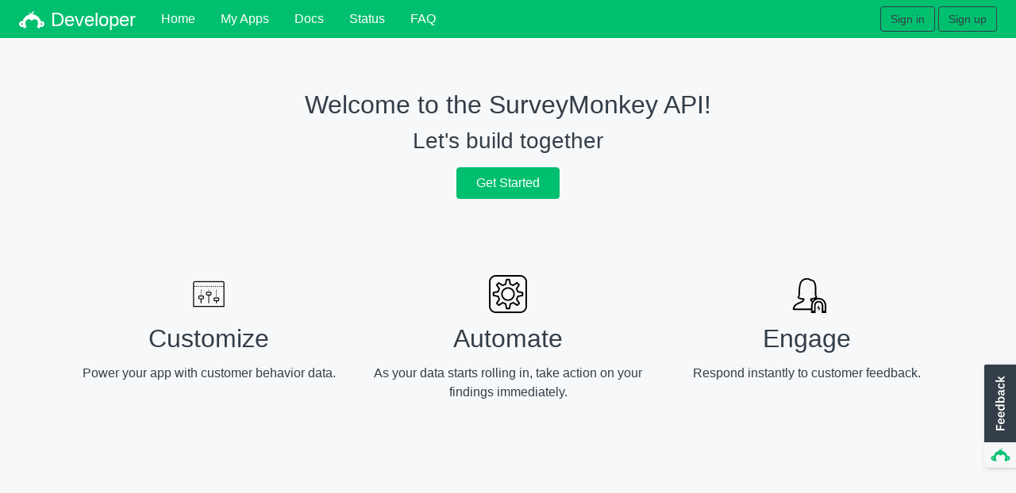

--- FILE ---
content_type: text/javascript
request_url: https://prod.smassets.net/assets/smweb/legacy/contentweb/sm-vend-wrench.8ae440b1d03c.js
body_size: 77828
content:
"use strict";(self.webpackChunk=self.webpackChunk||[]).push([[877],{292:function(e,n,r){r.d(n,{l:function(){return Select}});var t=r(55771),l=r(93611),o=r(7532),c=r(93033),a=r(40331),i={wrenchSelectContainer:"wrenchSelectContainer__ODcMh","wrenchSelect-size-sm":"wrenchSelect-size-sm__Z6YYY",wrenchSelect:"wrenchSelect__Hl5kj","wrenchSelect-addOn":"wrenchSelect-addOn__5JrIs",wrenchSelectAffordance:"wrenchSelectAffordance__b6JK3",wrenchSelectAddOn:"wrenchSelectAddOn__j8IsA","wrenchSelect-color-error":"wrenchSelect-color-error__kYUu5","wrenchSelect-color-success":"wrenchSelect-color-success__uBUo8","wrenchSelect-disabled":"wrenchSelect-disabled__XzqNO","wrenchSelect-noBorder":"wrenchSelect-noBorder__55r4T","wrenchSelect-stretched":"wrenchSelect-stretched__7z5Vi","wrenchSelect-size-md":"wrenchSelect-size-md__9r9k+","wrenchSelect-size-lg":"wrenchSelect-size-lg__SknXr"};function _extends(){return _extends=Object.assign?Object.assign.bind():function(e){for(var n=1;n<arguments.length;n++){var r=arguments[n];for(var t in r)({}).hasOwnProperty.call(r,t)&&(e[t]=r[t])}return e},_extends.apply(null,arguments)}function _objectWithoutPropertiesLoose(e,n){if(null==e)return{};var r={};for(var t in e)if({}.hasOwnProperty.call(e,t)){if(-1!==n.indexOf(t))continue;r[t]=e[t]}return r}const s=["children","disabled","value","classNameOverride"],d=["children","label","disabled","classNameOverride"],h=["children","id","label","ariaLabel","disabled","color","size","multiple","stretched","noBorder","addOn","classNameOverride"],Select=e=>{let{children:n,id:r,label:s,ariaLabel:d,disabled:u=!1,color:w,size:p="md",multiple:m=!1,stretched:f=!1,noBorder:g=!1,addOn:_,classNameOverride:x}=e,b=_objectWithoutPropertiesLoose(e,h);const v=(0,t.useMemo)((()=>null!=r?r:(0,l.uniqueId)("input")),[r]),C=(0,l.clsx)(i.wrenchSelectContainer,i["wrenchSelect-size-".concat(p)],w&&i["wrenchSelect-color-".concat(w)],_&&i["wrenchSelect-addOn"],u&&i["wrenchSelect-disabled"],g&&i["wrenchSelect-noBorder"],f&&i["wrenchSelect-stretched"],x);return(0,a.jsxs)(a.Fragment,{children:[!!s&&(0,a.jsx)(o.J,{htmlFor:v,children:s}),(0,a.jsxs)("div",{className:C,role:"button",children:[_&&(0,a.jsx)("div",{className:i.wrenchSelectAddOn,children:_}),(0,a.jsx)("select",_extends({className:i.wrenchSelect,"aria-label":null!=d?d:s,id:v,disabled:u,multiple:m},(0,l.safeRest)(b),{children:n})),!m&&(0,a.jsx)("span",{className:i.wrenchSelectAffordance,children:(0,a.jsx)(c.IconCaretDown,{title:"Select dropdown arrow"})})]})]})};Select.Option=e=>{let{children:n,disabled:r=!1,value:t,classNameOverride:o}=e,c=_objectWithoutPropertiesLoose(e,s);return(0,a.jsx)("option",_extends({disabled:r,value:t,className:o},(0,l.safeRest)(c),{children:n}))},Select.OptGroup=e=>{let{children:n,label:r,disabled:t,classNameOverride:o}=e,c=_objectWithoutPropertiesLoose(e,d);return(0,a.jsx)("optgroup",_extends({label:r,disabled:t,className:o},(0,l.safeRest)(c),{children:n}))}},2223:function(e,n,r){r.r(n),r.d(n,{Grid:function(){return h}});var t=r(55771),l=r(93611),o=r(62381),c={wrenchGridItem:"wrenchGridItem__y0O3U","wrenchGridItem-col-xs-1":"wrenchGridItem-col-xs-1__oDjCY","wrenchGridItem-col-xs-2":"wrenchGridItem-col-xs-2__tROkV","wrenchGridItem-col-xs-3":"wrenchGridItem-col-xs-3__EH+7a","wrenchGridItem-col-xs-4":"wrenchGridItem-col-xs-4__LNws+","wrenchGridItem-col-xs-5":"wrenchGridItem-col-xs-5__V9e1A","wrenchGridItem-col-xs-6":"wrenchGridItem-col-xs-6__SVGRx","wrenchGridItem-col-xs-7":"wrenchGridItem-col-xs-7__KMqtO","wrenchGridItem-col-xs-8":"wrenchGridItem-col-xs-8__PEwKM","wrenchGridItem-col-xs-9":"wrenchGridItem-col-xs-9__+rbxc","wrenchGridItem-col-xs-10":"wrenchGridItem-col-xs-10__IcE99","wrenchGridItem-col-xs-11":"wrenchGridItem-col-xs-11__xVhdb","wrenchGridItem-col-xs-12":"wrenchGridItem-col-xs-12__7UDB7","wrench-no-gutters":"wrench-no-gutters__ImJip","wrenchGridItem-col-sm-1":"wrenchGridItem-col-sm-1__GAANq","wrenchGridItem-col-sm-2":"wrenchGridItem-col-sm-2__IfDr4","wrenchGridItem-col-sm-3":"wrenchGridItem-col-sm-3__GPUeY","wrenchGridItem-col-sm-4":"wrenchGridItem-col-sm-4__nPZWk","wrenchGridItem-col-sm-5":"wrenchGridItem-col-sm-5__5lNCd","wrenchGridItem-col-sm-6":"wrenchGridItem-col-sm-6__eTVFg","wrenchGridItem-col-sm-7":"wrenchGridItem-col-sm-7__xjLci","wrenchGridItem-col-sm-8":"wrenchGridItem-col-sm-8__u6hm8","wrenchGridItem-col-sm-9":"wrenchGridItem-col-sm-9__u271r","wrenchGridItem-col-sm-10":"wrenchGridItem-col-sm-10__ub-cp","wrenchGridItem-col-sm-11":"wrenchGridItem-col-sm-11__FRC6m","wrenchGridItem-col-sm-12":"wrenchGridItem-col-sm-12__wQ1nQ","wrenchGridItem-col-md-1":"wrenchGridItem-col-md-1__0GejR","wrenchGridItem-col-md-2":"wrenchGridItem-col-md-2__yneFc","wrenchGridItem-col-md-3":"wrenchGridItem-col-md-3__8SPnT","wrenchGridItem-col-md-4":"wrenchGridItem-col-md-4__25V2-","wrenchGridItem-col-md-5":"wrenchGridItem-col-md-5__DRWpj","wrenchGridItem-col-md-6":"wrenchGridItem-col-md-6__MkRgP","wrenchGridItem-col-md-7":"wrenchGridItem-col-md-7__6oc12","wrenchGridItem-col-md-8":"wrenchGridItem-col-md-8__Jk6xo","wrenchGridItem-col-md-9":"wrenchGridItem-col-md-9__eOscf","wrenchGridItem-col-md-10":"wrenchGridItem-col-md-10__1e4st","wrenchGridItem-col-md-11":"wrenchGridItem-col-md-11__xDsy3","wrenchGridItem-col-md-12":"wrenchGridItem-col-md-12__5cnIO","wrenchGridItem-col-lg-1":"wrenchGridItem-col-lg-1__ADmiW","wrenchGridItem-col-lg-2":"wrenchGridItem-col-lg-2__NtYhP","wrenchGridItem-col-lg-3":"wrenchGridItem-col-lg-3__E4xLm","wrenchGridItem-col-lg-4":"wrenchGridItem-col-lg-4__Pu1zU","wrenchGridItem-col-lg-5":"wrenchGridItem-col-lg-5__XwkzQ","wrenchGridItem-col-lg-6":"wrenchGridItem-col-lg-6__9GrSJ","wrenchGridItem-col-lg-7":"wrenchGridItem-col-lg-7__4sCJt","wrenchGridItem-col-lg-8":"wrenchGridItem-col-lg-8__SvF+4","wrenchGridItem-col-lg-9":"wrenchGridItem-col-lg-9__YVFNj","wrenchGridItem-col-lg-10":"wrenchGridItem-col-lg-10__nTOeD","wrenchGridItem-col-lg-11":"wrenchGridItem-col-lg-11__2nOTb","wrenchGridItem-col-lg-12":"wrenchGridItem-col-lg-12__yPvbJ","wrenchGridItem-col-xl-1":"wrenchGridItem-col-xl-1__KQD9S","wrenchGridItem-col-xl-2":"wrenchGridItem-col-xl-2__o2bKm","wrenchGridItem-col-xl-3":"wrenchGridItem-col-xl-3__6N1bx","wrenchGridItem-col-xl-4":"wrenchGridItem-col-xl-4__uuzh2","wrenchGridItem-col-xl-5":"wrenchGridItem-col-xl-5__+qA6W","wrenchGridItem-col-xl-6":"wrenchGridItem-col-xl-6__qlTyb","wrenchGridItem-col-xl-7":"wrenchGridItem-col-xl-7__IANyM","wrenchGridItem-col-xl-8":"wrenchGridItem-col-xl-8__AS1Ym","wrenchGridItem-col-xl-9":"wrenchGridItem-col-xl-9__x+3fE","wrenchGridItem-col-xl-10":"wrenchGridItem-col-xl-10__uCC4Z","wrenchGridItem-col-xl-11":"wrenchGridItem-col-xl-11__kOwud","wrenchGridItem-col-xl-12":"wrenchGridItem-col-xl-12__nLe4d",wrenchGridContainer:"wrenchGridContainer__M+O1U","wrenchGridContainer-noBleeds":"wrenchGridContainer-noBleeds__Qrhbx","wrenchGridContainer-fluid":"wrenchGridContainer-fluid__zBXts",wrenchGrid:"wrenchGrid__LXjbH","wrenchGrid-gutters":"wrenchGrid-gutters__heY0A","wrenchGrid-row-gap-0":"wrenchGrid-row-gap-0__Pg85+","wrenchGrid-row-gap-1":"wrenchGrid-row-gap-1__ZGzAs","wrenchGrid-row-gap-2":"wrenchGrid-row-gap-2__DQNbv","wrenchGrid-row-gap-3":"wrenchGrid-row-gap-3__0vPLR","wrenchGrid-row-gap-4":"wrenchGrid-row-gap-4__sFBS5","wrenchGrid-row-gap-5":"wrenchGrid-row-gap-5__2MjJN","wrenchGrid-row-gap-6":"wrenchGrid-row-gap-6__p1jEL","wrenchGrid-row-gap-7":"wrenchGrid-row-gap-7__SvheH","wrenchGrid-row-gap-8":"wrenchGrid-row-gap-8__m2gjw","wrenchGrid-row-gap-9":"wrenchGrid-row-gap-9__kpB-f","wrenchGrid-row-gap-10":"wrenchGrid-row-gap-10__MWW8T"},a=r(40331);function _extends(){return _extends=Object.assign?Object.assign.bind():function(e){for(var n=1;n<arguments.length;n++){var r=arguments[n];for(var t in r)({}).hasOwnProperty.call(r,t)&&(e[t]=r[t])}return e},_extends.apply(null,arguments)}function _objectWithoutPropertiesLoose(e,n){if(null==e)return{};var r={};for(var t in e)if({}.hasOwnProperty.call(e,t)){if(-1!==n.indexOf(t))continue;r[t]=e[t]}return r}var i=t.createContext({noGutters:!1});const s=["children","xs","sm","md","lg","xl","xsOrder","smOrder","mdOrder","lgOrder","xlOrder","noGutters","classNameOverride"],d=["children","noGutters","noBleeds","fluid","spacingClass","verticalGap","m","mx","my","mt","mb","ml","mr","p","px","py","pt","pb","pl","pr","classNameOverride"],h=(0,l.withNested)((e=>{let{children:n,noGutters:r=!1,noBleeds:o=!1,fluid:s=!1,spacingClass:h,verticalGap:u,m:w,mx:p,my:m,mt:f,mb:g,ml:_,mr:x,p:b,px:v,py:C,pt:y,pb:j,pl:L,pr:T,classNameOverride:I}=e,S=_objectWithoutPropertiesLoose(e,d);const O=(0,l.propMapToClasses)({"wrench-m":w,"wrench-mx":p,"wrench-my":m,"wrench-mt":f,"wrench-mb":g,"wrench-ml":_,"wrench-mr":x,"wrench-p":b,"wrench-px":v,"wrench-py":C,"wrench-pt":y,"wrench-pb":j,"wrench-pl":L,"wrench-pr":T,"wrench-verticalGap":u}),k=(0,l.clsx)(c.wrenchGridContainer,o&&c["wrenchGridContainer-noBleeds"],s&&c["wrenchGridContainer-fluid"],h,O,I),M=(0,l.clsx)(c.wrenchGrid,r&&c["wrenchGrid-gutters"],u&&c["wrenchGrid-row-gap-".concat(u)]),N=(0,t.useMemo)((()=>({noGutters:r})),[r]);return(0,a.jsx)(i.Provider,{value:N,children:(0,a.jsx)("div",_extends({className:k},(0,l.safeRest)(S),{children:(0,a.jsx)("div",{className:M,children:n})}))})}),{Item:e=>{let{children:n,xs:r,sm:d,md:h,lg:u,xl:w,xsOrder:p,smOrder:m,mdOrder:f,lgOrder:g,xlOrder:_,noGutters:x,classNameOverride:b}=e,v=_objectWithoutPropertiesLoose(e,s);const{noGutters:C}=(0,t.useContext)(i),y=(0,l.clsx)(c.wrenchGridItem,r&&c["wrenchGridItem-col-xs-".concat(r)],d&&c["wrenchGridItem-col-sm-".concat(d)],h&&c["wrenchGridItem-col-md-".concat(h)],u&&c["wrenchGridItem-col-lg-".concat(u)],w&&c["wrenchGridItem-col-xl-".concat(w)],(x||C)&&c["wrench-no-gutters"],b);return(0,a.jsx)("div",_extends({className:y},(0,l.safeRest)(v),{style:_extends({},(()=>{if("undefined"==typeof window)return{};const e={xs:o.WrenchTheme.breakpoints.xs,sm:o.WrenchTheme.breakpoints.sm,md:o.WrenchTheme.breakpoints.md,lg:o.WrenchTheme.breakpoints.lg,xl:o.WrenchTheme.breakpoints.xl},n=window.innerWidth,r=[["xl",_],["lg",g],["md",f],["sm",m],["xs",p]];for(const[t,l]of r)if(n>=e[t]&&l!==undefined)return{order:l};return{}})()),children:n}))}})},2479:function(e,n,r){r.r(n),r.d(n,{FOCUS_STATES:function(){return b},MENU_PLACEMENTS:function(){return v},Menu:function(){return Menu}});var t=r(55771),l=r(37264),o=r(96716),c=r(83800),a=r(30786),i=r(93611),s={wrenchMenuContainer:"wrenchMenuContainer__TLogi",wrenchMenu:"wrenchMenu__OTYAd",wrenchMenuMenuBody:"wrenchMenuMenuBody__X4USK","wrenchMenu-stretched":"wrenchMenu-stretched__Hpp42","wrenchMenu-noMaxHeight":"wrenchMenu-noMaxHeight__1+olR",wrenchMenuBody:"wrenchMenuBody__3DHyJ","wrenchMenuBody-padding":"wrenchMenuBody-padding__R1Qij",wrenchMenuFooter:"wrenchMenuFooter__5y7rP",wrenchMenuActions:"wrenchMenuActions__EzK2w","wrenchMenuFooter-align-left":"wrenchMenuFooter-align-left__XWemJ","wrenchMenuFooter-align-right":"wrenchMenuFooter-align-right__x9pOa",wrenchMenuGroup:"wrenchMenuGroup__fuwJs",wrenchMenuGroupHeading:"wrenchMenuGroupHeading__PF3tS",wrenchMenuHeader:"wrenchMenuHeader__HTVZC",wrenchMenuText:"wrenchMenuText__MY+Te",wrenchMenuTitle:"wrenchMenuTitle__nsqO+",wrenchMenuSubText:"wrenchMenuSubText__eKyp5",wrenchMenuAddOn:"wrenchMenuAddOn__6I8cW","wrenchMenuNested-inactive":"wrenchMenuNested-inactive__axWV8"},d=r(40331),h=r(95119),u=r(41231),w=r(93033);function _extends(){return _extends=Object.assign?Object.assign.bind():function(e){for(var n=1;n<arguments.length;n++){var r=arguments[n];for(var t in r)({}).hasOwnProperty.call(r,t)&&(e[t]=r[t])}return e},_extends.apply(null,arguments)}function _objectWithoutPropertiesLoose(e,n){if(null==e)return{};var r={};for(var t in e)if({}.hasOwnProperty.call(e,t)){if(-1!==n.indexOf(t))continue;r[t]=e[t]}return r}const p=["children","padding","classNameOverride"],MenuBody=e=>{let{children:n,padding:r=!1,classNameOverride:l}=e,o=_objectWithoutPropertiesLoose(e,p);const a=(0,i.clsx)(s.wrenchMenuBody,r&&s["wrenchMenuBody-padding"],l);return(0,d.jsx)("section",{className:a,children:(null!=(h=t.Children.map(n,(e=>"MenuItem"===(0,i.getDisplayName)(e)?e:null)))?h:[]).length===t.Children.count(n)?(0,d.jsx)(c.List,_extends({interactive:!0},o,{children:n})):n});var h};MenuBody.displayName="MenuBody";var m=t.createContext({nestedActiveId:null,setNestedActiveId:()=>{},nestedActiveRef:null,handleMenuClose:()=>{}});const f=["children","title","dense","groupIndex","onKeyDown"],renderListItems=e=>{let{children:n,groupIndex:r,onKeyDown:l}=e;return t.Children.map(n,(e=>t.isValidElement(e)?(0,t.cloneElement)(e,{groupindex:r,onKeyDown:l}):null))},MenuGroup=e=>{let{children:n,title:r,dense:t,groupIndex:l,onKeyDown:o}=e,a=_objectWithoutPropertiesLoose(e,f);return(0,d.jsx)("section",{className:s.wrenchMenuGroup,children:(0,d.jsxs)(c.List,_extends({noRules:!0,dense:t,interactive:!0},a,{children:[r&&(0,d.jsx)("div",{className:s.wrenchMenuGroupHeading,children:(0,d.jsx)(h.Typography,{variant:"bodySm",weight:"medium",children:r})}),renderListItems({children:n,groupIndex:l,onKeyDown:o})]}))})};MenuGroup.displayName="MenuGroup";const g=["addOn","addOnPlacement","addOnIsInteractive","autoClose","color","onClick","children","disabled","component","isNavigable","isFocused","marked","upgrade","groupindex","index","role","id","nestedId"],_=(0,t.forwardRef)(((e,n)=>{let{addOn:r,addOnPlacement:l="left",addOnIsInteractive:o=!1,autoClose:a=!0,color:s,onClick:h,children:u,disabled:w=!1,component:p,isNavigable:f=!1,isFocused:_=!1,marked:x=!1,upgrade:b=!1,groupindex:v,index:C,role:y="menuitem",id:j,nestedId:L}=e,T=_objectWithoutPropertiesLoose(e,g);const{nestedActiveId:I,setNestedActiveId:S,handleMenuClose:O}=(0,t.useContext)(m);return(0,d.jsx)(c.List.Item,_extends({addOnLeft:"left"===l?r:undefined,addOnLeftIsInteractive:"left"===l&&o,addOnRight:"right"===l?r:undefined,addOnRightIsInteractive:"right"===l&&o,color:s,component:p,"data-group":v,disabled:w,index:C,isNavigable:f,marked:x,menu:!0,interactive:!0,onClick:e=>{h&&h(e),L&&L!==I?S(L):a&&O&&O(e),e.stopPropagation()},role:y,upgrade:b,tabIndex:w?-1:0,ref:n,id:j,"aria-owns":L},(0,i.safeRest)(T),{children:u}))}));_.displayName="MenuItem";const x=["children","id","parentId","title"],MenuNested=e=>{let{children:n,id:r,parentId:l,title:o}=e,c=_objectWithoutPropertiesLoose(e,x);const{nestedActiveId:a,setNestedActiveId:i,nestedActiveRef:h}=(0,t.useContext)(m),p=r===a;return(0,d.jsx)("div",{ref:p?h:undefined,className:p?undefined:s["wrenchMenuNested-inactive"],children:(0,d.jsxs)(MenuGroup,_extends({},c,{id:r,children:[o&&(0,d.jsxs)(_,{autoClose:!1,onClick:()=>{i(l)},children:[(0,d.jsx)(u.Box,{display:"inline-block",mr:3,children:(0,d.jsx)(w.IconArrowLeft,{title:o})}),o]}),n]}))})};MenuNested.displayName="MenuNested";let b=function(e){return e.TOP="top",e.BOTTOM="bottom",e}({});const v=["bottom-right","bottom-center","bottom-left","top-right","top-center","top-left"],C=["id","autoClose","closeOnBlur","children","dense","placement","menuTrigger","noMaxHeight","onChange","show","stretched","renderTo","role","noRules","elevation","preventDefault","stopPropagation","variant","alwaysRenderContent","anchorRef","matchTriggerWidth","defaultNestedId","noWrap","classNameOverride"],y={"bottom-left":"bottom-start","bottom-center":"bottom","bottom-right":"bottom-end","top-left":"top-start","top-center":"top","top-right":"top-end"},matchWidth=e=>{let{rects:n,elements:r}=e;r.floating.style.minWidth="".concat(n.reference.width,"px")},Menu=e=>{let{id:n,autoClose:r=!0,closeOnBlur:h=!0,children:u,dense:w=!1,placement:p="bottom-left",menuTrigger:f,noMaxHeight:g=!1,onChange:_,show:x=!1,stretched:v=!1,renderTo:j,role:L="menu",noRules:T=!1,elevation:I,preventDefault:S=!1,stopPropagation:O=!1,variant:k="list",alwaysRenderContent:M=!1,anchorRef:N,matchTriggerWidth:P=!1,defaultNestedId:B,noWrap:R=!1,classNameOverride:A}=e,E=_objectWithoutPropertiesLoose(e,C);const H=[(0,l.UU)({crossAxis:!1}),(0,l.BN)()];P&&H.push((0,l.Ej)({apply:matchWidth}));const{refs:z,elements:D,floatingStyles:F,update:G}=(0,l.we)({placement:y[p],middleware:H,elements:{reference:N||undefined}}),W=(0,t.useRef)(null),Z=(0,t.useRef)(null),K=(0,t.useRef)([]),V=(0,t.useRef)(null),Y=(0,t.useRef)(),[U,q]=(0,t.useState)(B),[J,X]=(0,t.useState)(x),[Q,$]=(0,t.useState)(null),[ee,ne]=(0,t.useState)(-1),re=(0,t.useRef)({focusIndex:ee,showState:J});re.current={focusIndex:ee,showState:J};const te=(0,t.useMemo)((()=>null!=n?n:(0,i.uniqueId)("wds-menu-")),[n]),le=(0,i.clsx)(s.wrenchMenuContainer,v&&s["wrenchMenu-stretched"],g&&s["wrenchMenu-noMaxHeight"],A),oe=(0,t.useRef)({});(0,t.useEffect)((()=>{if(oe.current={showProp:x,showState:J},J&&Z.current){var e;const r=U?V:Z;var n;if(null!=(e=r.current)&&e.getElementsByTagName("li"))K.current=[].slice.call(null==(n=r.current)?void 0:n.getElementsByTagName("li")).map((e=>e.firstChild)).filter(i.notEmpty)}x&&J!==x&&X(x)}),[x,J,u,U]),(0,t.useEffect)((()=>{if(Q){const n=Q===b.TOP?0:K.current.length-1;var e;if(K.current[n])null==(e=K.current[n])||e.focus();ne(n)}}),[Q,U]),(0,t.useEffect)((()=>{const{reference:e,floating:n}=D;if(J&&e&&n){return(0,o.ll)(e,n,G,{ancestorScroll:!1,layoutShift:!1})}}),[J,D,G]),(0,t.useEffect)((()=>{X(x)}),[x]);const ce=(0,t.useCallback)((()=>{$(null),ne(-1),q(B||undefined)}),[B]),ae=(0,t.useCallback)((e=>{X(e),_&&_(e)}),[_]),handleOnClick=e=>{O&&e.stopPropagation(),S&&e.preventDefault(),ae(!J)},ie=(0,t.useCallback)((e=>{const{key:n}=e;if(re.current.showState){const r=K.current.length-1,t=-1===re.current.focusIndex?0:re.current.focusIndex;let l=0;switch(!0){case n===i.KEYS.TAB&&"list"===k:case n===i.KEYS.ESC:ae(!1),W.current.firstChild&&W.current.firstChild.focus(),e.preventDefault();break;case n===i.KEYS.ENTER:K.current[t].click();break;case n===i.KEYS.UP:l=t>0?t-1:r;break;case n===i.KEYS.DOWN:l=t===r?0:t+1}n!==i.KEYS.UP&&n!==i.KEYS.DOWN||(ne(l),(e=>{if(K.current&&e>-1&&K.current[e]){const n=K.current[e].offsetTop+K.current[e].offsetHeight,r=Z.current.offsetHeight;Z.current.scrollTop=n<=r?0:n-r}})(l),l>-1&&K.current[l]&&(K.current[l].focus(),e.preventDefault()))}}),[ae,k]),handleOnTriggerKeyDown=e=>{const{key:n}=e;t.isValidElement(f)&&(0,i.conditionGuard)(f.props,Object.prototype.hasOwnProperty.call(f.props,"onKeyDown"))&&f.props.onKeyDown(e);if("Input"!==(0,i.getDisplayName)(f))switch(n){case i.KEYS.ENTER:case i.KEYS.SPACE:case i.KEYS.DOWN:handleOnClick(e),$(b.TOP),e.preventDefault();break;case i.KEYS.UP:handleOnClick(e),$(b.BOTTOM),e.preventDefault()}};(0,t.useEffect)((()=>()=>{window.clearTimeout(Y.current)}),[]);const se=(0,t.useCallback)((()=>{r&&ae(!1)}),[r,ae]),renderItemContainer=()=>{var e;const n=null!=(e=t.Children.map(u,((e,n)=>{return(0,t.isValidElement)(e)?"MenuGroup"!==(0,i.getDisplayName)(e)?undefined:(r=e,l=n,(0,t.cloneElement)(r,{groupIndex:l,dense:w,onKeyDown:ie})):undefined;var r,l})))?e:[];return n.length?n:"list"===k?(0,d.jsx)(c.List,_extends({interactive:!0,dense:w,noRules:T,noWrap:R},E,{children:(r=u,l=0,t.Children.map(r,(e=>t.isValidElement(e)?(0,t.cloneElement)(e,{groupindex:l,onKeyDown:ie}):null)))})):(e=>t.Children.map(e,(e=>t.isValidElement(e)?"MenuBody"===(0,i.getDisplayName)(e)?(0,t.cloneElement)(e,{dense:w,noRules:T}):["MenuHeader","MenuFooter","MenuNested","SearchHeader"].includes((0,i.getDisplayName)(e))?e:null:null)))(u);var r,l};return(0,d.jsx)(m.Provider,{value:{nestedActiveId:U,setNestedActiveId:q,nestedActiveRef:V,handleMenuClose:se},children:(0,d.jsxs)("span",_extends({className:le,onBlur:h?e=>{Y.current=window.setTimeout((()=>{var n,r,t;if(!J)return;let l=null;j&&((0,i.conditionGuard)(j,(0,i.isElement)(j))?l=j:j.current&&(l=j.current));const o=null==(n=l)?void 0:n.contains(document.activeElement),c=null==(r=W.current)?void 0:r.contains(document.activeElement),a="menuitem"===(null==(t=e.target)?void 0:t.getAttribute("role"));var s;a&&!c&&(null==(s=W.current)||s.focus());o||c||a||ae(!1)}),0)}:undefined,ref:W,tabIndex:-1},(0,i.safeRest)(E),{children:[(()=>{const e=(0,i.getDisplayName)(f),n="Button"===e,r="Input"===e;return(0,t.cloneElement)(f,_extends({"aria-haspopup":L},J&&{"aria-owns":te,"aria-expanded":!0},n&&{"aria-pressed":null!=J&&J||x},{onFocus:r?handleOnClick:undefined,onClick:r?undefined:handleOnClick,onKeyDown:handleOnTriggerKeyDown,tabIndex:0,ref:N?undefined:z.setReference}))})(),(()=>{const e=(0,d.jsx)("div",{className:s.wrenchMenu,ref:z.setFloating,style:_extends({},F,{zIndex:I}),children:(0,d.jsx)(a.zW,{"in":J,onExited:ce,speed:"fast",alwaysRenderContent:M,children:(0,d.jsx)("div",{className:s.wrenchMenuMenuBody,role:L,id:te,ref:Z,onKeyDown:e=>ie(e),children:renderItemContainer()})})});return(0,i.handlePortal)(e,j)})()]}))})};Menu.Item=_,Menu.Group=MenuGroup,Menu.Header=e=>{let{addOn:n,header:r,id:t,subHeader:l}=e;if(l&&n)throw new Error("You cannot have both subHeader and addon");if(!r&&l)throw new Error("You must provide a header if you provide a subHeader");return(0,d.jsxs)("section",{className:s.wrenchMenuHeader,children:[(0,d.jsxs)("div",{className:s.wrenchMenuTitle,children:[r&&(0,d.jsx)("h2",{className:s.wrenchMenuText,id:t,children:r}),l&&(0,d.jsx)("p",{className:s.wrenchMenuSubText,children:l})]}),n&&(0,d.jsx)("div",{className:s.wrenchMenuAddOn,children:n})]})},Menu.Body=MenuBody,Menu.Footer=e=>{let{align:n="left",children:r,classNameOverride:t}=e;const l=(0,i.clsx)(s.wrenchMenuFooter,s["wrenchMenuFooter-align-".concat(n)],t);return(0,d.jsx)("footer",{className:l,children:(0,d.jsx)("div",{className:s.wrenchMenuActions,children:r})})},Menu.Nested=MenuNested},2821:function(e,n,r){r.d(n,{oz:function(){return TabDummy},tU:function(){return Tabs}});var t=r(55771),l=r(4118),o=r(93611),c=r(93033),a={wrenchTabs:"wrenchTabs__YndnW","wrenchTabs-align-center":"wrenchTabs-align-center__k1T8v",wrenchTab:"wrenchTab__ZDJmP","wrenchTabs-align-left":"wrenchTabs-align-left__UqMaj","wrenchTabs-align-right":"wrenchTabs-align-right__piDvN","wrenchTabs-align-even":"wrenchTabs-align-even__dZOpI","wrenchTabs-color-light":"wrenchTabs-color-light__X7uVI","wrenchTabs-color-dark":"wrenchTabs-color-dark__EQQlL","wrenchTabs-color-transparent":"wrenchTabs-color-transparent__ZYP53",wrenchTabBtn:"wrenchTabBtn__ipeIO","wrenchTab-disabled":"wrenchTab-disabled__PHFgY","wrenchTab-selected":"wrenchTab-selected__F8+ST","wrenchTab-color-dark":"wrenchTab-color-dark__BbGp0",wrenchTabIcon:"wrenchTabIcon__JahY6",wrenchTabArrowIcon:"wrenchTabArrowIcon__+eTfC","wrenchTab-showIcon":"wrenchTab-showIcon__U76gX"},i=r(40331);function _extends(){return _extends=Object.assign?Object.assign.bind():function(e){for(var n=1;n<arguments.length;n++){var r=arguments[n];for(var t in r)({}).hasOwnProperty.call(r,t)&&(e[t]=r[t])}return e},_extends.apply(null,arguments)}function _objectWithoutPropertiesLoose(e,n){if(null==e)return{};var r={};for(var t in e)if({}.hasOwnProperty.call(e,t)){if(-1!==n.indexOf(t))continue;r[t]=e[t]}return r}const s=["selected","disabled","id","align","color","indicator","value","onKeyDown","onClick","children","href","showIcon","labelIcon","classNameOverride"],TabIcon=e=>{let{indicator:n,wrenchTabIcon:r}=e;return(0,i.jsx)("div",{className:r,children:{success:(0,i.jsx)(c.IconCheck,{title:"TabIndicator",color:"success"}),error:(0,i.jsx)(c.IconError,{title:"TabIndicator",color:"error"}),info:(0,i.jsx)(c.IconInfoFilled,{title:"TabIndicator",color:"info"}),warning:(0,i.jsx)(c.IconWarningFilled,{title:"TabIndicator",color:"warning"})}[n]})},d=(0,t.forwardRef)(((e,n)=>{let{selected:r=!1,disabled:t=!1,id:l,align:d="left",color:h="light",indicator:u,value:w=0,onKeyDown:p,onClick:m,children:f,href:g,showIcon:_=!1,labelIcon:x="Next Tab",classNameOverride:b}=e,v=_objectWithoutPropertiesLoose(e,s);const C=(0,o.clsx)(a.wrenchTab,t&&a["wrenchTab-disabled"],"dark"===h&&a["wrenchTab-color-dark"],r&&a["wrenchTab-selected"],_&&a["wrenchTab-showIcon"],b);let y=!!g;const j={role:"tab","aria-selected":r,tabIndex:t||!r?-1:0,className:a.wrenchTabBtn,id:l},L=u?(0,i.jsx)(TabIcon,{indicator:u,wrenchTabIcon:a.wrenchTabIcon}):null;return(0,i.jsxs)("li",_extends({role:"presentation",className:C},(0,o.safeRest)(v),{children:[y?(0,i.jsxs)("a",_extends({},j,{href:g,children:[f,L]})):(0,i.jsxs)("button",_extends({},j,{type:"button",onKeyDown:e=>{p&&p(e,l)},"aria-disabled":t,disabled:t,value:w,onClick:e=>{m(e,e.target,w,l)},ref:n,children:[f,L]})),_&&(0,i.jsx)("span",{className:a.wrenchTabArrowIcon,"aria-hidden":"true",children:(0,i.jsx)(c.IconArrowRight,{title:x,color:"lightMuted"})})]}))})),h=["align","color","fullWidth","selectionFollowsFocus","onChange","children","showIcon","classNameOverride"],u=["title"],Tabs=e=>{let{align:n="left",color:r="light",fullWidth:c=!1,selectionFollowsFocus:s=!0,onChange:w,children:p,showIcon:m=!1,classNameOverride:f}=e,g=_objectWithoutPropertiesLoose(e,h);const _=(0,t.useCallback)((function(){let e=arguments.length>0&&arguments[0]!==undefined?arguments[0]:-1;return t.Children.forEach(p,((n,r)=>{var t,l;null!=n&&null!=(t=n.props)&&t.selected&&!n.props.disabled&&(e=null!=(l=n.props.value)?l:r)})),e}),[p]),[x,b]=(0,t.useState)(_);(0,t.useEffect)((()=>{b(_)}),[_]);const v=(0,t.useMemo)((()=>(0,o.uniqueId)("wds-tab-")),[]),C=(0,t.useRef)(null),y=(0,t.useRef)(null),j=(0,t.useRef)(null),L=(0,o.clsx)(a.wrenchTabs,a["wrenchTabs-align-".concat(n)],a["wrenchTabs-color-".concat(r)],f),handleChange=(e,n,r,t,l)=>{null!==n&&((l||"click"===e.type||s)&&b(r),n.focus(),e.preventDefault(),w&&w(e,n,r,t))},handleKeyPress=(e,n)=>{const{key:r,target:t}=e,l=t;if("tab"!==l.getAttribute("role")||!Object.values(o.KEYS).includes(r))return;const c=[...C.current?[].slice.call(C.current.children):[]].map((e=>e.firstChild)).filter((e=>!e.disabled)),a=c.length-1,i=c.indexOf(l);let s=null,d=!1;switch(e.key){case o.KEYS.TAB:return void(j.current&&(j.current.focus(),e.preventDefault()));case o.KEYS.RIGHT:case o.KEYS.DOWN:s=i<a?c[i+1]:c[0];break;case o.KEYS.LEFT:case o.KEYS.UP:s=0!==i?c[i-1]:c[a];break;case o.KEYS.HOME:[s]=c;break;case o.KEYS.END:s=c[a];break;case o.KEYS.SPACE:case o.KEYS.ENTER:s=l,d=!0}null!==s&&handleChange(e,s,parseInt(s.value,10),n,d)},T=[],I=[];return t.Children.forEach(p,((e,o)=>{var a,s;if(!(0,t.isValidElement)(e))return;const h=null!=(a=e.props.id)?a:"".concat(v,"-").concat(o),w=null!=(s=e.props.value)?s:o,f=w===x;let g=!1;Array.isArray(p)&&o!==p.length-1&&(g=m),T.push(((e,l,o,c,a)=>{const i=e.props,{title:s}=i,h=_objectWithoutPropertiesLoose(i,u);return(0,t.createElement)(d,_extends({},h,{ref:o?y:undefined,key:l,id:c,selected:o,align:n,color:r,value:l,onKeyDown:handleKeyPress,onClick:handleChange,showIcon:a}),s)})(e,w,f,h,g)),e.props.children&&I.push(((e,n,r,t)=>{const o=c?{transparent:!0}:{padding:!0};return(0,i.jsx)("section",{ref:r?j:undefined,role:"tabpanel",tabIndex:0,"aria-labelledby":t,"aria-hidden":!r,children:(0,i.jsx)(l.Zv,_extends({},o,{hide:!r,children:e}))},n)})(e.props.children,w,f,h))})),(0,i.jsxs)("div",{children:[(0,i.jsx)("ul",_extends({role:"tablist",ref:C,className:L},(0,o.safeRest)(g),{children:T})),(0,i.jsx)("div",{children:I})]})},TabDummy=e=>(0,i.jsx)(i.Fragment,{})},4118:function(e,n,r){r.d(n,{Jn:function(){return CloseButton},hJ:function(){return Overlay},Zv:function(){return Pane}});r(55771);var t=r(93611),l=r(93033),o={wrenchCloseButton:"wrenchCloseButton__HDllP","wrenchCloseButton-disabled":"wrenchCloseButton-disabled__gtS0I","wrenchCloseButton-alert":"wrenchCloseButton-alert__864nt","wrenchCloseButton-badge":"wrenchCloseButton-badge__aKttR","wrenchCloseButton-banner":"wrenchCloseButton-banner__J1CZM","wrenchCloseButton-bannerCondensed":"wrenchCloseButton-bannerCondensed__LCSyJ"},c=r(40331),a="wrenchPane__yOZMs",i="wrenchPane-transparent__4NQnJ",s="wrenchPaneHidden__HjjsV",d="wrenchPaneBody__4656h";function _extends(){return _extends=Object.assign?Object.assign.bind():function(e){for(var n=1;n<arguments.length;n++){var r=arguments[n];for(var t in r)({}).hasOwnProperty.call(r,t)&&(e[t]=r[t])}return e},_extends.apply(null,arguments)}function _objectWithoutPropertiesLoose(e,n){if(null==e)return{};var r={};for(var t in e)if({}.hasOwnProperty.call(e,t)){if(-1!==n.indexOf(t))continue;r[t]=e[t]}return r}const h=["children","component","label","variant","disabled","classNameOverride"],CloseButton=e=>{let{children:n="CloseButton",component:r,label:a,variant:i="light",disabled:s=!1,classNameOverride:d}=e,u=_objectWithoutPropertiesLoose(e,h);const w=(0,t.clsx)(o.wrenchCloseButton,r&&o["wrenchCloseButton-".concat(r)],d);return(0,c.jsx)("button",_extends({type:"button",className:w,"aria-label":a,disabled:s},(0,t.safeRest)(u),{children:(0,c.jsx)(l.IconX,{title:"close",color:i})}))},Overlay=e=>{let{offsetTop:n=0,onClick:r,classNameOverride:t}=e;return(0,c.jsx)("div",{className:t,onClick:r,style:{top:"".concat(n,"px")},"data-testid":"Overlay__WDS"})},u=["children","hide","id","padding","labelledBy","role","transparent","classNameOverride"],Pane=e=>{let{children:n,hide:r=!1,id:l,padding:o=!1,labelledBy:h,role:w,transparent:p=!1,classNameOverride:m}=e,f=_objectWithoutPropertiesLoose(e,u);const g=(0,t.clsx)(r?s:a,!r&&p&&i,m);return(0,c.jsx)("div",_extends({className:g,role:w,id:l,"aria-labelledby":h,"aria-hidden":r},(0,t.safeRest)(f),{children:o?(0,c.jsx)("div",{className:d,children:n}):n}))}},6929:function(e,n,r){r.r(n),r.d(n,{LINK_COLORS:function(){return h},Link:function(){return Link}});var t=r(93033),l=r(93611),o="wrenchLink__wEjc5",c="wrenchLink-light__mDMgp",a="wrenchLink-underline__n8OFQ",i="wrenchLinkNewTab__rZ+n3",s=r(40331);function _extends(){return _extends=Object.assign?Object.assign.bind():function(e){for(var n=1;n<arguments.length;n++){var r=arguments[n];for(var t in r)({}).hasOwnProperty.call(r,t)&&(e[t]=r[t])}return e},_extends.apply(null,arguments)}const d=["children","color","underline","newTabLabel","classNameOverride"],Link=e=>{let{children:n,color:r,underline:h=!0,newTabLabel:u="This link opens in a new tab",classNameOverride:w}=e,p=function _objectWithoutPropertiesLoose(e,n){if(null==e)return{};var r={};for(var t in e)if({}.hasOwnProperty.call(e,t)){if(-1!==n.indexOf(t))continue;r[t]=e[t]}return r}(e,d);const m=(0,l.clsx)(o,"light"===r&&c,h&&a,w),f=p.target&&"_blank"===p.target?(0,s.jsx)("span",{className:i,children:(0,s.jsx)(t.IconArrowBox,{title:u,"aria-label":u,size:"sm"})}):null;return f?(0,s.jsxs)("a",_extends({className:m},(0,l.safeRest)(p),{children:[n,f]})):(0,s.jsx)("a",_extends({className:m},(0,l.safeRest)(p),{children:n}))},h=["light","dark"]},7532:function(e,n,r){r.d(n,{J:function(){return Label}});var t=r(93611),l="wrenchLabel__O0M9o",o="wrenchLabel-muted__Xlcll",c="wrenchLabel-plain__qTRXH",a=r(40331);function _extends(){return _extends=Object.assign?Object.assign.bind():function(e){for(var n=1;n<arguments.length;n++){var r=arguments[n];for(var t in r)({}).hasOwnProperty.call(r,t)&&(e[t]=r[t])}return e},_extends.apply(null,arguments)}const i=["children","htmlFor","muted","plain","classNameOverride"],Label=e=>{let{children:n,htmlFor:r,muted:s=!1,plain:d=!1,classNameOverride:h}=e,u=function _objectWithoutPropertiesLoose(e,n){if(null==e)return{};var r={};for(var t in e)if({}.hasOwnProperty.call(e,t)){if(-1!==n.indexOf(t))continue;r[t]=e[t]}return r}(e,i);const w=(0,t.clsx)(l,s&&o,d&&c,h);return(0,a.jsx)("label",_extends({className:w,htmlFor:r},(0,t.safeRest)(u),{children:n}))}},10751:function(e,n,r){r.r(n),r.d(n,{BUTTON_SIZES:function(){return h},BUTTON_TYPES:function(){return d},Button:function(){return p},VARIANTS:function(){return s},buttonInteractionColors:function(){return u},guardAnchor:function(){return guardAnchor}});var t=r(55771),l=r(93611),o=r(94248),c=r(93033),a={wrenchButton:"wrenchButton__7SoNG","wrenchButton-pressed":"wrenchButton-pressed__RQd6y","wrenchButton-onDark":"wrenchButton-onDark__kNrzi","wrenchButton-iconOnly":"wrenchButton-iconOnly__-90AX","wrenchButton-leftIcon":"wrenchButton-leftIcon__BC+51","wrenchButton-rightIcon":"wrenchButton-rightIcon__2aT6M","wrenchButton-variant-success":"wrenchButton-variant-success__t90SQ","wrenchButton-variant-warning":"wrenchButton-variant-warning__QdMCi","wrenchButton-variant-error":"wrenchButton-variant-error__8GFyP","wrenchButton-variant-upgrade":"wrenchButton-variant-upgrade__qJ-lA","wrenchButton-variant-info":"wrenchButton-variant-info__eM2Ux","wrenchButton-variant-secondary":"wrenchButton-variant-secondary__nSwIs","wrenchButton-variant-tertiary":"wrenchButton-variant-tertiary__I8OEP","wrenchButton-variant-link":"wrenchButton-variant-link__26ymc","wrenchButton-size-sm":"wrenchButton-size-sm__5RjWE","wrenchButton-size-lg":"wrenchButton-size-lg__Lq259",wrenchButtonLoading:"wrenchButtonLoading__y+SXS",wrenchButtonNewTab:"wrenchButtonNewTab__t2bDR",wrenchButtonProgressCircle:"wrenchButtonProgressCircle__XnlHf","wrenchButton-loading":"wrenchButton-loading__nlqp0","wrenchButton-noWrap":"wrenchButton-noWrap__nN++4","wrenchButton-stretched":"wrenchButton-stretched__X+Wil"},i=r(40331);function _extends(){return _extends=Object.assign?Object.assign.bind():function(e){for(var n=1;n<arguments.length;n++){var r=arguments[n];for(var t in r)({}).hasOwnProperty.call(r,t)&&(e[t]=r[t])}return e},_extends.apply(null,arguments)}const s=["primary","secondary","tertiary","success","warning","error","info","upgrade","link"],d=["button","reset","submit"],h=["sm","md","lg"],guardAnchor=(e,n)=>!!n,u={onLight:{primary:{hover:"#00AD65",pressed:"#009E5C"},secondary:{hover:"#E8E8E8",pressed:"#D9D9D9"},tertiary:{hover:"#E8E8E8",pressed:"#D9D9D9"},link:{hover:"#E8E8E8",pressed:"#D9D9D9"},success:{hover:"#00AD65",pressed:"#009E5C"},warning:{hover:"#EA4A10",pressed:"#DB460F"},error:{hover:"#9B1252",pressed:"#8D114B"},info:{hover:"#28B6BD",pressed:"#25A6AD"},upgrade:{hover:"#E0AC00",pressed:"#C79800"}},onDark:{primary:{hover:"#00B368",pressed:"#00A862"},secondary:{hover:"#4D586F",pressed:"#5E6A87"},tertiary:{hover:"#4D586F",pressed:"#5E6A87"},link:{hover:"#4D586F",pressed:"#5E6A87"},success:{hover:"#00B368",pressed:"#00A862"},warning:{hover:"#F37A4F",pressed:"#F16837"},error:{hover:"#D382A7",pressed:"#CE739C"},info:{hover:"#2BC2CA",pressed:"#28B6BD"},upgrade:{hover:"#EBB400",pressed:"#E0AC00"}}},w=["ariaPressed","pressed","buttonType","children","onDark","loading","disabled","href","label","newTabLabel","size","stretched","variant","noWrap","iconOnly","classNameOverride"],Button=(e,n)=>{let{ariaPressed:r,pressed:s,buttonType:d="button",children:h,onDark:u=!1,loading:p=!1,disabled:m=!1,href:f,label:g,newTabLabel:_="This link opens in a new tab",size:x="md",stretched:b=!1,variant:v="primary",noWrap:C=!1,iconOnly:y=!1,classNameOverride:j}=e,L=function _objectWithoutPropertiesLoose(e,n){if(null==e)return{};var r={};for(var t in e)if({}.hasOwnProperty.call(e,t)){if(-1!==n.indexOf(t))continue;r[t]=e[t]}return r}(e,w);const T=t.Children.count(h),I=t.Children.toArray(h),S=y||!(1!==T||!(0,l.getDisplayName)(I[0]).includes("WithIcon")),O=!!(T>1&&(0,l.getDisplayName)(I[0]).includes("WithIcon")),k=!!(T>1&&(0,l.getDisplayName)(I[I.length-1]).includes("WithIcon"));let M;if(S&&!g&&console.warn("A label is required when the child of a Button is an icon"),f){M=L.target&&"_blank"===L.target&&!L.rel?"noopener noreferrer":undefined}const N=(0,l.clsx)(a.wrenchButton,"primary"!==v&&a["wrenchButton-variant-".concat(v)],"md"!==x&&a["wrenchButton-size-".concat(x)],u&&a["wrenchButton-onDark"],(s||r)&&a["wrenchButton-pressed"],p&&a["wrenchButton-loading"],b&&a["wrenchButton-stretched"],C&&a["wrenchButton-noWrap"],S&&a["wrenchButton-iconOnly"],O&&a["wrenchButton-leftIcon"],k&&a["wrenchButton-rightIcon"],v&&"wrenchButton--".concat(v),j),P=p||m,B=["primary","success","warning","error"].includes(v)?"light":"dark",R=p?(0,i.jsx)("span",{className:a.wrenchButtonProgressCircle,children:(0,i.jsx)(o.ProgressCircle,{color:B,size:"xs",continuous:!0})}):null,A=L.target&&"_blank"===L.target,E=(0,i.jsx)("span",{className:a.wrenchButtonNewTab,children:(0,i.jsx)(c.IconArrowBox,{title:_,"aria-label":_,size:"md"})});return(0,l.conditionGuard)(L,!!f)?(0,i.jsxs)("a",_extends({},(0,l.safeRest)(L),{className:N,href:P?undefined:f,role:P?"link":undefined,"aria-disabled":P?"true":undefined,"aria-label":A&&S?_:undefined,title:g,rel:M,ref:n,children:[R,h,!S&&A&&E]})):(0,i.jsxs)("button",_extends({},(0,l.safeRest)(L),{className:N,type:d,disabled:P,"aria-pressed":r||s,"aria-label":g,ref:n,children:[R,h]}))};var p=(0,t.forwardRef)(Button)},14848:function(e,n,r){r.r(n),r.d(n,{BREAKPOINTS:function(){return i},Responsive:function(){return Responsive}});r(55771);var t=r(41965),l=r(62381),o=r(93611),c=r(40331);function _extends(){return _extends=Object.assign?Object.assign.bind():function(e){for(var n=1;n<arguments.length;n++){var r=arguments[n];for(var t in r)({}).hasOwnProperty.call(r,t)&&(e[t]=r[t])}return e},_extends.apply(null,arguments)}const a=["children","minWidth","maxWidth","defaultMatches"],Responsive=e=>{let{children:n,minWidth:r,maxWidth:i,defaultMatches:s}=e,d=function _objectWithoutPropertiesLoose(e,n){if(null==e)return{};var r={};for(var t in e)if({}.hasOwnProperty.call(e,t)){if(-1!==n.indexOf(t))continue;r[t]=e[t]}return r}(e,a),h="(min-width: ".concat(r?l.WrenchTheme.breakpoints[r]:"","px)");const u="".concat(i?l.WrenchTheme.breakpoints[i]-1:"","px");r&&i?h="(min-width: ".concat(l.WrenchTheme.breakpoints[r],"px) and (max-width: ").concat(u,")"):i&&(h="(max-width: ".concat(u,")"));const w=!s&&"function"==typeof n;return(0,c.jsx)(t.A,_extends({query:h,defaultMatches:s},(0,o.safeRest)(d),{children:w?n:(0,c.jsx)(c.Fragment,{children:n})}))},i=["xs","sm","md","lg","xl"]},16825:function(e,n,r){r.d(n,{k:function(){return RichTextInput}});var t=r(55771),l=r(93611),o=r(54849),c=r(90577),a={wrenchRichTextInputColorButton:"wrenchRichTextInputColorButton__R33ie",wrenchRichTextInputColorSwatchBorder:"wrenchRichTextInputColorSwatchBorder__s2tiC",wrenchRichTextInputColorSwatch:"wrenchRichTextInputColorSwatch__skjNv",wrenchRichTextInputColorInput:"wrenchRichTextInputColorInput__8iPWr",wrenchRichTextMenuBar:"wrenchRichTextMenuBar__nubRs",wrenchRTITableWrapper:"wrenchRTITableWrapper__+sT1Q",wrenchRTITableRow:"wrenchRTITableRow__ZSh7T",wrenchRTITableButton:"wrenchRTITableButton__d2tGn",wrenchRTITableButtonHoverActive:"wrenchRTITableButtonHoverActive__pR1J0",wrenchRTITableButtonSelectActive:"wrenchRTITableButtonSelectActive__Aavij",wrenchRTITableButtonSelected:"wrenchRTITableButtonSelected__qOx2Q",wrenchRichTextWrapper:"wrenchRichTextWrapper__21+gy",wrenchRichTextMenuBarWrapper:"wrenchRichTextMenuBarWrapper__z18kH","wrenchRichTextInput-background-main":"wrenchRichTextInput-background-main__un5KD","wrenchRichTextInput-scrollableToolbar":"wrenchRichTextInput-scrollableToolbar__qX0cs",wrenchRichTextFloatingMenuBarWrapper:"wrenchRichTextFloatingMenuBarWrapper__R-1as",wrenchRichTextInput:"wrenchRichTextInput__jcdKM",wrenchRichTextFloatingMenuBarWrapperExpanded:"wrenchRichTextFloatingMenuBarWrapperExpanded__2SJ6T","wrenchRichTextInput-color-warning":"wrenchRichTextInput-color-warning__474x8","wrenchRichTextInput-color-success":"wrenchRichTextInput-color-success__OTubz","wrenchRichTextInput-color-error":"wrenchRichTextInput-color-error__lPVzR"},i=r(93033),s=r(40331),d=r(10751),h=r(41231),u=r(69681),w=r(50618),p=r(292),m=r(2821),f=r(71431),g=r(65814),_=r(7532),x=r(95119),b=r(37766),v=r(2479),C=r(23016),y=r(76437),j=r(78910),L=r(34708),T=r(11502),I=r(40912),S=r(56700),O=r(99310),k=r(11124),M=r(41460),N=r(57671),P=r(49964),B=r(8956),R=r(19704),A=r(38708),E=r(64740);function _extends(){return _extends=Object.assign?Object.assign.bind():function(e){for(var n=1;n<arguments.length;n++){var r=arguments[n];for(var t in r)({}).hasOwnProperty.call(r,t)&&(e[t]=r[t])}return e},_extends.apply(null,arguments)}function _objectWithoutPropertiesLoose(e,n){if(null==e)return{};var r={};for(var t in e)if({}.hasOwnProperty.call(e,t)){if(-1!==n.indexOf(t))continue;r[t]=e[t]}return r}const H=["Bold","Underline","Italic","StrikeThrough","Link","TextColor","Tooltip","InsertImage","InsertMedia","Subscript","Superscript","AlignLeft","AlignCenter","AlignRight","Justify","ClearFormatting","FontFamily","FontSize","Table","BulletList","OrderedList","Undo","Redo"],z=(0,i.withIcon)((()=>(0,s.jsx)("g",{children:(0,s.jsx)("path",{d:"m 7.7613346,19 c -0.2533346,0 -0.4399994,-0.06 -0.56,-0.18 -0.1200006,-0.120001 -0.18,-0.306665 -0.18,-0.56 L 7.001297,5.74 c 0,-0.266668 0.080037,-0.4566661 0.2000376,-0.57 C 7.3213352,5.0566661 7.508,5 7.7613346,5 H 12.78 c 1.560008,0 2.72333,0.3166635 3.49,0.95 0.76667,0.6333365 1.15,1.4966612 1.15,2.59 0,0.66667 -0.209998,1.2833305 -0.63,1.85 -0.420002,0.56667 -0.936664,0.963332 -1.55,1.19 l 0.02,0.08 c 0.386669,0.06667 0.793331,0.246665 1.22,0.54 0.426669,0.293335 0.786665,0.676664 1.08,1.15 0.293335,0.473336 0.44,1.009997 0.44,1.61 0,1.320007 -0.426662,2.32333 -1.28,3.01 -0.853338,0.68667 -2.119992,1.03 -3.8,1.03 z m 4.9682714,-8.26 c 0.68712,0 1.237508,-0.169998 1.651183,-0.51 0.413674,-0.3400017 0.620508,-0.7699974 0.620508,-1.29 0,-1.1466724 -0.757223,-1.72 -2.271691,-1.72 H 9.28 v 3.52 z m 0.589929,6.02 c 0.725585,0 1.283719,-0.169998 1.674419,-0.51 C 15.384653,15.909998 15.58,15.42667 15.58,14.8 c 0,-0.58667 -0.223253,-1.036665 -0.669767,-1.35 -0.446514,-0.313335 -1.088368,-0.47 -1.925582,-0.47 H 9.28 v 3.78 z",transform:"translate(-3,-5)"})}))),D=(0,i.withIcon)((()=>(0,s.jsx)("g",{transform:"translate(-4 -5)",children:(0,s.jsx)("path",{d:"m16.746094 4.7226562-.175782.8398438h-.263671c-.638024 0-1.097004.1204415-1.376953.3613281-.27995.2408866-.46875.598956-.566407 1.0742188l-2.070312 9.8046871c-.05859.27995-.08789.465495-.08789.556641 0 .533857.481766.800781 1.445313.800781h.253906l-.175782.839844h-5.8203129l.15625-.839844h.2636719c1.1067764 0 1.761067-.478511 1.962891-1.435547l2.080078-9.8046871c.05208-.2473971.07813-.4329421.07813-.5566407 0-.5338568-.481766-.8007812-1.445313-.8007812h-.253911l.175781-.8398438z"})}))),F=(0,i.withIcon)((()=>(0,s.jsx)("g",{transform:"translate(2 0)",children:(0,s.jsx)("path",{d:"M 9.898438 0 C 10.507812 0 11 0.492188 11 1.101562 L 11 7.148438 C 11 7.835938 10.855469 8.480469 10.570312 9.074219 C 10.285156 9.683594 9.890625 10.210938 9.394531 10.65625 C 8.894531 11.101562 8.3125 11.453125 7.648438 11.703125 C 6.972656 11.96875 6.257812 12.101562 5.5 12.101562 C 4.742188 12.101562 4.027344 11.96875 3.351562 11.703125 C 2.6875 11.453125 2.105469 11.101562 1.605469 10.65625 C 1.109375 10.210938 0.714844 9.683594 0.429688 9.074219 C 0.144531 8.480469 0 7.835938 0 7.148438 L 0 1.101562 C 0 0.492188 0.492188 0 1.101562 0 C 1.707031 0 2.199219 0.492188 2.199219 1.101562 L 2.199219 7.148438 C 2.199219 7.492188 2.277344 7.824219 2.433594 8.148438 C 2.585938 8.46875 2.800781 8.761719 3.078125 9.023438 C 3.398438 9.296875 3.765625 9.511719 4.183594 9.667969 C 4.601562 9.824219 5.042969 9.898438 5.5 9.898438 C 5.957031 9.898438 6.398438 9.824219 6.816406 9.667969 C 7.234375 9.511719 7.601562 9.296875 7.921875 9.023438 C 8.199219 8.761719 8.414062 8.46875 8.566406 8.148438 C 8.722656 7.824219 8.800781 7.492188 8.800781 7.148438 L 8.800781 1.101562 C 8.800781 0.492188 9.292969 0 9.898438 0 Z M 1.101562 13.199219 L 9.898438 13.199219 C 10.507812 13.199219 11 13.691406 11 14.300781 C 11 14.90625 10.507812 15.398438 9.898438 15.398438 L 1.101562 15.398438 C 0.492188 15.398438 0 14.90625 0 14.300781 C 0 13.691406 0.492188 13.199219 1.101562 13.199219 Z M 1.101562 13.199219 "})}))),G=(0,i.withIcon)((()=>(0,s.jsxs)("g",{transform:"translate(-4 -5)",children:[(0,s.jsx)("path",{d:"m15.6 8.5c-.492498-.6644988-.931915-1.1139155-1.31825-1.34825-.579503-.3515018-1.28175-.55175-1.98075-.55175-2.701 0-2.801 1.7439982-2.801 2.105 0 1.614118 1.775 2.003133 3.2 2.295 4.389.898952 4.6115 2.8105 4.6 3.9-.01489 1.410441-.7 4.1-5 4.1-2.9 0-4.5464104-1.464665-5.3-2.5715l1.539-1.14c.3420017.589003 1.55086 2.0805 3.705 2.0805 1.587235 0 2.429013-.465634 2.8785-1.23975.488177-.84075.370373-2.092408-.75525-2.679-.674503-.351502-1.56725-.647126-2.86725-.95025-1.03395-.241088-3.9-.8-3.9-3.6 0-2.9 2.678466-3.9 4.7865-3.9 2.910522 0 4.2135 1.6 4.7135 2.4z"}),(0,s.jsx)("path",{d:"m5 11h14c.552285 0 1 .447715 1 1s-.447715 1-1 1h-14c-.5522848 0-1-.447715-1-1s.4477152-1 1-1z",fillRule:"nonzero"})]})));(0,i.withIcon)((()=>(0,s.jsxs)("g",{transform:"translate(-4 -5)",children:[(0,s.jsx)("path",{d:"m10.668978 9.2184596c.312288-.3016507.798933-.2927499 1.100761.020133.301828.3128828.310414.8173524.01942 1.1410774l-4.227102 4.381928c-.3094425.320378-.8107397.320378-1.1201822 0l-4.2271013-4.381928c-.2909926-.323725-.2824063-.8281946.0194216-1.1410774.3018279-.3128829.788473-.3217837 1.1007605-.020133l3.6670113 3.8013224z",transform:"matrix(0 1 -1 0 19.001881 4.997947)"}),(0,s.jsx)("path",{d:"m20.668978 9.2184596c.312288-.3016507.798933-.2927499 1.100761.020133.301828.3128828.310414.8173524.01942 1.1410774l-4.227102 4.381928c-.309443.320378-.81074.320378-1.120182 0l-4.227101-4.381928c-.290993-.323725-.282407-.8281946.01942-1.1410774.301828-.3128829.788473-.3217837 1.100761-.020133l3.667011 3.8013224z",transform:"matrix(0 1 1 0 5.002053 -5.002053)"})]})));const W=(0,i.withIcon)((()=>(0,s.jsx)("g",{children:(0,s.jsx)("path",{d:"m13.248329 6c-.0025.071446-.01271.143727-.03131.2158144-.000201.0007769-.000402.00155-.000604.00233l-2.615263 10.0340676c-.114794.440434-.512524.747788-.9676718.747788h-.2662927c-.4430996 0-.8023028-.359203-.8023028-.802303 0-.06849.00877-.136699.026097-.202962l2.6134193-9.994735h-3.204401c-.5522848 0-1-.4477153-1-1 0-.5522848.4477152-1 1-1h9c.552285 0 1 .4477152 1 1 0 .5522847-.447715 1-1 1zm-8.248329 12h7c.552285 0 1 .447715 1 1s-.447715 1-1 1h-7c-.5522848 0-1-.447715-1-1s.4477152-1 1-1zm13.046875 1.515625-1.546875-1.546875-1.546875 1.546875c-.267513.267513-.701237.267513-.96875 0s-.267513-.701237 0-.96875l1.546875-1.546875-1.546875-1.546875c-.267513-.267513-.267513-.701237 0-.96875s.701237-.267513.96875 0l1.546875 1.546875 1.546875-1.546875c.267513-.267513.701237-.267513.96875 0s.267513.701237 0 .96875l-1.546875 1.546875 1.546875 1.546875c.267513.267513.267513.701237 0 .96875s-.701237.267513-.96875 0z",transform:"translate(-4 -4)"})})));(0,i.withIcon)((()=>(0,s.jsx)("g",{children:(0,s.jsx)("path",{d:"M 3.652344 0 L 10.957031 0 C 11.53125 0 12 0.46875 12 1.042969 C 12 1.621094 11.53125 2.085938 10.957031 2.085938 L 9.914062 2.085938 L 9.914062 13.566406 C 9.914062 14.140625 9.445312 14.609375 8.871094 14.609375 C 8.292969 14.609375 7.824219 14.140625 7.824219 13.566406 L 7.824219 2.085938 L 5.738281 2.085938 L 5.738281 13.566406 C 5.738281 14.140625 5.273438 14.609375 4.695312 14.609375 C 4.121094 14.609375 3.652344 14.140625 3.652344 13.566406 L 3.652344 7.304688 C 3.152344 7.304688 2.679688 7.207031 2.234375 7.011719 C 1.789062 6.824219 1.398438 6.566406 1.066406 6.238281 C 0.738281 5.90625 0.476562 5.515625 0.292969 5.070312 C 0.0976562 4.625 0 4.152344 0 3.652344 C 0 3.152344 0.0976562 2.679688 0.292969 2.234375 C 0.476562 1.789062 0.738281 1.398438 1.066406 1.066406 C 1.398438 0.738281 1.789062 0.476562 2.234375 0.292969 C 2.679688 0.0976562 3.152344 0 3.652344 0 Z M 3.652344 0 "})})));const Z=(0,i.withIcon)((()=>(0,s.jsx)("g",{children:(0,s.jsx)("path",{d:"m6.4142136 8h5.5857864c3.730133 0 6.158019 2.040441 6.810153 5.12032.565121 2.668933-.376847 5.603849-2.297231 6.740281-.475296.281267-1.088613.123976-1.369881-.351321-.281268-.475296-.123976-1.088613.35132-1.369881 1.100835-.651444 1.760835-2.707825 1.359173-4.604784-.459409-2.169681-2.083521-3.534615-4.853534-3.534615h-5.5857864l3.2928932 3.292893c.3905242.390524.3905242 1.02369 0 1.414214-.3905243.390524-1.0236893.390524-1.4142136 0l-5-5.0000002c-.3905243-.3905243-.3905243-1.0236893 0-1.4142136l5-5c.3905243-.3905243 1.0236893-.3905243 1.4142136 0 .3905242.3905243.3905242 1.0236893 0 1.4142136z",transform:"translate(-3 -3)"})}))),K=(0,i.withIcon)((()=>(0,s.jsx)("g",{children:(0,s.jsx)("path",{d:"m17.585786 10h-5.585284c-2.7700134 0-4.3941256 1.364934-4.8535341 3.534615-.4016623 1.896959.258338 3.95334 1.3591725 4.604784.4752966.281268.632588.894585.3513202 1.369881-.2812678.475297-.8945845.632588-1.3698811.351321-1.9203833-1.136432-2.8623513-4.071348-2.2972311-6.740281.652134-3.079879 3.0800208-5.12032 6.8101536-5.12032h5.585284l-3.292893-3.2928932c-.390524-.3905243-.390524-1.0236893 0-1.4142136s1.02369-.3905243 1.414214 0l4.981357 4.9813575c.192182.1822363.312038.4399959.312038.7257493s-.119856.5435131-.312038.7257493l-4.981357 4.9813577c-.390524.390524-1.02369.390524-1.414214 0s-.390524-1.02369 0-1.414214z",transform:"translate(-5 -3)"})})));(0,i.withIcon)((()=>(0,s.jsxs)("g",{transform:"translate(-3 -6)",children:[(0,s.jsx)("path",{d:"m3 18h18v3h-18z"}),(0,s.jsx)("path",{d:"m8.6599761 16h-.7379608c-.2761424 0-.5-.223858-.5-.5 0-.04866.0071-.09706.021087-.143674l2.6999997-8.9999999c.063448-.211492.258109-.3563261.478913-.3563261h2.75597c.220804 0 .415465.1448341.478913.3563261l2.7 8.9999999c.07935.264496-.07074.543238-.335239.622587-.04661.013983-.095012.021087-.143674.021087h-.737961c-.220451 0-.414889-.144379-.478638-.355412l-.691522-2.289176c-.063749-.211033-.258187-.355412-.478638-.355412h-3.382452c-.220451 0-.4148886.144379-.4786379.355412l-.6915222 2.289176c-.0637493.211033-.258187.355412-.4786378.355412zm2.6701599-7.6445885-.604167 2.0000005c-.07985.264344.06971.543372.33405.623226.046889.014164.095606.021362.144588.021362h1.590786c.276142 0 .5-.223858.5-.5 0-.04898-.0072-.0977-.02136-.144588l-.604169-2.0000005c-.063749-.2110323-.258187-.3554115-.478638-.3554115h-.382452c-.220451 0-.414889.1443792-.478638.3554115z"})]})));const V=(0,i.withIcon)((()=>(0,s.jsxs)("g",{transform:"translate(1 1)",children:[(0,s.jsx)("path",{d:"M 5.273438 12.125 L 7.550781 10.546875 L 12.808594 10.546875 C 13.222656 10.546875 13.5625 10.210938 13.5625 9.792969 L 13.5625 2.261719 C 13.5625 1.84375 13.222656 1.507812 12.808594 1.507812 L 2.261719 1.507812 C 1.84375 1.507812 1.507812 1.84375 1.507812 2.261719 L 1.507812 9.792969 C 1.507812 10.210938 1.84375 10.546875 2.261719 10.546875 L 5.273438 10.546875 Z M 3.765625 15 L 3.765625 12.054688 L 2.261719 12.054688 C 1.011719 12.054688 0 11.042969 0 9.792969 L 0 2.261719 C 0 1.011719 1.011719 0 2.261719 0 L 12.808594 0 C 14.054688 0 15.070312 1.011719 15.070312 2.261719 L 15.070312 9.792969 C 15.070312 11.042969 14.054688 12.054688 12.808594 12.054688 L 8.019531 12.054688 Z M 3.765625 15 "}),(0,s.jsx)("path",{d:"M 8.289062 5.273438 L 9.792969 5.273438 C 10.210938 5.273438 10.546875 5.613281 10.546875 6.027344 C 10.546875 6.445312 10.210938 6.78125 9.792969 6.78125 L 8.289062 6.78125 L 8.289062 8.289062 C 8.289062 8.703125 7.949219 9.042969 7.535156 9.042969 C 7.117188 9.042969 6.78125 8.703125 6.78125 8.289062 L 6.78125 6.78125 L 5.273438 6.78125 C 4.859375 6.78125 4.519531 6.445312 4.519531 6.027344 C 4.519531 5.613281 4.859375 5.273438 5.273438 5.273438 L 6.78125 5.273438 L 6.78125 3.765625 C 6.78125 3.351562 7.117188 3.015625 7.535156 3.015625 C 7.949219 3.015625 8.289062 3.351562 8.289062 3.765625 Z M 8.289062 5.273438 "})]}))),Y=(0,i.withIcon)((()=>(0,s.jsx)("g",{children:(0,s.jsx)("path",{d:"M 10.085938 4.546875 L 6.226562 8.402344 L 10.085938 12.261719 L 8.898438 13.445312 L 5.042969 9.589844 L 1.183594 13.445312 L 0 12.261719 L 3.855469 8.402344 L 0 4.546875 L 1.183594 3.363281 L 5.042969 7.21875 L 8.898438 3.363281 Z M 15 5.882812 L 10.898438 5.882812 L 10.898438 5.042969 L 11.648438 4.351562 C 12.285156 3.816406 12.757812 3.363281 13.074219 2.984375 C 13.386719 2.613281 13.546875 2.269531 13.554688 1.949219 C 13.5625 1.714844 13.488281 1.511719 13.328125 1.363281 C 13.175781 1.203125 12.933594 1.125 12.605469 1.117188 C 12.34375 1.125 12.117188 1.175781 11.898438 1.261719 L 11.34375 1.589844 L 10.964844 0.605469 C 11.191406 0.421875 11.460938 0.277344 11.789062 0.160156 C 12.117188 0.0429688 12.480469 0 12.875 0 C 13.53125 0 14.035156 0.167969 14.371094 0.511719 C 14.707031 0.839844 14.890625 1.292969 14.890625 1.832031 C 14.882812 2.300781 14.730469 2.738281 14.4375 3.132812 C 14.152344 3.539062 13.796875 3.914062 13.371094 4.277344 L 12.832031 4.714844 L 12.832031 4.730469 L 15 4.730469 Z M 15 5.882812 "})}))),U=(0,i.withIcon)((()=>(0,s.jsx)("g",{transform:"translate(0 3)",children:(0,s.jsx)("path",{d:"M 6.226562 5.042969 L 10.085938 8.898438 L 8.898438 10.085938 L 5.042969 6.226562 L 1.183594 10.085938 L 0 8.898438 L 3.855469 5.042969 L 0 1.183594 L 1.183594 0 L 5.042969 3.855469 L 8.898438 0 L 10.085938 1.183594 Z M 15 12.628906 L 10.898438 12.628906 L 10.898438 11.789062 L 11.648438 11.117188 C 12.285156 10.570312 12.757812 10.117188 13.074219 9.746094 C 13.386719 9.378906 13.546875 9.035156 13.554688 8.707031 C 13.5625 8.46875 13.488281 8.277344 13.328125 8.117188 C 13.175781 7.984375 12.933594 7.882812 12.605469 7.882812 C 12.34375 7.882812 12.117188 7.933594 11.898438 8.035156 L 11.34375 8.351562 L 10.964844 7.371094 C 11.191406 7.191406 11.460938 7.042969 11.789062 6.925781 C 12.117188 6.808594 12.480469 6.722656 12.875 6.722656 C 13.53125 6.757812 14.035156 6.933594 14.371094 7.277344 C 14.707031 7.621094 14.890625 8.058594 14.890625 8.597656 C 14.882812 9.066406 14.730469 9.503906 14.4375 9.898438 C 14.152344 10.292969 13.796875 10.671875 13.371094 11.042969 L 12.832031 11.480469 L 15 11.496094 Z M 15 12.628906 "})}))),q=(0,i.withIcon)((()=>(0,s.jsx)("g",{transform:"translate(-4 -5)",children:(0,s.jsx)("path",{d:"m5 5h14c.552285 0 1 .4477152 1 1 0 .5522847-.447715 1-1 1h-14c-.5522848 0-1-.4477153-1-1 0-.5522848.4477152-1 1-1zm3 4h8c.552285 0 1 .4477153 1 1 0 .552285-.447715 1-1 1h-8c-.5522848 0-1-.447715-1-1 0-.5522847.4477152-1 1-1zm0 8h8c.552285 0 1 .447715 1 1 0 .552285-.447715 1-1 1h-8c-.5522848 0-1-.447715-1-1 0-.552285.4477152-1 1-1zm-3-4h14c.552285 0 1 .447715 1 1 0 .552285-.447715 1-1 1h-14c-.5522848 0-1-.447715-1-1 0-.552285.4477152-1 1-1z"})}))),J=(0,i.withIcon)((()=>(0,s.jsx)("g",{transform:"translate(-4 -5)",children:(0,s.jsx)("path",{d:"m5 5h14c.552285 0 1 .4477152 1 1 0 .5522847-.447715 1-1 1h-14c-.5522848 0-1-.4477153-1-1 0-.5522848.4477152-1 1-1zm0 4h8c.552285 0 1 .4477153 1 1 0 .552285-.447715 1-1 1h-8c-.5522848 0-1-.447715-1-1 0-.5522847.4477152-1 1-1zm0 8h8c.552285 0 1 .447715 1 1 0 .552285-.447715 1-1 1h-8c-.5522848 0-1-.447715-1-1 0-.552285.4477152-1 1-1zm0-4h14c.552285 0 1 .447715 1 1 0 .552285-.447715 1-1 1h-14c-.5522848 0-1-.447715-1-1 0-.552285.4477152-1 1-1z"})}))),X=(0,i.withIcon)((()=>(0,s.jsx)("g",{transform:"translate(-4 -5)",children:(0,s.jsx)("path",{d:"m5 5h14c.552285 0 1 .4477152 1 1 0 .5522847-.447715 1-1 1h-14c-.5522848 0-1-.4477153-1-1 0-.5522848.4477152-1 1-1zm6 4h8c.552285 0 1 .4477153 1 1 0 .552285-.447715 1-1 1h-8c-.552285 0-1-.447715-1-1 0-.5522847.447715-1 1-1zm0 8h8c.552285 0 1 .447715 1 1 0 .552285-.447715 1-1 1h-8c-.552285 0-1-.447715-1-1 0-.552285.447715-1 1-1zm-6-4h14c.552285 0 1 .447715 1 1 0 .552285-.447715 1-1 1h-14c-.5522848 0-1-.447715-1-1 0-.552285.4477152-1 1-1z"})}))),Q=(0,i.withIcon)((()=>(0,s.jsx)("g",{transform:"translate(-4 -5)",children:(0,s.jsx)("path",{d:"m5 5h14c.552285 0 1 .4477152 1 1 0 .5522847-.447715 1-1 1h-14c-.5522848 0-1-.4477153-1-1 0-.5522848.4477152-1 1-1zm0 4h14c.552285 0 1 .4477153 1 1 0 .552285-.447715 1-1 1h-14c-.5522848 0-1-.447715-1-1 0-.5522847.4477152-1 1-1zm0 4h14c.552285 0 1 .447715 1 1 0 .552285-.447715 1-1 1h-14c-.5522848 0-1-.447715-1-1 0-.552285.4477152-1 1-1zm0 4h14c.552285 0 1 .447715 1 1 0 .552285-.447715 1-1 1h-14c-.5522848 0-1-.447715-1-1 0-.552285.4477152-1 1-1z"})}))),$=(0,i.withIcon)((()=>(0,s.jsx)("g",{transform:"translate(0 0)",children:(0,s.jsx)("path",{d:"M 7.5 0 L 15 0 C 15.589844 0 16.070312 0.480469 16.070312 1.070312 C 16.070312 1.664062 15.589844 2.144531 15 2.144531 L 13.929688 2.144531 L 13.929688 13.929688 C 13.929688 14.519531 13.449219 15 12.855469 15 C 12.265625 15 11.785156 14.519531 11.785156 13.929688 L 11.785156 2.144531 L 9.644531 2.144531 L 9.644531 13.929688 C 9.644531 14.519531 9.164062 15 8.570312 15 C 7.980469 15 7.5 14.519531 7.5 13.929688 L 7.5 7.5 C 6.988281 7.5 6.5 7.398438 6.042969 7.199219 C 5.585938 7.007812 5.1875 6.742188 4.847656 6.402344 C 4.507812 6.0625 4.242188 5.664062 4.050781 5.207031 C 3.851562 4.75 3.75 4.261719 3.75 3.75 C 3.75 3.238281 3.851562 2.75 4.050781 2.292969 C 4.242188 1.835938 4.507812 1.4375 4.847656 1.097656 C 5.1875 0.757812 5.585938 0.492188 6.042969 0.300781 C 6.5 0.101562 6.988281 0 7.5 0 Z M 0.476562 11.964844 L 2.355469 10.714844 L 0.476562 9.464844 C -0.015625 9.132812 -0.148438 8.46875 0.179688 7.976562 C 0.507812 7.484375 1.171875 7.351562 1.664062 7.679688 L 4.878906 9.824219 C 5.515625 10.246094 5.515625 11.183594 4.878906 11.605469 L 1.664062 13.75 C 1.171875 14.078125 0.507812 13.945312 0.179688 13.453125 C -0.148438 12.960938 -0.015625 12.292969 0.476562 11.964844 Z M 0.476562 11.964844 "})}))),ee=(0,i.withIcon)((()=>(0,s.jsx)("g",{transform:"translate(0 0)",children:(0,s.jsx)("path",{d:"M 3.5 0 L 11.5 0 L 11.5 2 L 9.5 2 L 9.5 14 L 7.5 14 L 7.5 2 L 5.5 2 L 5.5 14 L 3.5 14 L 3.5 7 C 3.019531 7 2.566406 6.90625 2.140625 6.71875 C 1.714844 6.542969 1.339844 6.292969 1.023438 5.976562 C 0.707031 5.660156 0.457031 5.285156 0.28125 4.859375 C 0.09375 4.433594 0 3.980469 0 3.5 C 0 3.019531 0.09375 2.566406 0.28125 2.140625 C 0.457031 1.714844 0.707031 1.339844 1.023438 1.023438 C 1.339844 0.707031 1.714844 0.457031 2.140625 0.28125 C 2.566406 0.09375 3.019531 0 3.5 0 Z M 15.554688 11.167969 C 16.015625 11.472656 16.136719 12.09375 15.832031 12.554688 C 15.527344 13.015625 14.90625 13.136719 14.445312 12.832031 L 11.445312 10.832031 C 10.851562 10.4375 10.851562 9.5625 11.445312 9.167969 L 14.445312 7.167969 C 14.90625 6.863281 15.527344 6.984375 15.832031 7.445312 C 16.136719 7.90625 16.015625 8.527344 15.554688 8.832031 L 13.804688 10 Z M 15.554688 11.167969 "})}))),ne=(0,i.withIcon)((()=>(0,s.jsx)("g",{transform:"translate(0 2)",children:(0,s.jsx)("path",{d:"M 13 0 C 13.898438 0 14.625 0.726562 14.625 1.625 L 14.625 11.375 C 14.625 12.273438 13.898438 13 13 13 L 1.625 13 C 0.726562 13 0 12.273438 0 11.375 L 0 1.625 C 0 0.726562 0.726562 0 1.625 0 Z M 1.625 8.125 L 1.625 11.375 L 6.5 11.375 L 6.5 8.125 Z M 13 8.125 L 8.125 8.125 L 8.125 11.375 L 13 11.375 Z M 13 3.25 L 8.125 3.25 L 8.125 6.5 L 13 6.5 Z M 1.625 6.5 L 6.5 6.5 L 6.5 3.25 L 1.625 3.25 Z M 1.625 6.5 "})}))),re=(0,i.withIcon)((()=>(0,s.jsx)("g",{transform:"translate(0 0)",children:(0,s.jsx)("path",{d:"M 14 0 C 14.964844 0 15.75 0.785156 15.75 1.75 L 15.75 12.25 C 15.75 13.214844 14.964844 14 14 14 L 0.875 14 C 0.390625 14 0 13.609375 0 13.125 L 0 11.375 C 0 10.890625 0.390625 10.5 0.875 10.5 C 1.359375 10.5 1.75 10.890625 1.75 11.375 L 1.75 12.25 L 8.75 12.25 L 8.75 1.75 L 1.75 1.75 L 1.75 2.625 C 1.75 3.109375 1.359375 3.5 0.875 3.5 C 0.390625 3.5 0 3.109375 0 2.625 L 0 0.875 C 0 0.390625 0.390625 0 0.875 0 Z M 14 7.875 L 10.5 7.875 L 10.5 12.25 L 14 12.25 Z M 4.375 3.5 C 4.824219 3.5 5.195312 3.835938 5.242188 4.273438 L 5.25 4.375 L 5.25 6.125 L 7 6.125 C 7.484375 6.125 7.875 6.515625 7.875 7 C 7.875 7.449219 7.539062 7.820312 7.101562 7.867188 L 7 7.875 L 5.25 7.875 L 5.25 9.625 C 5.25 10.109375 4.859375 10.5 4.375 10.5 C 3.925781 10.5 3.554688 10.164062 3.507812 9.726562 L 3.5 9.625 L 3.5 7.875 L 1.75 7.875 C 1.265625 7.875 0.875 7.484375 0.875 7 C 0.875 6.550781 1.210938 6.179688 1.648438 6.132812 L 1.75 6.125 L 3.5 6.125 L 3.5 4.375 C 3.5 3.890625 3.890625 3.5 4.375 3.5 Z M 14 1.75 L 10.5 1.75 L 10.5 6.125 L 14 6.125 Z M 14 1.75 "})}))),te=(0,i.withIcon)((()=>(0,s.jsx)("g",{transform:"translate(0 0)",children:(0,s.jsx)("path",{d:"M 14.875 0 C 15.359375 0 15.75 0.390625 15.75 0.875 L 15.75 2.625 C 15.75 3.109375 15.359375 3.5 14.875 3.5 C 14.390625 3.5 14 3.109375 14 2.625 L 14 1.75 L 7 1.75 L 7 12.25 L 14 12.25 L 14 11.375 C 14 10.890625 14.390625 10.5 14.875 10.5 C 15.359375 10.5 15.75 10.890625 15.75 11.375 L 15.75 13.125 C 15.75 13.574219 15.414062 13.945312 14.976562 13.992188 L 14.875 14 L 1.75 14 C 0.785156 14 0 13.214844 0 12.25 L 0 1.75 C 0 0.785156 0.785156 0 1.75 0 Z M 5.25 7.875 L 1.75 7.875 L 1.75 12.25 L 5.25 12.25 Z M 11.375 3.5 C 11.824219 3.5 12.195312 3.835938 12.242188 4.273438 L 12.25 4.375 L 12.25 6.125 L 14 6.125 C 14.484375 6.125 14.875 6.515625 14.875 7 C 14.875 7.449219 14.539062 7.820312 14.101562 7.867188 L 14 7.875 L 12.25 7.875 L 12.25 9.625 C 12.25 10.109375 11.859375 10.5 11.375 10.5 C 10.925781 10.5 10.554688 10.164062 10.507812 9.726562 L 10.5 9.625 L 10.5 7.875 L 8.75 7.875 C 8.265625 7.875 7.875 7.484375 7.875 7 C 7.875 6.550781 8.210938 6.179688 8.648438 6.132812 L 8.75 6.125 L 10.5 6.125 L 10.5 4.375 C 10.5 3.890625 10.890625 3.5 11.375 3.5 Z M 5.25 1.75 L 1.75 1.75 L 1.75 6.125 L 5.25 6.125 Z M 5.25 1.75 "})}))),le=(0,i.withIcon)((()=>(0,s.jsx)("g",{transform:"translate(0 0)",children:(0,s.jsx)("path",{d:"M 14 0 C 14.964844 0 15.75 0.785156 15.75 1.75 L 15.75 12.25 C 15.75 13.214844 14.964844 14 14 14 L 1.75 14 C 0.785156 14 0 13.214844 0 12.25 L 0 1.75 C 0 0.785156 0.785156 0 1.75 0 Z M 10.5 3.5 L 8.75 3.5 L 8.75 1.75 L 7 1.75 L 7 3.5 L 5.25 3.5 L 5.25 1.75 L 1.75 1.75 L 1.75 12.25 L 5.25 12.25 L 5.25 10.5 L 7 10.5 L 7 12.25 L 8.75 12.25 L 8.75 10.5 L 10.5 10.5 L 10.5 12.25 L 14 12.25 L 14 1.75 L 10.5 1.75 Z M 10.753906 3.929688 L 11.558594 4.964844 L 8.945312 7 L 11.558594 9.035156 L 10.753906 10.070312 L 7.875 7.832031 L 4.996094 10.070312 L 4.191406 9.035156 L 6.804688 7 L 4.191406 4.964844 L 4.996094 3.929688 L 7.875 6.167969 Z M 10.753906 3.929688 "})}))),oe=(0,i.withIcon)((()=>(0,s.jsx)("g",{transform:"translate(0 0)",children:(0,s.jsx)("path",{d:"M 2.648438 0.882812 C 3.132812 0.882812 3.53125 1.277344 3.53125 1.765625 C 3.53125 2.253906 3.132812 2.648438 2.648438 2.648438 L 1.765625 2.648438 L 1.765625 7.941406 L 14.117188 7.941406 L 14.117188 2.648438 L 13.234375 2.648438 C 12.746094 2.648438 12.351562 2.253906 12.351562 1.765625 C 12.351562 1.277344 12.746094 0.882812 13.234375 0.882812 L 15 0.882812 C 15.488281 0.882812 15.882812 1.277344 15.882812 1.765625 L 15.882812 13.234375 C 15.882812 14.210938 15.09375 15 14.117188 15 L 1.765625 15 C 0.789062 15 0 14.210938 0 13.234375 L 0 1.765625 C 0 1.277344 0.394531 0.882812 0.882812 0.882812 Z M 7.058594 9.707031 L 1.765625 9.707031 L 1.765625 13.234375 L 7.058594 13.234375 Z M 14.117188 9.707031 L 8.824219 9.707031 L 8.824219 13.234375 L 14.117188 13.234375 Z M 7.941406 0 C 8.394531 0 8.765625 0.339844 8.816406 0.78125 L 8.824219 0.882812 L 8.824219 2.648438 L 10.515625 2.648438 C 11.003906 2.648438 11.398438 3.042969 11.398438 3.53125 C 11.398438 3.980469 11.054688 4.355469 10.617188 4.40625 L 10.515625 4.410156 L 8.824219 4.410156 L 8.824219 6.175781 C 8.824219 6.664062 8.429688 7.058594 7.941406 7.058594 C 7.488281 7.058594 7.117188 6.71875 7.066406 6.28125 L 7.058594 6.175781 L 7.058594 4.410156 L 5.367188 4.410156 C 4.878906 4.410156 4.484375 4.015625 4.484375 3.53125 C 4.484375 3.078125 4.824219 2.703125 5.265625 2.652344 L 5.367188 2.648438 L 7.058594 2.648438 L 7.058594 0.882812 C 7.058594 0.394531 7.453125 0 7.941406 0 Z M 7.941406 0 "})}))),ce=(0,i.withIcon)((()=>(0,s.jsx)("g",{transform:"translate(0 0)",children:(0,s.jsx)("path",{d:"M 7.941406 7.941406 C 8.394531 7.941406 8.765625 8.28125 8.816406 8.71875 L 8.824219 8.824219 L 8.824219 10.589844 L 10.589844 10.589844 C 11.074219 10.589844 11.46875 10.984375 11.46875 11.46875 C 11.46875 11.921875 11.128906 12.296875 10.691406 12.347656 L 10.589844 12.351562 L 8.824219 12.351562 L 8.824219 14.117188 C 8.824219 14.605469 8.429688 15 7.941406 15 C 7.488281 15 7.117188 14.660156 7.066406 14.21875 L 7.058594 14.117188 L 7.058594 12.351562 L 5.292969 12.351562 C 4.808594 12.351562 4.410156 11.957031 4.410156 11.46875 C 4.410156 11.019531 4.753906 10.644531 5.191406 10.59375 L 5.292969 10.589844 L 7.058594 10.589844 L 7.058594 8.824219 C 7.058594 8.335938 7.453125 7.941406 7.941406 7.941406 Z M 13.234375 14.117188 C 12.746094 14.117188 12.351562 13.722656 12.351562 13.234375 C 12.351562 12.746094 12.746094 12.351562 13.234375 12.351562 L 14.117188 12.351562 L 14.117188 7.058594 L 1.765625 7.058594 L 1.765625 12.351562 L 2.648438 12.351562 C 3.132812 12.351562 3.53125 12.746094 3.53125 13.234375 C 3.53125 13.722656 3.132812 14.117188 2.648438 14.117188 L 0.882812 14.117188 C 0.394531 14.117188 0 13.722656 0 13.234375 L 0 1.765625 C 0 0.789062 0.789062 0 1.765625 0 L 14.117188 0 C 15.09375 0 15.882812 0.789062 15.882812 1.765625 L 15.882812 13.234375 C 15.882812 13.6875 15.542969 14.0625 15.101562 14.113281 L 15 14.117188 Z M 7.058594 1.765625 L 1.765625 1.765625 L 1.765625 5.292969 L 7.058594 5.292969 Z M 14.117188 1.765625 L 8.824219 1.765625 L 8.824219 5.292969 L 14.117188 5.292969 Z M 14.117188 1.765625 "})}))),ae=(0,i.withIcon)((()=>(0,s.jsx)("g",{transform:"translate(0 0)",children:(0,s.jsx)("path",{d:"M 14 0 C 14.964844 0 15.75 0.785156 15.75 1.75 L 15.75 12.25 C 15.75 13.214844 14.964844 14 14 14 L 1.75 14 C 0.785156 14 0 13.214844 0 12.25 L 0 1.75 C 0 0.785156 0.785156 0 1.75 0 Z M 14 1.75 L 1.75 1.75 L 1.75 4.375 L 3.9375 4.375 L 3.9375 6.125 L 1.75 6.125 L 1.75 7.875 L 3.9375 7.875 L 3.9375 9.625 L 1.75 9.625 L 1.75 12.25 L 14 12.25 L 14 9.625 L 11.8125 9.625 L 11.8125 7.875 L 14 7.875 L 14 6.125 L 11.8125 6.125 L 11.8125 4.375 L 14 4.375 Z M 9.910156 3.316406 L 10.945312 4.121094 L 8.707031 7 L 10.945312 9.878906 L 9.910156 10.683594 L 7.875 8.070312 L 5.839844 10.683594 L 4.804688 9.878906 L 7.042969 7 L 4.804688 4.121094 L 5.839844 3.316406 L 7.875 5.929688 Z M 9.910156 3.316406 "})}))),ie=(0,i.withIcon)((()=>(0,s.jsxs)("g",{transform:"translate(0 0)",children:[(0,s.jsx)("path",{d:"M 14 0 C 14.964844 0 15.75 0.785156 15.75 1.75 L 15.75 12.25 C 15.75 13.214844 14.964844 14 14 14 L 1.75 14 C 0.785156 14 0 13.214844 0 12.25 L 0 1.75 C 0 0.785156 0.785156 0 1.75 0 Z M 1.75 1.75 L 1.75 12.25 L 14 12.25 L 14 1.75 Z M 1.75 1.75 "}),(0,s.jsx)("path",{d:"M 8.800781 7 L 10.894531 9.089844 L 9.964844 10.019531 L 7.875 7.925781 L 5.785156 10.019531 L 4.855469 9.089844 L 6.949219 7 L 4.855469 4.910156 L 5.785156 3.980469 L 7.875 6.074219 L 9.964844 3.980469 L 10.894531 4.910156 Z M 8.800781 7 "})]}))),se=(0,i.withIcon)((()=>(0,s.jsx)("g",{transform:"translate(0 0)",children:(0,s.jsx)("path",{d:"M 14 0 C 14.964844 0 15.75 0.785156 15.75 1.75 L 15.75 12.25 C 15.75 13.214844 14.964844 14 14 14 L 1.75 14 C 0.785156 14 0 13.214844 0 12.25 L 0 1.75 C 0 0.785156 0.785156 0 1.75 0 Z M 1.75 10.0625 L 1.75 12.25 L 4.375 12.25 L 4.375 10.0625 Z M 14 5.6875 L 6.125 5.6875 L 6.125 12.25 L 14 12.25 Z M 14 1.75 L 10.5 1.75 L 10.5 3.9375 L 14 3.9375 Z M 4.375 1.75 L 1.75 1.75 L 1.75 3.9375 L 4.375 3.9375 Z M 8.75 1.75 L 6.125 1.75 L 6.125 3.9375 L 8.75 3.9375 Z M 1.75 8.3125 L 4.375 8.3125 L 4.375 5.6875 L 1.75 5.6875 Z M 1.75 8.3125 "})}))),de=(0,i.withIcon)((()=>(0,s.jsx)("g",{transform:"translate(0 0)",children:(0,s.jsx)("path",{d:"M 14 0 C 14.964844 0 15.75 0.785156 15.75 1.75 L 15.75 12.25 C 15.75 13.214844 14.964844 14 14 14 L 1.75 14 C 0.785156 14 0 13.214844 0 12.25 L 0 1.75 C 0 0.785156 0.785156 0 1.75 0 Z M 4.375 10.0625 L 1.75 10.0625 L 1.75 12.25 L 4.375 12.25 Z M 14 5.6875 L 6.125 5.6875 L 6.125 12.25 L 14 12.25 Z M 11.785156 6.535156 L 12.714844 7.464844 L 10.992188 9.1875 L 12.714844 10.910156 L 11.785156 11.839844 L 10.0625 10.117188 L 8.339844 11.839844 L 7.410156 10.910156 L 9.132812 9.1875 L 7.410156 7.464844 L 8.339844 6.535156 L 10.0625 8.257812 Z M 4.375 5.6875 L 1.75 5.6875 L 1.75 8.3125 L 4.375 8.3125 Z M 14 1.75 L 10.5 1.75 L 10.5 3.9375 L 14 3.9375 Z M 4.375 1.75 L 1.75 1.75 L 1.75 3.9375 L 4.375 3.9375 Z M 8.75 1.75 L 6.125 1.75 L 6.125 3.9375 L 8.75 3.9375 Z M 8.75 1.75 "})}))),he=(0,i.withIcon)((()=>(0,s.jsx)("g",{transform:"translate(0 0)",children:(0,s.jsx)("path",{d:"M 14 0 C 14.964844 0 15.75 0.785156 15.75 1.75 L 15.75 12.25 C 15.75 13.214844 14.964844 14 14 14 L 1.75 14 C 0.785156 14 0 13.214844 0 12.25 L 0 1.75 C 0 0.785156 0.785156 0 1.75 0 Z M 14 7.875 L 10.5 7.875 L 10.5 12.25 L 14 12.25 Z M 8.75 7.875 L 5.25 7.875 L 5.25 12.25 L 8.75 12.25 Z M 8.75 1.75 L 5.25 1.75 L 5.25 6.125 L 8.75 6.125 Z M 14 1.75 L 10.5 1.75 L 10.5 6.125 L 14 6.125 Z M 14 1.75 "})}))),ue=(0,i.withIcon)((()=>(0,s.jsx)("g",{transform:"translate(0 0)",children:(0,s.jsx)("path",{d:"M 14 0 C 14.964844 0 15.75 0.785156 15.75 1.75 L 15.75 12.25 C 15.75 13.214844 14.964844 14 14 14 L 1.75 14 C 0.785156 14 0 13.214844 0 12.25 L 0 1.75 C 0 0.785156 0.785156 0 1.75 0 Z M 7 9.625 L 1.75 9.625 L 1.75 12.25 L 7 12.25 Z M 14 9.625 L 8.75 9.625 L 8.75 12.25 L 14 12.25 Z M 14 5.25 L 8.75 5.25 L 8.75 7.875 L 14 7.875 Z M 1.75 7.875 L 7 7.875 L 7 5.25 L 1.75 5.25 Z M 1.75 7.875 "})})));(0,i.withIcon)((()=>(0,s.jsx)("g",{transform:"translate(0 0)",children:(0,s.jsx)("path",{d:"M 14 0 C 14.964844 0 15.75 0.785156 15.75 1.75 L 15.75 12.25 C 15.75 13.214844 14.964844 14 14 14 L 1.75 14 C 0.785156 14 0 13.214844 0 12.25 L 0 1.75 C 0 0.785156 0.785156 0 1.75 0 Z M 7 7.875 L 1.75 7.875 L 1.75 12.25 L 7 12.25 Z M 14 7.875 L 8.75 7.875 L 8.75 12.25 L 14 12.25 Z M 7 1.75 L 1.75 1.75 L 1.75 6.125 L 7 6.125 Z M 7 1.75 "})})));const we=(0,i.withIcon)((()=>(0,s.jsx)("g",{transform:"translate(-4 -4)",children:(0,s.jsx)("path",{d:"M10,17 L18,17 C18.5522847,17 19,17.4477153 19,18 L19,18 C19,18.5522847 18.5522847,19 18,19 L10,19 C9.44771525,19 9,18.5522847 9,18 L9,18 C9,17.4477153 9.44771525,17 10,17 Z M10,11 L18,11 C18.5522847,11 19,11.4477153 19,12 L19,12 C19,12.5522847 18.5522847,13 18,13 L10,13 C9.44771525,13 9,12.5522847 9,12 L9,12 C9,11.4477153 9.44771525,11 10,11 Z M10,5 L18,5 C18.5522847,5 19,5.44771525 19,6 L19,6 C19,6.55228475 18.5522847,7 18,7 L10,7 C9.44771525,7 9,6.55228475 9,6 L9,6 C9,5.44771525 9.44771525,5 10,5 Z M6,4 L6,7.5 C6,7.77614237 5.77614237,8 5.5,8 L5.5,8 C5.22385763,8 5,7.77614237 5,7.5 L5,5 L4.5,5 C4.22385763,5 4,4.77614237 4,4.5 L4,4.5 C4,4.22385763 4.22385763,4 4.5,4 L6,4 Z M5,12.7875 L5,12.7875 C5,12.9048605 5.09513949,13 5.2125,13 L6.5,13 C6.77614237,13 7,13.2238576 7,13.5 L7,13.5 C7,13.7761424 6.77614237,14 6.5,14 L4.9125,14 C4.40854017,14 4,13.5914598 4,13.0875 L4,12.8680005 C4,12.4511559 4.25857283,12.0780352 4.64887656,11.9316713 L5.78599318,11.5052526 C5.91471976,11.4569801 6,11.3339207 6,11.1964406 L6,11.1964406 C6,11.0757331 5.90214724,10.9778804 5.78143974,10.9778804 C5.77818164,10.9778804 5.77492395,10.9779532 5.77166911,10.9780989 L4.52816128,11.0337449 C4.24922709,11.046227 4.01298752,10.8302248 4.00050543,10.5512907 C4.00016852,10.5437618 4,10.5362263 4,10.5286898 L4,10.5286898 C4,10.2367025 4.2367025,10 4.52868984,10 L6.0875,10 C6.59145983,10 7,10.4085402 7,10.9125 L7,11.1319995 C7,11.5488441 6.74142717,11.9219648 6.35112344,12.0683287 L5.19896995,12.5003863 C5.07928815,12.5452669 5,12.6596798 5,12.7875 Z M7,17 L7,19 C7,19.5522847 6.55228475,20 6,20 L4.50248984,20 C4.22497236,20 4,19.7750276 4,19.4975102 L4,19.4975102 C4,19.2199927 4.22497236,18.9950203 4.50248984,18.9950203 L5.70248984,18.9950203 C5.86680016,18.9950203 6,18.8618205 6,18.6975102 L6,18.6975102 C6,18.5331998 5.86680016,18.4 5.70248984,18.4 L4.4,18.4 C4.1790861,18.4 4,18.2209139 4,18 L4,18 C4,17.7790861 4.1790861,17.6 4.4,17.6 L5.70203192,17.6 C5.86659515,17.6 6,17.4665951 6,17.3020319 L6,17.3020319 C6,17.1374687 5.86659515,17.0040638 5.70203192,17.0040638 L4.50203192,17.0040638 C4.22476735,17.0040638 4,16.7792965 4,16.5020319 L4,16.5020319 C4,16.2247673 4.22476735,16 4.50203192,16 L6,16 C6.55228475,16 7,16.4477153 7,17 Z"})}))),LinkEditor=e=>{let{currentUrl:n="",currentText:r="",currentLinkTarget:l="newWindow",onClose:o}=e;const[c,a]=(0,t.useState)(!0),[i,m]=(0,t.useState)(n),[f,g]=(0,t.useState)(r),[_,x]=(0,t.useState)(l),onCancel=()=>{a(!1),o(n,r,l)};return(0,s.jsxs)(u.Modal,{show:c,size:"sm",onClose:onCancel,children:[(0,s.jsx)(u.Modal.Header,{header:"Insert Link"}),(0,s.jsx)(u.Modal.Body,{children:(0,s.jsxs)(h.Box,{display:"flex",flexWrap:!0,gap:4,children:[(0,s.jsx)(h.Box,{children:(0,s.jsx)(w.p,{label:"Url",id:"link-url",type:"URL",defaultValue:n,onBlur:e=>{let{target:{value:n}}=e;return m(n)}})}),(0,s.jsx)(h.Box,{children:(0,s.jsx)(w.p,{label:"Text to display",id:"link-text",defaultValue:f,onBlur:e=>{let{target:{value:n}}=e;return g(n)}})}),(0,s.jsx)(h.Box,{children:(0,s.jsxs)(p.l,{label:"Target",defaultValue:_,onChange:e=>{let{target:n}=e;return x(n.value)},children:[(0,s.jsx)(p.l.Option,{value:"newWindow",children:"New Window"}),(0,s.jsx)(p.l.Option,{value:"none",children:"None"})]})})]})}),(0,s.jsxs)(u.Modal.Footer,{align:"right",children:[(0,s.jsx)(d.Button,{onClick:onCancel,variant:"secondary",children:"Cancel"}),(0,s.jsx)(d.Button,{onClick:()=>{a(!1),o(i,f,_)},children:"Ok"})]})]})},ImageEditor=e=>{let{currentSourceUrl:n="",currentDescription:r="",currentDimensions:l={constrainProportions:!0},onClose:o}=e;const[c,a]=(0,t.useState)(!0),[i,p]=(0,t.useState)(n),[m,f]=(0,t.useState)(r),onCancel=()=>{a(!1),o(n,r,l)};return(0,s.jsxs)(u.Modal,{show:c,size:"sm",onClose:onCancel,children:[(0,s.jsx)(u.Modal.Header,{header:"Insert/edit image"}),(0,s.jsx)(u.Modal.Body,{children:(0,s.jsxs)(h.Box,{display:"flex",flexDirection:"column",gap:4,children:[(0,s.jsx)(h.Box,{children:(0,s.jsx)(w.p,{label:"Source",id:"image-url",type:"URL",stretched:!0,defaultValue:n,onBlur:e=>{let{target:{value:n}}=e;return p(n)}})}),(0,s.jsx)(h.Box,{children:(0,s.jsx)(w.p,{label:"Image description",id:"image-alt-text",stretched:!0,defaultValue:m,onBlur:e=>{let{target:{value:n}}=e;return f(n)}})})]})}),(0,s.jsxs)(u.Modal.Footer,{align:"right",children:[(0,s.jsx)(d.Button,{onClick:onCancel,variant:"secondary",children:"Cancel"}),(0,s.jsx)(d.Button,{onClick:()=>{a(!1),o(i,m,l)},children:"Ok"})]})]})},pe={constrainProportions:!0},DimensionsInput=e=>{let{onChange:n,currentDimensions:r=pe}=e;var l,o;const[c,a]=(0,t.useState)(null!=(l=r.width)?l:null),[i,d]=(0,t.useState)(null!=(o=r.height)?o:null),[u,p]=(0,t.useState)(r),updateDimensions=(e,r)=>{var t,l;const o=Number.parseInt(e,10),c="width"===r?"height":"width",i=u[r],s=u[c],h=i!==undefined&&i>0&&s!==undefined&&s>0;if(!u.constrainProportions||!h||!o){const e=_extends({},u,{[r]:Number.isNaN(o)||o<=0?undefined:o});return p(e),void n(e)}const w=Math.round(o*s/i),m=_extends({},u,{[r]:o,[c]:w});p(m),d(null!=(t=m.height)?t:null),a(null!=(l=m.width)?l:null),n(m)};return(0,s.jsxs)(h.Box,{children:[(0,s.jsx)(_.J,{children:"Dimensions"}),(0,s.jsxs)(h.Box,{display:"flex",flexWrap:!0,gap:4,children:[(0,s.jsxs)(h.Box,{display:"inline-flex",flexWrap:!1,alignItems:"center",gap:2,children:[(0,s.jsx)(w.p,{ariaLabel:"Width",type:"number",min:0,max:99999,value:null!=c?c:undefined,onChange:e=>{let{target:n}=e;a(n.value?Number.parseInt(n.value,10):null)},onBlur:e=>{let{target:n}=e;return updateDimensions(n.value,"width")}},c?"width-controlled":"width-uncontrolled"),"x",(0,s.jsx)(w.p,{ariaLabel:"Height",type:"number",min:0,max:99999,value:null!=i?i:undefined,onChange:e=>{let{target:n}=e;d(n.value?Number.parseInt(n.value,10):null)},onBlur:e=>{let{target:n}=e;return updateDimensions(n.value,"height")}},c?"heigth-controlled":"heigth-uncontrolled")]}),(0,s.jsx)(h.Box,{children:(0,s.jsx)(g.S,{label:"Contrain Proportions",defaultChecked:u.constrainProportions,onChange:e=>{let{target:{checked:r}}=e;const t=_extends({},u,{constrainProportions:!!r});p(t),n(t)}})})]})]})},me=["onClose"],MediaEditor=e=>{var n;let{onClose:r}=e,l=_objectWithoutPropertiesLoose(e,me);const o="currentEmbeddedCode"in l&&!(null==(n=l.currentEmbeddedCode)||!n.length),c=o?l.currentEmbeddedCode:undefined,a="currentSourceUrl"in l?l.currentSourceUrl:undefined,i="currentDimensions"in l?l.currentDimensions:undefined,[p,g]=(0,t.useState)(!0),[_,x]=(0,t.useState)(a),[b,v]=(0,t.useState)(c),[C,y]=(0,t.useState)(i),[j,L]=(0,t.useState)(o?"embedded":"general"),onCancel=()=>{g(!1),r(a,i,c)};return(0,s.jsxs)(u.Modal,{show:p,size:"sm",onClose:onCancel,children:[(0,s.jsx)(u.Modal.Header,{header:"Insert/edit media"}),(0,s.jsx)(u.Modal.Body,{children:(0,s.jsxs)(m.tU,{fullWidth:!0,align:"even",onChange:e=>{let{target:n}=e;return L("EMBEDDED"===n.innerText?"embedded":"general")},children:[(0,s.jsx)(m.oz,{title:"GENERAL",selected:"general"===j,children:(0,s.jsxs)(h.Box,{display:"flex",flexDirection:"column",gap:4,mt:6,children:[(0,s.jsx)(h.Box,{children:(0,s.jsx)(w.p,{label:"Source",id:"media-url",type:"URL",stretched:!0,defaultValue:a,onBlur:e=>{let{target:{value:n}}=e;return x(n)}})}),(0,s.jsx)(DimensionsInput,{currentDimensions:C,onChange:y})]})}),(0,s.jsx)(m.oz,{title:"EMBEDDED",selected:"embedded"===j,children:(0,s.jsx)(h.Box,{mt:6,children:(0,s.jsx)(f.Textarea,{label:"Paste your embed code below:",id:"embed-code",stretched:!0,rows:4,defaultValue:b,onBlur:e=>{let{target:{value:n}}=e;return v(n)}})})})]})}),(0,s.jsxs)(u.Modal.Footer,{align:"right",children:[(0,s.jsx)(d.Button,{onClick:onCancel,variant:"secondary",children:"Cancel"}),(0,s.jsx)(d.Button,{onClick:()=>{g(!1),r(_,C,b)},children:"Ok"})]})]})},TooltipEditor=e=>{let{currentText:n="",onClose:r}=e;const[o,c]=(0,t.useState)(!0),[a,w]=(0,t.useState)(n),onCancel=()=>{c(!1),r(n)},p=(0,t.useMemo)((()=>(0,l.uniqueId)("tooltipEditorDescription")),[]);return(0,s.jsxs)(u.Modal,{show:o,size:"sm",onClose:onCancel,children:[(0,s.jsx)(u.Modal.Header,{header:"Add tooltip"}),(0,s.jsx)(u.Modal.Body,{children:(0,s.jsxs)(h.Box,{children:[(0,s.jsx)(f.Textarea,{label:'Add a tooltip to "tooltip"',id:"tooltip-text",stretched:!0,"aria-describedby":p,defaultValue:n,onBlur:e=>{let{target:{value:n}}=e;return w(n)},rows:3,maxLength:100}),(0,s.jsx)(x.Typography,{variant:"bodySm",color:"darkMuted",id:p,children:"Max 100 characters. You can only add 1 per question."})]})}),(0,s.jsx)(u.Modal.Footer,{children:(0,s.jsxs)(h.Box,{display:"flex",flexJustify:"space-between",gap:4,flexItemGrow:!0,children:[(0,s.jsx)(h.Box,{children:(0,s.jsxs)(d.Button,{onClick:()=>{c(!1),r("")},variant:"error",children:[(0,s.jsx)(i.IconTrash,{title:""}),"Delete"]})}),(0,s.jsxs)(h.Box,{display:"flex",gap:4,children:[(0,s.jsx)(d.Button,{onClick:onCancel,variant:"secondary",children:"Cancel"}),(0,s.jsx)(d.Button,{onClick:()=>{c(!1),r(a)},children:"Ok"})]})]})})]})},ColorInput=e=>{let{editor:n,preselectedColors:r}=e;var t,l;return n?(0,s.jsxs)(h.Box,{classNameOverride:a.wrenchRichTextInputColorButton,display:"inline-flex",children:[(0,s.jsx)("div",{className:a.wrenchRichTextInputColorSwatchBorder,children:(0,s.jsx)("span",{className:a.wrenchRichTextInputColorSwatch,style:{backgroundColor:null!=(t=n.getAttributes("textStyle").color)?t:"#000000"}})}),(0,s.jsx)("input",{type:"color",className:a.wrenchRichTextInputColorInput,"aria-label":"Text color",list:r?"colorList":undefined,value:null!=(l=n.getAttributes("textStyle").color)?l:"#000000",disabled:!n.can().chain().focus().setColor("#000000").run(),onInput:e=>{let{target:r}=e;return n.commands.setColor(r.value)}}),r&&(0,s.jsxs)(s.Fragment,{children:[(0,s.jsx)(h.Box,{display:"inline-flex",pl:2,children:(0,s.jsx)(i.IconChevronDown,{title:"Color palette",size:"sm"})}),(0,s.jsx)("datalist",{id:"colorList",children:r.map(((e,n)=>(0,s.jsx)("option",{value:e},"color-".concat(e))))})]})]}):null},fe={"Andale Mono":'"andale mono", monospace',Arial:"arial, helvetica, sans-serif","Arial Black":'"arial black", sans-serif',"Book Antiqua":'"book antiqua", palatino, serif',"Comic Sans MS":'"comic sans ms", sans-serif',"Courier New":'"courier new", courier, monospace',Georgia:"georgia, palatino, serif",Helvetica:"helvetica, arial, sans-serif",Impact:"impact, sans-serif",Tahoma:"tahoma, arial, helvetica, sans-serif",Terminal:"terminal, monaco, monospace","Times New Roman":'"times new roman", times, serif',"Trebuchet MS":'"trebuchet ms", geneva, sans-serif',Verdana:"verdana, geneva, sans-serif"},FontFamilyMenu=e=>{let{editor:n,defaultFont:r="Arial",scrollableToolbar:t,renderTo:l}=e;var o;if(!n)return null;const c=null!=(o=function(){let e=arguments.length>0&&arguments[0]!==undefined?arguments[0]:"";var n;return e?null==(n=Object.entries(fe).find((n=>n[1]===e)))?void 0:n[0]:undefined}(n.getAttributes("textStyle").fontFamily))?o:r;return(0,s.jsx)(b.e,{ariaLabel:"Font Family",value:c,noBorder:!0,onChange:e=>{let{target:t}=e;var l;const o=t.innerText;n.commands.setFontFamily(null!=(l=fe[o])?l:fe[r])},size:"sm",renderTo:t?l:undefined,children:Object.entries(fe).map((e=>{let[n,r]=e;return(0,s.jsx)(b.e.Option,{value:n,children:(0,s.jsx)("span",{style:{fontFamily:r},children:n})},n)}))})},ge=[8,10,12,14,18,24,36],FontSizeMenu=e=>{let{editor:n,defaultSize:r=12,scrollableToolbar:t,renderTo:l}=e;return n?(0,s.jsx)(b.e,{ariaLabel:"Font Size",value:r,noBorder:!0,onChange:e=>{let{target:r}=e;const t=parseInt(r.innerText.replace(/[^\d]/g,""),10);n.commands.setFontSize("".concat(t,"px"))},size:"sm",renderTo:t?l:undefined,children:ge.map((e=>(0,s.jsxs)(b.e.Option,{value:"".concat(e),children:[e,"pt"]},e)))}):null},_e=(0,t.forwardRef)(((e,n)=>{let{icon:r,label:t="",disabled:l=!1,variant:o="tertiary",onClick:c,pressed:a=!1,classNameOverride:i}=e;return(0,s.jsx)(h.Box,{display:"inline-block",m:1,children:(0,s.jsx)(d.Button,{size:"sm",variant:o,pressed:a,label:t,disabled:l,onClick:c,ref:n,children:(0,s.jsx)(r,{title:"","aria-hidden":!0})})})})),xe=4,be=6,TableMenu=e=>{let{editor:n,maxWidth:r=xe,maxHeight:o=be,scrollableToolbar:c,renderTo:d}=e;const[h,u]=(0,t.useState)(!1),[w,p]=(0,t.useState)(),[m,f]=(0,t.useState)();if(!n)return null;const g=(_=r,x=o,[...Array.from({length:x})].map(((e,n)=>[...Array.from({length:_},((e,r)=>[n+1,r+1]))])));var _,x;const isHoverActive=e=>{let[n,r]=e;return!!w&&(w[0]>=n&&w[1]>=r)},isSelectionActive=e=>{let[n,r]=e;return!(w||!m)&&(m[0]>=n&&m[1]>=r)};return(0,s.jsxs)(s.Fragment,{children:[(0,s.jsx)(v.Menu,{show:h,menuTrigger:(0,s.jsx)(_e,{label:"Insert Table",onClick:()=>u(!h),icon:ne}),variant:"panel",renderTo:c?d:undefined,children:(0,s.jsx)(v.Menu.Body,{children:(0,s.jsx)("div",{className:a.wrenchRTITableWrapper,children:g.map(((e,r)=>(0,s.jsx)("div",{className:a.wrenchRTITableRow,children:e.map((e=>{const[r,t]=e;return(0,s.jsx)("div",{children:(0,s.jsxs)("button",{className:(0,l.clsx)(a.wrenchRTITableButton,isHoverActive(e)&&a.wrenchRTITableButtonHoverActive,isSelectionActive(e)&&a.wrenchRTITableButtonSelectActive,(null==m?void 0:m[0])===r&&(null==m?void 0:m[1])===t&&a.wrenchRTITableButtonSelected),type:"button",onFocus:()=>p(e),onBlur:()=>p(undefined),onMouseEnter:()=>p(e),onMouseLeave:()=>p(undefined),onClick:()=>(e=>{p(undefined),f(e),n.commands.insertTable({rows:e[0],cols:e[1],withHeaderRow:!0}),u(!1)})(e),children:[r,"x",t]})},"cell-row-".concat(e[0],"-column-").concat(e[1]))}))},"table-row-".concat(r))))},"table-size-selection")})}),(0,s.jsxs)(v.Menu,{dense:!0,noRules:!0,menuTrigger:(0,s.jsx)(_e,{label:"Edit Table",disabled:!n.can().chain().focus().addColumnBefore().run(),icon:i.IconPencilBox}),renderTo:c?d:undefined,children:[(0,s.jsx)(v.Menu.Item,{onClick:()=>n.chain().focus().addColumnBefore().run(),disabled:!n.can().chain().focus().addColumnBefore().run(),addOn:(0,s.jsx)(re,{title:""}),children:"Add Column Before"},"add-column-before"),(0,s.jsx)(v.Menu.Item,{onClick:()=>n.chain().focus().addColumnAfter().run(),disabled:!n.can().chain().focus().addColumnAfter().run(),addOn:(0,s.jsx)(te,{title:""}),children:"Add Column After"},"add-column-after"),(0,s.jsx)(v.Menu.Item,{onClick:()=>n.chain().focus().deleteColumn().run(),disabled:!n.can().chain().focus().deleteColumn().run(),addOn:(0,s.jsx)(le,{title:""}),children:"Delete Column"},"delete-column"),(0,s.jsx)(v.Menu.Item,{onClick:()=>n.chain().focus().addRowBefore().run(),disabled:!n.can().chain().focus().addRowBefore().run(),addOn:(0,s.jsx)(oe,{title:""}),children:"Add Row Above"},"add-row-before"),(0,s.jsx)(v.Menu.Item,{onClick:()=>n.chain().focus().addRowAfter().run(),disabled:!n.can().chain().focus().addRowAfter().run(),addOn:(0,s.jsx)(ce,{title:""}),children:"Add Row After"},"add-row-after"),(0,s.jsx)(v.Menu.Item,{onClick:()=>n.chain().focus().deleteRow().run(),disabled:!n.can().chain().focus().deleteRow().run(),addOn:(0,s.jsx)(ae,{title:""}),children:"Delete Row"},"delete-row"),(0,s.jsx)(v.Menu.Item,{onClick:()=>n.chain().focus().deleteTable().run(),disabled:!n.can().chain().focus().deleteTable().run(),addOn:(0,s.jsx)(ie,{title:""}),children:"Delete Table"},"delete-table"),(0,s.jsx)(v.Menu.Item,{onClick:()=>n.chain().focus().mergeCells().run(),disabled:!n.can().chain().focus().mergeCells().run(),addOn:(0,s.jsx)(se,{title:""}),children:"Merge Cells"},"merge-cells"),(0,s.jsx)(v.Menu.Item,{onClick:()=>n.chain().focus().splitCell().run(),disabled:!n.can().chain().focus().splitCell().run(),addOn:(0,s.jsx)(de,{title:""}),children:"Split Cell"},"split-cells"),(0,s.jsx)(v.Menu.Item,{onClick:()=>n.chain().focus().toggleHeaderRow().run(),disabled:!n.can().chain().focus().toggleHeaderRow().run(),addOn:(0,s.jsx)(ue,{title:""}),children:"Toggle Header Row"},"toggle-header-row"),(0,s.jsx)(v.Menu.Item,{onClick:()=>n.chain().focus().toggleHeaderColumn().run(),disabled:!n.can().chain().focus().toggleHeaderColumn().run(),addOn:(0,s.jsx)(he,{title:""}),children:"Toggle Header Column"},"toggle-header-column")]},"edit-table-menu")]})},ve=(0,t.forwardRef)(((e,n)=>{let{editor:r,enableWritingDirection:l,preselectedColors:o,features:c,renderTo:d,scrollableToolbar:h}=e;const{openLinkEditor:u,LinkEditorModal:w}=(e=>{const[n,r]=(0,t.useState)(!1),[l,o]=(0,t.useState)(),[c,a]=(0,t.useState)(),[i,d]=(0,t.useState)(),onSetLink=(n,t,o)=>{e&&(r(!1),(l!==n||c!==t||o!==i)&&(""!==n&&n!==undefined&&""!==t&&t!==undefined?e.chain().focus().extendMarkRange("link").replaceSelectedText(t,[e.state.schema.mark("link",{href:n,target:o})]).run():e.chain().focus().extendMarkRange("link").unsetLink().run()))};return{openLinkEditor:()=>{if(!e)return;const{href:n,target:t}=e.getAttributes("link");o(null!=n?n:""),a(e.commands.getSelectedText()),d(t),r(!0)},LinkEditorModal:()=>(0,s.jsx)(s.Fragment,{children:n&&(0,s.jsx)(LinkEditor,{currentUrl:l,currentText:c,currentLinkTarget:i,onClose:onSetLink})})}})(r),{openImageEditor:p,ImageEditorModal:m}=(e=>{const[n,r]=(0,t.useState)(!1),[l,o]=(0,t.useState)(),[c,a]=(0,t.useState)(),[i,d]=(0,t.useState)(),onSetLink=(n,t,o)=>{e&&(r(!1),(l!==n||c!==t||o!==i)&&""!==n&&n!==undefined&&""!==t&&t!==undefined&&e.commands.setImage({src:n,alt:t}))};return{openImageEditor:()=>{var n;if(!e)return;const{src:t,alt:l,title:c}=e.getAttributes("image");o(null!=t?t:""),a(null!=(n=null!=l?l:c)?n:""),d(undefined),r(!0)},ImageEditorModal:()=>(0,s.jsx)(s.Fragment,{children:n&&(0,s.jsx)(ImageEditor,{currentSourceUrl:l,currentDescription:c,currentDimensions:i,onClose:onSetLink})})}})(r),{openMediaEditor:f,MediaEditorModal:g}=(e=>{const[n,r]=(0,t.useState)(!1),[l,o]=(0,t.useState)(),[c,a]=(0,t.useState)(),[i,d]=(0,t.useState)(),onSetEmbed=(n,t,o)=>{e&&(r(!1),(l!==n||c!==o||t!==i)&&(""!==n&&n!==undefined||""!==o&&o!==undefined?e.commands.setEmbed(_extends({src:n},t,{embeddedCode:o})):e.chain().focus().deleteNode("embed").run()))};return{openMediaEditor:()=>{if(!e)return;const{src:n,embeddedCode:t,width:l,height:c,constrainProportions:i}=e.getAttributes("embed");o(null!=n?n:""),a(null!=t?t:""),d({width:null!=l?l:undefined,height:null!=c?c:undefined,constrainProportions:null==i||i}),r(!0)},MediaEditorModal:()=>(0,s.jsx)(s.Fragment,{children:n&&(0,s.jsx)(MediaEditor,{currentSourceUrl:l,currentDimensions:i,currentEmbeddedCode:c,onClose:onSetEmbed})})}})(r),{openTooltipEditor:_,TooltipEditorModal:x}=(e=>{const[n,r]=(0,t.useState)(!1),[l,o]=(0,t.useState)(),onSetLink=n=>{e&&(r(!1),l!==n&&(""!==n&&n!==undefined?e.commands.setTooltip(n):e.chain().focus().extendMarkRange("tooltip").unsetTooltip().run()))};return{openTooltipEditor:()=>{if(!e)return;const{"data-tooltip":n}=e.getAttributes("tooltip");o(null!=n?n:""),r(!0)},TooltipEditorModal:()=>(0,s.jsx)(s.Fragment,{children:n&&(0,s.jsx)(TooltipEditor,{currentText:l,onClose:onSetLink})})}})(r);if(!r)return null;const b=c.flat(),v={Bold:b.includes("Bold")&&(0,s.jsx)(_e,{onClick:()=>r.chain().focus().toggleBold().run(),disabled:!r.can().chain().focus().toggleBold().run(),label:"Bold",pressed:r.isFocused&&r.isActive("bold"),icon:z},"Bold"),Underline:b.includes("Underline")&&(0,s.jsx)(_e,{onClick:()=>r.chain().focus().toggleUnderline().run(),disabled:!r.can().chain().focus().toggleUnderline().run(),label:"Underline",pressed:r.isFocused&&r.isActive("underline"),icon:F},"Underline"),Italic:b.includes("Italic")&&(0,s.jsx)(_e,{onClick:()=>r.chain().focus().toggleItalic().run(),disabled:!r.can().chain().focus().toggleItalic().run(),pressed:r.isFocused&&r.isActive("italic"),label:"Italic",icon:D},"Italic"),StrikeThrough:b.includes("StrikeThrough")&&(0,s.jsx)(_e,{onClick:()=>r.chain().focus().toggleStrike().run(),disabled:!r.can().chain().focus().toggleStrike().run(),pressed:r.isFocused&&r.isActive("strike"),label:"Strike Through",icon:G},"StrikeThrough"),Link:b.includes("Link")&&(0,s.jsx)(_e,{onClick:u,disabled:r.state.selection.empty,pressed:r.isFocused&&r.isActive("link"),label:"Link",icon:i.IconLink},"Link"),TextColor:b.includes("TextColor")&&(0,s.jsx)(ColorInput,{editor:r,preselectedColors:o},"ColorInput"),Tooltip:b.includes("Tooltip")&&(0,s.jsx)(_e,{onClick:_,disabled:!r.can().chain().focus().toggleTooltip("").run(),pressed:r.isFocused&&r.isActive("tooltip"),label:"Tooltip",icon:V},"Tooltip"),InsertImage:b.includes("InsertImage")&&(0,s.jsx)(_e,{onClick:p,label:"Insert or Edit Image (1 only)",icon:i.IconImage},"InsertImage"),InsertMedia:b.includes("InsertMedia")&&(0,s.jsx)(_e,{onClick:f,label:"Insert Media",icon:i.IconVideo},"InsertMedia"),Table:b.includes("Table")&&(0,s.jsx)(TableMenu,{editor:r,scrollableToolbar:h,renderTo:d},"tableMenus"),Subscript:b.includes("Subscript")&&(0,s.jsx)(_e,{label:"Subscript",onClick:()=>r.commands.toggleSubscript(),pressed:r.isFocused&&r.isActive("subscript"),icon:U},"Subscript"),Superscript:b.includes("Superscript")&&(0,s.jsx)(_e,{label:"Superscript",onClick:()=>r.commands.toggleSuperscript(),pressed:r.isFocused&&r.isActive("superscript"),icon:Y},"Superscript"),AlignLeft:b.includes("AlignLeft")&&(0,s.jsx)(_e,{label:"Align Left",onClick:()=>r.commands.setTextAlign("left"),pressed:r.isActive({textAlign:"left"}),icon:J},"AlignLeft"),AlignCenter:b.includes("AlignCenter")&&(0,s.jsx)(_e,{label:"Align Center",onClick:()=>r.commands.setTextAlign("center"),pressed:r.isActive({textAlign:"center"}),icon:q},"AlignCenter"),AlignRight:b.includes("AlignRight")&&(0,s.jsx)(_e,{label:"Align Right",onClick:()=>r.commands.setTextAlign("right"),pressed:r.isActive({textAlign:"right"}),icon:X},"AlignRight"),Justify:b.includes("Justify")&&(0,s.jsx)(_e,{label:"Justify",onClick:()=>r.commands.setTextAlign("justify"),pressed:r.isActive({textAlign:"justify"}),icon:Q},"Justify"),ClearFormatting:b.includes("ClearFormatting")&&(0,s.jsx)(_e,{onClick:()=>r.chain().focus().unsetAllMarks().clearNodes().run(),label:"Clear Formatting",icon:W},"ClearFormatting"),FontFamily:b.includes("FontFamily")&&(0,s.jsx)(FontFamilyMenu,{editor:r,scrollableToolbar:h,renderTo:d},"FontFamilyMenu"),FontSize:b.includes("FontSize")&&(0,s.jsx)(FontSizeMenu,{editor:r,scrollableToolbar:h,renderTo:d},"FontSizeMenu"),BulletList:b.includes("BulletList")&&(0,s.jsx)(_e,{onClick:()=>r.chain().focus().toggleBulletList().run(),pressed:r.isFocused&&r.isActive("bulletList"),label:"Bullet List",icon:i.IconListBulleted},"BulletList"),OrderedList:b.includes("OrderedList")&&(0,s.jsx)(_e,{onClick:()=>r.chain().focus().toggleOrderedList().run(),pressed:r.isFocused&&r.isActive("orderedList"),label:"Ordered List",icon:we},"OrderedList"),Undo:b.includes("Undo")&&(0,s.jsx)(_e,{onClick:()=>r.chain().focus().undo().run(),disabled:!r.can().chain().focus().undo().run(),label:"Undo",icon:Z},"Undo"),Redo:b.includes("Redo")&&(0,s.jsx)(_e,{onClick:()=>r.chain().focus().redo().run(),disabled:!r.can().chain().focus().redo().run(),label:"Redo",icon:K},"Redo"),LeftToRight:!(!b.includes("LeftToRight")&&!l)&&(0,s.jsx)(_e,{onClick:()=>r.commands.setTextDirection("ltr"),pressed:!r.can().chain().focus().setTextDirection("ltr").run(),label:"Left to Right",icon:$},"LTR"),RightToLeft:!(!b.includes("RightToLeft")&&!l)&&(0,s.jsx)(_e,{onClick:()=>r.commands.setTextDirection("rtl"),pressed:!r.can().chain().focus().setTextDirection("rtl").run(),label:"Right to left",icon:ee},"RTL")},C=l&&!b.includes("RightToLeft")&&!b.includes("LeftToRight");return(0,s.jsxs)("div",{ref:n,className:a.wrenchRichTextMenuBar,children:[c.map((e=>v[e])),C&&(0,s.jsxs)(s.Fragment,{children:[v.LeftToRight,v.RightToLeft]}),b.includes("Link")&&(0,s.jsx)(w,{},"link-modal"),b.includes("InsertImage")&&(0,s.jsx)(m,{},"img-modal"),b.includes("InsertMedia")&&(0,s.jsx)(g,{},"media-modal"),b.includes("Tooltip")&&(0,s.jsx)(x,{},"tooltip-modal")]})})),Ce=o.YY.create({name:"TextSelection",addCommands(){return{getSelectedText:()=>e=>{let{editor:n}=e;const{from:r,to:t,empty:l}=n.state.selection;return l?"":n.state.doc.textBetween(r,t," ")},replaceSelectedText:(e,n)=>r=>{let{editor:t,tr:l}=r;if(!t.state.selection.empty){const r=t.state.schema.text(e,n);t.state.selection.replaceWith(l,r)}return l}}}}),ye="֑-߿יִ-﷽ﹰ-ﻼ",je="A-Za-zÀ-ÖØ-öø-ʸ̀-֐ࠀ-῿‎Ⰰ-﬜︀-﹯﻽-￿",Le=new RegExp("^[^".concat(je,"]*[").concat(ye,"]")),Te=new RegExp("^[^".concat(ye,"]*[").concat(je,"]"));const Ie=["ltr","rtl","auto"];function TextDirectionPlugin(e){let{types:n}=e;return new E.k_({key:new E.hs("textDirection"),appendTransaction:(e,r,t)=>{if(!e.some((e=>e.docChanged)))return undefined;let l=!1;const{tr:o}=t;return t.doc.descendants(((e,r)=>{if(n.includes(e.type.name)){if(null!==e.attrs.dir&&e.textContent.length>0)return;o.setNodeAttribute(r,"dir",function getTextDirection(e){return 0===e.length?null:Le.test(e)?"rtl":Te.test(e)?"ltr":null}(e.textContent)),l=!0}})),l?o:null}})}const Se=o.YY.create({name:"textDirection",addOptions(){return{types:[],defaultDirection:null}},addGlobalAttributes(){return[{types:this.options.types,attributes:{dir:{"default":null,parseHTML:e=>e.dir||this.options.defaultDirection,renderHTML:e=>e.dir===this.options.defaultDirection?{}:{dir:e.dir}}}}]},addCommands(){return{setTextDirection:e=>n=>{let{commands:r}=n;return!(!Ie.includes(e)||this.options.types.every((n=>this.editor.getAttributes(n).dir===e)))&&this.options.types.every((n=>r.updateAttributes(n,{dir:e})))},unsetTextDirection:()=>e=>{let{commands:n}=e;return this.options.types.every((e=>n.resetAttributes(e,"dir")))}}},addKeyboardShortcuts(){return{"Mod-Alt-l":()=>this.editor.commands.setTextDirection("ltr"),"Mod-Alt-r":()=>this.editor.commands.setTextDirection("rtl")}},addProseMirrorPlugins(){return[TextDirectionPlugin({types:this.options.types})]}});var Oe=o.CU.create({name:"tooltip",addOptions(){var e,n,r,t;return{className:null!=(e=null==(n=this.parent)?void 0:n.call(this).className)?e:"tooltip",dataAttribute:null!=(r=null==(t=this.parent)?void 0:t.call(this).dataAttribute)?r:"data-tooltip"}},addAttributes(){return{[this.options.dataAttribute]:{"default":""},"class":{"default":this.options.className}}},parseHTML(){return[{tag:"[".concat(this.options.dataAttribute,"]")}]},renderHTML(e){let{HTMLAttributes:n}=e;return["span",(0,o.KV)(n),0]},addCommands(){return{setTooltip:e=>n=>{let{commands:r}=n;return r.setMark(this.name,{[this.options.dataAttribute]:e})},toggleTooltip:e=>n=>{let{commands:r}=n;return!!r.getSelectedText()&&r.toggleMark(this.name,{[this.options.dataAttribute]:e})},unsetTooltip:()=>e=>{let{commands:n}=e;return n.unsetMark(this.name)}}}});const ke=o.YY.create({name:"fontSize",addOptions(){return{types:["textStyle"]}},addGlobalAttributes(){return[{types:this.options.types,attributes:{fontSize:{"default":null,parseHTML:e=>{var n;return null==(n=e.style.fontSize)?void 0:n.replace(/['"]+/g,"")},renderHTML:e=>e.fontSize?{style:"font-size: ".concat(e.fontSize)}:{}}}}]},addCommands(){return{setFontSize:e=>n=>{let{chain:r}=n;return r().setMark("textStyle",{fontSize:e}).run()},unsetFontSize:()=>e=>{let{chain:n}=e;return n().setMark("textStyle",{fontSize:null}).removeEmptyTextStyle().run()}}}}),Me=["embeddedCode","constrainProportions"],Ne=/(?:^|\s)(!\[(.+|:?)]\((\S+)(?:(?:\s+)["'](\S+)["'])?\))$/,Pe=o.bP.create({name:"embed",addOptions(){return{inline:!1,HTMLAttributes:{},whitelistedEmbedAttributes:["src","type","width","height","title","style"]}},inline(){return this.options.inline},group(){return this.options.inline?"inline":"block"},draggable:!0,atom:!0,addAttributes(){return{src:{"default":null,parseHTML:e=>e.getAttribute("src")},width:{"default":null,parseHTML:e=>e.getAttribute("width")},height:{"default":null,parseHTML:e=>e.getAttribute("heigth")},type:{"default":null,parseHTML:e=>e.getAttribute("type")},embeddedCode:{"default":null,parseHTML:e=>e.outerHTML},constrainProportions:{"default":!0,parseHTML:e=>e.getAttribute("data-constrain-proportions")}}},parseHTML(){return[{tag:"embed[src]"}]},renderHTML(e){let{HTMLAttributes:n}=e;const{embeddedCode:r,constrainProportions:t}=n,l=_objectWithoutPropertiesLoose(n,Me);if(r){const e=(0,o.WF)(r).firstElementChild;if(!e)return["embed"];return["embed",e.getAttributeNames().reduce(((n,r)=>{var t;return null!=(t=this.options.whitelistedEmbedAttributes)&&t.includes(r)?_extends({},n,{[r]:e.getAttribute(r)}):n}),{})]}return["embed",(0,o.KV)(this.options.HTMLAttributes,l,t?{"data-constrain-proportions":t}:{})]},addCommands(){return{setEmbed:e=>n=>{let{commands:r}=n;return r.insertContent({type:this.name,attrs:e})}}},addInputRules(){return[(0,o.jT)({find:Ne,type:this.type,getAttributes:e=>{const[,,n]=e;return{src:n}}})]}}),getWritingDirection=e=>{switch(e){case!0:return"rtl";case!1:return"ltr";default:return"auto"}},buildExtensionsList=(e,n,r)=>{const t=e.includes("BulletList")||e.includes("OrderedList"),l=[C.A.configure({heading:!1,blockquote:!1,codeBlock:!1,code:!1,horizontalRule:!1,bulletList:!!e.includes("BulletList")&&{keepMarks:!0,keepAttributes:!1},orderedList:!!e.includes("OrderedList")&&{keepMarks:!0,keepAttributes:!1}}),Ce];return e.includes("TextColor")&&l.push(y.Q.configure({types:[A.A.name].concat(t?[j.A.name]:[])})),t?l.push(A.A.configure({types:[j.A.name]})):l.push(A.A),e.includes("Link")&&l.push(L.Ay.configure({openOnClick:!1})),(e.includes("AlignCenter")||e.includes("AlignLeft")||e.includes("AlignRight")||e.includes("Justify"))&&l.push(I.A.configure({types:["paragraph"]})),e.includes("Underline")&&l.push(T.A),e.includes("Superscript")&&l.push(O.A),e.includes("Subscript")&&l.push(k.A),e.includes("Tooltip")&&l.push(Oe),e.includes("FontFamily")&&l.push(S.A),e.includes("FontSize")&&l.push(ke),e.includes("InsertImage")&&l.push(M.Ay),e.includes("InsertMedia")&&l.push(Pe),e.includes("Table")&&l.push(N.Ay,P.h,B.A,R.A),(n||e.includes("RightToLeft")||e.includes("LeftToRight"))&&l.push(Se.configure({types:["paragraph"],defaultDirection:getWritingDirection(r)})),l},Be=["color","onChange","content","preselectedColors","floatingMenuBar","enableWritingDirection","isRtl","minRows","maxRows","features","scrollableToolbar","toolbarBackground","customExtensions","onEditorReady","classNameOverride"],RichTextInput=e=>{let{color:n,onChange:r,content:o="",preselectedColors:i,floatingMenuBar:d=!1,enableWritingDirection:h=!1,isRtl:u=!1,minRows:w=4,maxRows:p=4,features:m=H,scrollableToolbar:f=!1,toolbarBackground:g="light",customExtensions:_=[],onEditorReady:x,classNameOverride:b}=e,v=_objectWithoutPropertiesLoose(e,Be);const C=(0,t.useRef)(null),[y,j]=(0,t.useState)(!1),[L,T]=(0,t.useState)(!1),I=(0,t.useRef)(null),S=(0,l.clsx)(a.wrenchRichTextWrapper,n&&a["wrenchRichTextInput-color-".concat(n)],f&&a["wrenchRichTextInput-scrollableToolbar"],"main"===g&&a["wrenchRichTextInput-background-main"],b),O=m,k=(0,c.hG)({extensions:[...buildExtensionsList(O.flat(),h,u),..._],content:o,onUpdate:e=>{let{editor:n}=e;n.commands.removeEmptyTextStyle();const t=n.getHTML();null==r||r(t)}}),M=d&&I.current?"-".concat(I.current.offsetHeight,"px"):0;return(0,t.useEffect)((()=>{k&&x&&!L&&(x(k),T(!0))}),[k,x,L,T]),(0,s.jsxs)("div",_extends({className:S},(0,l.safeRest)(v),{children:[(0,s.jsx)("div",{ref:C}),(0,s.jsx)("div",{className:(0,l.clsx)(a.wrenchRichTextMenuBarWrapper,d&&a.wrenchRichTextFloatingMenuBarWrapper,d&&y&&a.wrenchRichTextFloatingMenuBarWrapperExpanded),style:d?{marginTop:M}:undefined,children:(0,s.jsx)(ve,{editor:k,preselectedColors:i,enableWritingDirection:h,features:m,ref:I,scrollableToolbar:f,renderTo:C})}),(0,s.jsx)(c.$Z,{className:a.wrenchRichTextInput,style:{minHeight:"calc(".concat(1.5*(null!=w?w:1),"em + 18px)"),maxHeight:"calc(".concat(1.5*(null!=w?w:1),"em + 18px)")},editor:k,onFocus:()=>j(!0),onBlur:()=>j(!1)})]}))}},24909:function(e,n,r){r.d(n,{jI:function(){return a},TC:function(){return i},nU:function(){return s},kL:function(){return d},Yl:function(){return h},sE:function(){return u},Xd:function(){return w},N2:function(){return p}});r(55771);var t=r(93611),l={wrenchIllustration:"wrenchIllustration__5oEog","wrenchIllustration-size-md":"wrenchIllustration-size-md__SNiqM","wrenchIllustration-size-lg":"wrenchIllustration-size-lg__Clsw2","wrenchIllustration-stroke-width-md":"wrenchIllustration-stroke-width-md__eHcON","wrenchIllustration-stroke-width-lg":"wrenchIllustration-stroke-width-lg__-nAkY","wrenchIllustration-stroke-primary":"wrenchIllustration-stroke-primary__szYPQ","wrenchIllustration-highlight-primary-normal-fill":"wrenchIllustration-highlight-primary-normal-fill__HHrOk","wrenchIllustration-highlight-primary-normal-stroke":"wrenchIllustration-highlight-primary-normal-stroke__PaAxx","wrenchIllustration-stroke-secondary":"wrenchIllustration-stroke-secondary__+he20","wrenchIllustration-highlight-secondary-normal-fill":"wrenchIllustration-highlight-secondary-normal-fill__n4elw","wrenchIllustration-highlight-secondary-normal-stroke":"wrenchIllustration-highlight-secondary-normal-stroke__CJqc1","wrenchIllustration-stroke-success":"wrenchIllustration-stroke-success__osOCi","wrenchIllustration-highlight-success-normal-fill":"wrenchIllustration-highlight-success-normal-fill__xdCim","wrenchIllustration-highlight-success-normal-stroke":"wrenchIllustration-highlight-success-normal-stroke__WLm3f","wrenchIllustration-stroke-warning":"wrenchIllustration-stroke-warning__Hk6KW","wrenchIllustration-highlight-warning-normal-fill":"wrenchIllustration-highlight-warning-normal-fill__t949R","wrenchIllustration-highlight-warning-normal-stroke":"wrenchIllustration-highlight-warning-normal-stroke__3GPDS","wrenchIllustration-stroke-upgrade":"wrenchIllustration-stroke-upgrade__ttibI","wrenchIllustration-highlight-upgrade-normal-fill":"wrenchIllustration-highlight-upgrade-normal-fill__tWstg","wrenchIllustration-highlight-upgrade-normal-stroke":"wrenchIllustration-highlight-upgrade-normal-stroke__hT2WC","wrenchIllustration-stroke-error":"wrenchIllustration-stroke-error__7DZug","wrenchIllustration-highlight-error-normal-fill":"wrenchIllustration-highlight-error-normal-fill__qP4aE","wrenchIllustration-highlight-error-normal-stroke":"wrenchIllustration-highlight-error-normal-stroke__HYLg1","wrenchIllustration-stroke-info":"wrenchIllustration-stroke-info__9pdYC","wrenchIllustration-highlight-info-normal-fill":"wrenchIllustration-highlight-info-normal-fill__6yjuF","wrenchIllustration-highlight-info-normal-stroke":"wrenchIllustration-highlight-info-normal-stroke__jkWRT","wrenchIllustration-stroke-muted":"wrenchIllustration-stroke-muted__4FVg5","wrenchIllustration-highlight-muted-normal-fill":"wrenchIllustration-highlight-muted-normal-fill__LeYO5","wrenchIllustration-highlight-muted-normal-stroke":"wrenchIllustration-highlight-muted-normal-stroke__+D0Pd","wrenchIllustration-highlight-primary-medium-fill":"wrenchIllustration-highlight-primary-medium-fill__v80QR","wrenchIllustration-highlight-primary-medium-stroke":"wrenchIllustration-highlight-primary-medium-stroke__7gDzM","wrenchIllustration-highlight-secondary-medium-fill":"wrenchIllustration-highlight-secondary-medium-fill__jzvOX","wrenchIllustration-highlight-secondary-medium-stroke":"wrenchIllustration-highlight-secondary-medium-stroke__COJgj","wrenchIllustration-highlight-success-medium-fill":"wrenchIllustration-highlight-success-medium-fill__9peb6","wrenchIllustration-highlight-success-medium-stroke":"wrenchIllustration-highlight-success-medium-stroke__e7PTP","wrenchIllustration-highlight-warning-medium-fill":"wrenchIllustration-highlight-warning-medium-fill__rmqCI","wrenchIllustration-highlight-warning-medium-stroke":"wrenchIllustration-highlight-warning-medium-stroke__1sKYH","wrenchIllustration-highlight-upgrade-medium-fill":"wrenchIllustration-highlight-upgrade-medium-fill__9omcw","wrenchIllustration-highlight-upgrade-medium-stroke":"wrenchIllustration-highlight-upgrade-medium-stroke__3W9ip","wrenchIllustration-highlight-error-medium-fill":"wrenchIllustration-highlight-error-medium-fill__BacCD","wrenchIllustration-highlight-error-medium-stroke":"wrenchIllustration-highlight-error-medium-stroke__uVPdx","wrenchIllustration-highlight-info-medium-fill":"wrenchIllustration-highlight-info-medium-fill__pHj1W","wrenchIllustration-highlight-info-medium-stroke":"wrenchIllustration-highlight-info-medium-stroke__yEiO2","wrenchIllustration-highlight-muted-medium-fill":"wrenchIllustration-highlight-muted-medium-fill__6cMJW","wrenchIllustration-highlight-muted-medium-stroke":"wrenchIllustration-highlight-muted-medium-stroke__VaZTf","wrenchIllustration-shape-color-fill":"wrenchIllustration-shape-color-fill__YVcWO","wrenchIllustration-shape-color-stroke":"wrenchIllustration-shape-color-stroke__lZ-zX","wrenchIllustration-path-light-stroke":"wrenchIllustration-path-light-stroke__As4qX","wrenchIllustration-path-dark-stroke":"wrenchIllustration-path-dark-stroke__i5Vx8","wrenchIllustration-path-light-fill":"wrenchIllustration-path-light-fill__M2HPE","wrenchIllustration-path-dark-fill":"wrenchIllustration-path-dark-fill__gJL6b"},o=r(40331);function _extends(){return _extends=Object.assign?Object.assign.bind():function(e){for(var n=1;n<arguments.length;n++){var r=arguments[n];for(var t in r)({}).hasOwnProperty.call(r,t)&&(e[t]=r[t])}return e},_extends.apply(null,arguments)}const c=["color","saturation","onDark","title","size","classNameOverride"];function withIllustration(e){const WithIllustration=n=>{let{color:r="primary",saturation:a="normal",onDark:i=!1,title:s,size:d="lg",classNameOverride:h}=n,u=function _objectWithoutPropertiesLoose(e,n){if(null==e)return{};var r={};for(var t in e)if({}.hasOwnProperty.call(e,t)){if(-1!==n.indexOf(t))continue;r[t]=e[t]}return r}(n,c);const w=(0,t.clsx)(l.wrenchIllustration,l["wrenchIllustration-size-".concat(d)],h);return(0,o.jsx)("svg",_extends({className:w,viewBox:"0 0 64 64",role:"img","aria-label":s,fill:"none"},(0,t.safeRest)(u),{children:(0,o.jsx)(e,{classNamesHighlightFill:l["wrenchIllustration-highlight-".concat(r,"-").concat(a,"-fill")],classNamesHighlightStroke:l["wrenchIllustration-highlight-".concat(r,"-").concat(a,"-stroke")],classNamesPathStroke:l["wrenchIllustration-path-".concat(i?"light":"dark","-stroke")],classNamesPathFill:l["wrenchIllustration-path-".concat(i?"light":"dark","-fill")],classNamesShapeStroke:l["wrenchIllustration-shape-color-stroke"],classNamesShapeFill:l["wrenchIllustration-shape-color-fill"],classNamesStroke:l["wrenchIllustration-stroke-width-".concat(d)]})}))};return WithIllustration.displayName="WithIllustration(".concat(e.name,")"),WithIllustration.addOnType="illustration",WithIllustration.getOriginalComponent=()=>e,WithIllustration}var a=withIllustration((e=>{let{classNamesHighlightFill:n,classNamesPathStroke:r,classNamesPathFill:t,classNamesStroke:l,classNamesShapeStroke:c,classNamesShapeFill:a}=e;return(0,o.jsxs)(o.Fragment,{children:[(0,o.jsxs)("g",{className:a,children:[(0,o.jsx)("path",{d:"m9.60067 16.9976c.77113 0 1.39763-.6265 1.39763-1.3976s-.6265-1.3976-1.39763-1.3976c-.77109 0-1.39755.6265-1.39755 1.3976s.62646 1.3976 1.39755 1.3976z"}),(0,o.jsx)("path",{d:"m15.2004 16.9976c.7711 0 1.3975-.6265 1.3975-1.3976s-.6264-1.3976-1.3975-1.3976-1.3977.6265-1.3977 1.3976.6266 1.3976 1.3977 1.3976z"}),(0,o.jsx)("path",{d:"m20.7999 16.9976c.7711 0 1.3976-.6265 1.3976-1.3976s-.6265-1.3976-1.3976-1.3976-1.3976.6265-1.3976 1.3976.6265 1.3976 1.3976 1.3976z"})]}),(0,o.jsx)("path",{d:"m26.3994 15.6001h28",strokeLinecap:"round",strokeMiterlimit:"10",className:"".concat(c," ").concat(l)}),(0,o.jsx)("path",{d:"m58.6025 10h-53.20496c-.77108 0-1.39754.6265-1.39754 1.3976v42.0048c0 .7711.62646 1.3976 1.39754 1.3976h53.20496c.771 0 1.3975-.6265 1.3975-1.3976v-42.0048c0-.7711-.6265-1.3976-1.3975-1.3976z",strokeLinecap:"round",strokeLinejoin:"round",className:"".concat(r," ").concat(l)}),(0,o.jsx)("path",{d:"m32 48c7.7216 0 14-6.2784 14-14 0-7.7217-6.2784-14-14-14s-14 6.2783-14 14c0 7.7216 6.2784 14 14 14z",className:n}),(0,o.jsx)("path",{clipRule:"evenodd",d:"m32 24c.4832 0 .875.3918.875.875v14c0 .4832-.3918.875-.875.875s-.875-.3918-.875-.875v-14c0-.4832.3918-.875.875-.875z",fillRule:"evenodd",className:t}),(0,o.jsx)("path",{d:"m33 43.375c0 .5523-.4477 1-1 1s-1-.4477-1-1 .4477-1 1-1 1 .4477 1 1z",className:t})]})}));var i=withIllustration((e=>{let{classNamesHighlightFill:n,classNamesPathStroke:r,classNamesStroke:t,classNamesShapeFill:l}=e;return(0,o.jsxs)(o.Fragment,{children:[(0,o.jsx)("path",{d:"m33.3333 25.3334c2.9456 0 5.3334-2.3878 5.3334-5.3333s-2.3878-5.3334-5.3334-5.3334c-2.9455 0-5.3333 2.3879-5.3333 5.3334s2.3878 5.3333 5.3333 5.3333z",className:n}),(0,o.jsx)("path",{d:"m42.6668 39.9998c2.9455 0 5.3334-2.3878 5.3334-5.3333 0-2.9456-2.3879-5.3334-5.3334-5.3334s-5.3333 2.3878-5.3333 5.3334c0 2.9455 2.3878 5.3333 5.3333 5.3333z",className:l}),(0,o.jsx)("path",{d:"m23.9998 37.3335c2.9456 0 5.3334-2.3878 5.3334-5.3333s-2.3878-5.3333-5.3334-5.3333c-2.9455 0-5.3333 2.3878-5.3333 5.3333s2.3878 5.3333 5.3333 5.3333z",className:l}),(0,o.jsxs)("g",{strokeLinecap:"round",strokeLinejoin:"round",className:"".concat(r," ").concat(t),children:[(0,o.jsx)("path",{d:"m19.5871 43.9999h-12.58803c-1.71176-1.7454-2.86995-3.9576-3.32928-6.3588s-.19934-4.8846.74735-7.1386 2.53792-4.1783 4.57408-5.5314c2.03618-1.3532 4.42658-2.0749 6.87128-2.0746.1242 0 .2483.0124.3724.0248.8661-4.2883 3.2157-8.1342 6.636-10.862 3.4204-2.72775 7.6926-4.16288 12.0661-4.0532 4.3735.10967 8.5685 1.75714 11.8478 4.6529 3.2793 2.8958 5.4332 6.8546 6.0832 11.1809 1.8795.7736 3.5402 1.9971 4.836 3.5629 1.2958 1.5659 2.187 3.4261 2.5953 5.4172.4082 1.9911.321 4.0519-.254 6.0014-.575 1.9494-1.6201 3.7278-3.0436 5.1785h-10.1048"}),(0,o.jsx)("path",{d:"m42.6665 54.6665v-17.3334"}),(0,o.jsx)("path",{d:"m24 54.6667v-20"}),(0,o.jsx)("path",{d:"m33.3335 22.6669v34.6666"})]})]})}));var s=withIllustration((e=>{let{classNamesHighlightFill:n,classNamesPathStroke:r,classNamesStroke:t,classNamesShapeStroke:l,classNamesShapeFill:c}=e;return(0,o.jsxs)(o.Fragment,{children:[(0,o.jsx)("path",{d:"m51.9998 33.3331c.0032 2.8025-.5464 5.5781-1.6171 8.168s-2.6416 4.9432-4.6229 6.9254l-15.0933-15.0934z",strokeLinecap:"round",strokeLinejoin:"round",className:"".concat(l," ").concat(c," ").concat(t)}),(0,o.jsx)("path",{d:"m30.6668 33.3333h21.3334c0 4.2194-1.2512 8.3439-3.5953 11.8522-2.3442 3.5082-5.676 6.2426-9.5741 7.8573-3.8982 1.6146-8.1876 2.0371-12.3259 1.2139-4.1382-.8231-7.9395-2.8549-10.923-5.8384s-5.0153-6.7848-5.83848-10.923c-.82315-4.1383-.40068-8.4277 1.21398-12.3259 1.6147-3.8981 4.349-7.2299 7.8573-9.5741 3.5082-2.3441 7.6328-3.5953 11.8521-3.5953z",strokeLinecap:"round",strokeLinejoin:"round",className:"".concat(r," ").concat(t)}),(0,o.jsx)("path",{d:"m61.3333 28.0002h-25.3333v-25.33333c3.3271-.00093 6.6217.65371 9.6957 1.9265s5.8671 3.13879 8.2197 5.49143c2.3526 2.3526 4.2186 5.1457 5.4914 8.2197s1.9275 6.3686 1.9265 9.6957z",className:n}),(0,o.jsxs)("g",{strokeLinecap:"round",strokeMiterlimit:"10",className:"".concat(r," ").concat(t),children:[(0,o.jsx)("path",{d:"m44 12h17.3333"}),(0,o.jsx)("path",{d:"m44 18.6669h9.3333"})]})]})}));var d=withIllustration((e=>{let{classNamesHighlightFill:n,classNamesPathStroke:r,classNamesStroke:t,classNamesShapeFill:l}=e;return(0,o.jsxs)(o.Fragment,{children:[(0,o.jsxs)("g",{strokeLinecap:"round",strokeLinejoin:"round",className:"".concat(r," ").concat(t),children:[(0,o.jsx)("path",{d:"m42.1289 37.7231c-1.1423 10.1198-5.244 17.6104-10.1289 17.6104-5.7688 0-10.4453-10.4467-10.4453-23.3333 0-4.1178.4775-7.9865 1.3156-11.3448m19.1171 4.4901c-1.3108-9.5415-5.2864-16.47863-9.9874-16.47863-.6032 0-1.1944.11422-1.7697.3335"}),(0,o.jsx)("path",{d:"m9.3335 30.4009c7.0117 3.6187 14.7765 5.5367 22.6667 5.599 7.8922-.0456 15.6609-1.9646 22.6666-5.599"}),(0,o.jsx)("path",{d:"m55.3336 31.9999c-.0007 5.4936-1.9401 10.8107-5.4764 15.0148-3.5364 4.2041-8.4428 7.0253-13.8551 7.9669s-10.9833-.057-15.7316-2.8198c-4.7484-2.7628-8.3694-7.1126-10.2254-12.2832-1.85598-5.1706-1.8278-10.8303.0796-15.9822 1.9074-5.1518 5.5716-9.4653 10.3472-12.1807 4.7756-2.71536 10.3563-3.65839 15.7589-2.66296 5.4027.99546 10.2808 3.86546 13.7751 8.10456 0 .0133.0133.0133.0258.026 3.4325 4.1743 5.3068 9.4123 5.3019 14.8166z"})]}),(0,o.jsx)("path",{clipRule:"evenodd",d:"m25.2308 30s9.2308-7.3847 9.2308-14.7692c0-2.4482-.9725-4.7961-2.7036-6.52716-1.7311-1.73111-4.079-2.70364-6.5272-2.70364s-4.7961.97253-6.5272 2.70364c-1.7311 1.73106-2.7036 4.07896-2.7036 6.52716 0 7.3845 9.2308 14.7692 9.2308 14.7692zm3.4288-14.5715c0 1.8935-1.535 3.4285-3.4285 3.4285-1.8936 0-3.4286-1.535-3.4286-3.4285s1.535-3.4285 3.4286-3.4285c1.8935 0 3.4285 1.535 3.4285 3.4285z",className:n,fillRule:"evenodd"}),(0,o.jsx)("path",{clipRule:"evenodd",d:"m44.2566 41.3335s6.923-5.5384 6.923-11.0769c0-1.8361-.7294-3.5971-2.0277-4.8954s-3.0592-2.0277-4.8953-2.0277c-1.8362 0-3.5971.7294-4.8954 2.0277s-2.0277 3.0593-2.0277 4.8954c0 5.5385 6.9231 11.0769 6.9231 11.0769zm1.6416-9.1058c.4655-.3737.7895-.895.9186-1.4778.0277-.163.0422-.328.0432-.4934 0-.3418-.0674-.6803-.1982-.9961s-.3225-.6027-.5642-.8444-.5287-.4335-.8445-.5643-.6542-.1981-.9961-.1981c-.3418 0-.6803.0673-.9961.1981s-.6027.3226-.8444.5643-.4335.5286-.5643.8444-.1981.6543-.1981.9961c.0008.1653.0151.3303.0427.4934.129.5828.453 1.1041.9185 1.4778s1.0445.5773 1.6415.5773c.5969 0 1.1759-.2036 1.6414-.5773z",className:l,fillRule:"evenodd"})]})}));var h=withIllustration((e=>{let{classNamesHighlightFill:n,classNamesPathStroke:r,classNamesStroke:t,classNamesShapeFill:l}=e;return(0,o.jsxs)(o.Fragment,{children:[(0,o.jsx)("path",{d:"M55.3139 59.9999C58.2702 59.9999 60.6668 57.6033 60.6668 54.647C60.6668 51.6907 58.2702 49.2941 55.3139 49.2941C52.3575 49.2941 49.9609 51.6907 49.9609 54.647C49.9609 57.6033 52.3575 59.9999 55.3139 59.9999Z",className:l}),(0,o.jsx)("path",{d:"M17.0786 8V11.0588H12.4903C7.90216 11.0588 4.84336 15.6471 7.90216 21.7647C10.961 27.8823 17.0786 41.6471 26.2551 41.6471",strokeLinecap:"round",strokeLinejoin:"round",className:"".concat(r," ").concat(t)}),(0,o.jsx)("path",{d:"M35.7301 8V11.0588H40.3184C44.9066 11.0588 47.9654 15.6471 44.9066 21.7647C41.8478 27.8823 35.7301 41.6471 26.5537 41.6471V52.9404C26.5537 54.4071 27.1363 55.8136 28.1734 56.8507C29.2105 57.8878 30.6171 58.4704 32.0837 58.4704H33.3149C34.3972 58.4704 35.4556 58.1529 36.3592 57.5571C37.2627 56.9613 37.9715 56.1136 38.3978 55.1188L44.7014 40.4103C45.1278 39.4155 45.8367 38.5678 46.7402 37.972C47.6437 37.3763 48.7021 37.0587 49.7844 37.0587V37.0587C51.251 37.0587 52.6576 37.6413 53.6947 38.6784C54.7318 39.7154 55.3144 41.122 55.3144 42.5887V53.882",strokeLinecap:"round",strokeLinejoin:"round",className:"".concat(r," ").concat(t)}),(0,o.jsx)("path",{d:"M34.8802 25.299C35.8277 24.3515 36.36 23.0665 36.36 21.7266C36.3599 20.3867 35.8276 19.1016 34.8802 18.1542C34.411 17.685 33.8541 17.3129 33.2411 17.059C32.6282 16.8051 31.9712 16.6744 31.3077 16.6744C29.9678 16.6745 28.6828 17.2067 27.7353 18.1542L26.2136 19.5928L24.775 18.1542C24.3059 17.6851 23.749 17.3129 23.136 17.059C22.523 16.8051 21.8661 16.6744 21.2026 16.6744C20.5392 16.6744 19.8822 16.8051 19.2692 17.059C18.6563 17.3129 18.0993 17.685 17.6302 18.1542C17.161 18.6233 16.7889 19.1802 16.535 19.7932C16.2811 20.4061 16.1504 21.0631 16.1504 21.7266C16.1504 22.39 16.2811 23.047 16.5349 23.66C16.7888 24.2729 17.161 24.8299 17.6301 25.299L26.2552 34.0001L34.8802 25.299Z",className:n})]})}));var u=withIllustration((e=>{let{classNamesHighlightFill:n,classNamesPathStroke:r,classNamesStroke:t,classNamesShapeFill:l}=e;return(0,o.jsxs)(o.Fragment,{children:[(0,o.jsx)("path",{d:"M38.8002 24.6103C42.2448 21.5242 46.5504 18.6428 50.6199 18.6428C57.273 18.6428 62.6668 24.6231 62.6668 32C62.6668 39.377 57.273 45.3572 50.6192 45.3572C45.3335 45.3572 38.5792 38.5555 38.5792 38.5555L26.6668 26.6428C21.9128 21.8888 18.6668 18.6428 13.3811 18.6428C6.72736 18.6428 1.3335 24.6231 1.3335 32C1.3335 39.377 6.72736 45.3572 13.3811 45.3572C17.098 45.3572 21.0122 42.9534 24.2871 40.1854",strokeLinecap:"round",strokeLinejoin:"round",className:"".concat(r," ").concat(t)}),(0,o.jsx)("path",{d:"M37.3331 44.0002C35.0333 46.2926 31.9177 47.5788 28.6705 47.5762C25.4233 47.5735 22.3098 46.2824 20.0137 43.9863C17.7175 41.6902 16.4264 38.5767 16.4238 35.3295C16.4212 32.0822 17.7073 28.9667 19.9998 26.6669L37.3331 44.0002Z",className:l}),(0,o.jsx)("path",{d:"M26.6665 20C28.9663 17.7076 32.0819 16.4215 35.3291 16.4241C38.5763 16.4267 41.6898 17.7178 43.9859 20.0139C46.2821 22.3101 47.5732 25.4235 47.5758 28.6708C47.5784 31.918 46.2923 35.0335 43.9998 37.3334L26.6665 20Z",className:n})]})}));var w=withIllustration((e=>{let{classNamesHighlightFill:n,classNamesPathStroke:r,classNamesPathFill:t,classNamesStroke:l,classNamesShapeStroke:c}=e;return(0,o.jsxs)(o.Fragment,{children:[(0,o.jsx)("path",{d:"M44 2.81311H20C17.7909 2.81311 16 4.60397 16 6.81311V54.8131C16 57.0223 17.7909 58.8131 20 58.8131H44C46.2091 58.8131 48 57.0223 48 54.8131V6.81311C48 4.60397 46.2091 2.81311 44 2.81311Z",strokeLinecap:"round",strokeLinejoin:"round",className:"".concat(r," ").concat(l)}),(0,o.jsx)("path",{d:"M25.4556 2.66687L28.1222 5.33354H36.1222L38.5436 2.80554",className:t}),(0,o.jsx)("path",{d:"M19.9998 49.8133C19.9118 49.8122 19.8276 49.7768 19.7653 49.7145C19.703 49.6522 19.6676 49.5681 19.6665 49.48V6.81331C19.6675 6.72523 19.703 6.64105 19.7653 6.57876C19.8276 6.51647 19.9118 6.48102 19.9998 6.47998H25.4972L27.0168 7.99998H37.2596L38.716 6.47998H43.9998C44.0879 6.48102 44.1721 6.51647 44.2344 6.57876C44.2967 6.64105 44.3321 6.72523 44.3332 6.81331V49.48C44.3321 49.5681 44.2966 49.6522 44.2344 49.7145C44.1721 49.7768 44.0879 49.8122 43.9998 49.8133H19.9998Z",className:n}),(0,o.jsx)("path",{d:"M49.3335 13.3331V18.6665",strokeLinecap:"round",strokeLinejoin:"round",className:"".concat(r," ").concat(l)}),(0,o.jsx)("path",{d:"M14.6665 13.3331V18.6665",strokeLinecap:"round",strokeLinejoin:"round",className:"".concat(r," ").concat(l)}),(0,o.jsx)("path",{d:"M26.6665 53.3331H37.3332",strokeLinecap:"round",strokeLinejoin:"round",className:"".concat(c," ").concat(l)})]})}));var p=withIllustration((e=>{let{classNamesHighlightFill:n,classNamesPathStroke:r,classNamesStroke:t,classNamesShapeFill:l}=e;return(0,o.jsxs)(o.Fragment,{children:[(0,o.jsx)("path",{d:"M52.7186 58.6666L63.9945 58.6399C63.9945 58.6399 60.4238 54.682 60.6768 54.3762C62.4673 52.0967 63.371 49.2455 63.2205 46.3507C63.07 43.456 61.8754 40.7139 59.8581 38.6324C59.7918 38.5495 59.7205 38.4707 59.6448 38.3963L59.6457 38.3972C59.5788 38.3257 59.5076 38.2584 59.4324 38.1956C57.264 36.0791 54.3543 34.8938 51.3242 34.8928C48.2941 34.8918 45.3836 36.0751 43.2139 38.1903C41.0441 40.3054 39.787 43.1847 39.7107 46.2139C39.6345 49.243 40.7451 52.182 42.8057 54.4036L42.5838 54.176L43.2314 54.8404C44.4746 56.0829 45.9555 57.062 47.5855 57.7194C49.2155 58.3768 50.9613 58.6989 52.7186 58.6666Z",className:l}),(0,o.jsx)("path",{d:"M15.5996 26.6667L4.43262 26.64C4.43262 26.64 7.96875 22.72 7.71835 22.4173C5.9451 20.1599 5.0501 17.3362 5.19916 14.4694C5.34821 11.6026 6.53121 8.88701 8.52902 6.8256C8.59468 6.7435 8.66521 6.6654 8.74022 6.59174L8.73915 6.5928C8.80542 6.52181 8.87605 6.45502 8.95062 6.3928C11.0981 4.2971 13.9797 3.12363 16.9803 3.1228C19.9809 3.12197 22.8631 4.29385 25.0118 6.38837C27.1605 8.48289 28.4055 11.3342 28.4813 14.3339C28.557 17.3336 27.4575 20.2441 25.4173 22.4444L25.6372 22.2189L24.9957 22.8769C23.7645 24.1076 22.2979 25.0774 20.6835 25.7285C19.0691 26.3797 17.34 26.6987 15.5996 26.6667V26.6667Z",className:n}),(0,o.jsx)("path",{d:"M29.6323 54.6476L9.7463 54.5961L16.0231 48.1571C7.3987 39.75 7.4663 25.6967 16.0306 16.4771C16.1568 16.3191 16.2924 16.1688 16.4366 16.0271L16.4347 16.0289C16.5623 15.8926 16.6982 15.7644 16.8416 15.6449C20.973 11.6132 26.5165 9.35572 32.2891 9.35413C38.0617 9.35253 43.6064 11.607 47.74 15.6364C51.8737 19.6658 54.2689 25.1511 54.4147 30.9219C54.5605 36.6927 52.4452 42.292 48.5203 46.5249L48.9431 46.0912L47.7091 47.3569C45.3405 49.7245 42.519 51.5903 39.4131 52.843C36.3072 54.0956 32.9807 54.7094 29.6323 54.6476V54.6476Z",strokeLinecap:"round",strokeLinejoin:"round",className:"".concat(r," ").concat(t)}),(0,o.jsx)("path",{d:"M23.04 33.0559L28.0947 38.6665L39.8947 25.5852",strokeLinecap:"round",strokeLinejoin:"round",className:"".concat(r," ").concat(t)})]})}))},27515:function(e,n,r){r.d(n,{u:function(){return Multiselect}});var t=r(55771),l=r(41231),o=r(65814),c=r(4118),a=r(30786),i=r(93611),s={wrenchChip:"wrenchChip__B6uWs","wrenchChip-variant-dismissible":"wrenchChip-variant-dismissible__XPvqU","wrenchChip-variant-toggle":"wrenchChip-variant-toggle__FAO8z","wrenchChip-selected":"wrenchChip-selected__6HEUO","wrenchChip-disabled":"wrenchChip-disabled__vV6du","wrenchChip-size-sm":"wrenchChip-size-sm__d4j2Q","wrenchChip-size-md":"wrenchChip-size-md__o2lOO","wrenchChip-size-lg":"wrenchChip-size-lg__v0cLL","wrenchChip-iconCheckEnclosed":"wrenchChip-iconCheckEnclosed__NzE4a",wrenchChipIcon:"wrenchChipIcon__sCLeb",wrenchChipContent:"wrenchChipContent__gv0eE"},d=r(40331);function _extends(){return _extends=Object.assign?Object.assign.bind():function(e){for(var n=1;n<arguments.length;n++){var r=arguments[n];for(var t in r)({}).hasOwnProperty.call(r,t)&&(e[t]=r[t])}return e},_extends.apply(null,arguments)}const h=["children","size","disabled","icon","variant","selected","closeLabel","alwaysRenderContent","onClick","classNameOverride"],Chip=e=>{let{children:n,size:r="md",disabled:t=!1,icon:l,variant:o="dismissible",selected:u=!0,closeLabel:w="Dismiss chip",alwaysRenderContent:p,onClick:m,classNameOverride:f}=e,g=function _objectWithoutPropertiesLoose(e,n){if(null==e)return{};var r={};for(var t in e)if({}.hasOwnProperty.call(e,t)){if(-1!==n.indexOf(t))continue;r[t]=e[t]}return r}(e,h);const _="WithIcon(IconCheckEnclosed)"===(0,i.getDisplayName)(l)&&!0,x=(0,i.clsx)(s.wrenchChip,s["wrenchChip-size-".concat(r)],s["wrenchChip-variant-".concat(o)],t&&s["wrenchChip-disabled"],u&&s["wrenchChip-selected"],_&&s["wrenchChip-iconCheckEnclosed"],f),handleClick=()=>{m&&m()},renderChipContent=()=>(0,d.jsxs)(d.Fragment,{children:[l&&(0,d.jsx)("span",{className:s.wrenchChipIcon,children:l}),(0,d.jsx)("span",{className:s.wrenchChipContent,children:n}),"dismissible"===o&&(0,d.jsx)(c.Jn,{label:w,variant:"dark",onClick:handleClick,component:"badge",disabled:t})]});return(0,d.jsx)(d.Fragment,{children:"dismissible"===o?(0,d.jsx)(a.zW,{"in":u,alwaysRenderContent:p,children:(0,d.jsx)("div",_extends({className:x},(0,i.safeRest)(g),{children:renderChipContent()}))}):(0,d.jsx)("button",_extends({type:"button",disabled:t,onClick:handleClick,className:x},(0,i.safeRest)(g),{children:renderChipContent()}))})};var u=r(93033),w=r(50618),p=r(7532),m=r(2479),f={wrenchMultiselectContainer:"wrenchMultiselectContainer__nk121",wrenchMultiselect:"wrenchMultiselect__hs3YH",wrenchMultiselectAddon:"wrenchMultiselectAddon__eU0W5",wrenchMultiselectNoChipCaret:"wrenchMultiselectNoChipCaret__2f76L","wrenchMultiselect-color-success":"wrenchMultiselect-color-success__oWBqi","wrenchMultiselect-color-warning":"wrenchMultiselect-color-warning__ID6ol","wrenchMultiselect-color-error":"wrenchMultiselect-color-error__wYy1W","wrenchMultiselect-disabled":"wrenchMultiselect-disabled__HyWPI","wrenchMultiselect-addOn":"wrenchMultiselect-addOn__OMyAr","wrenchMultiselect-useChips":"wrenchMultiselect-useChips__Nc5qa"};function index_esm_extends(){return index_esm_extends=Object.assign?Object.assign.bind():function(e){for(var n=1;n<arguments.length;n++){var r=arguments[n];for(var t in r)({}).hasOwnProperty.call(r,t)&&(e[t]=r[t])}return e},index_esm_extends.apply(null,arguments)}function index_esm_objectWithoutPropertiesLoose(e,n){if(null==e)return{};var r={};for(var t in e)if({}.hasOwnProperty.call(e,t)){if(-1!==n.indexOf(t))continue;r[t]=e[t]}return r}const g=["color","children","dismissible","icon","value","onClose","disabled"],_=["ariaLabel","show","color","children","addOn","addOnPlacement","autoClose","id","label","disabled","placeholder","removeFromMenu","inputProps","selectedValues","useChips","readOnly","errorMessage","errorMessageId","onAdd","onRemove","onMenuChange","autocomplete","renderTo","elevation","labelAllSelected"],Multiselect=e=>{let{ariaLabel:n,show:r=!1,color:c,children:a,addOn:s,addOnPlacement:h="left",autoClose:g=!0,id:x,label:b,disabled:v=!1,placeholder:C,removeFromMenu:y=!1,inputProps:j,selectedValues:L,useChips:T=!0,readOnly:I=!1,errorMessage:S,errorMessageId:O,onAdd:k,onRemove:M,onMenuChange:N,autocomplete:P=!0,renderTo:B,elevation:R,labelAllSelected:A="All items selected"}=e,E=index_esm_objectWithoutPropertiesLoose(e,_);const H=(0,i.clsx)(f.wrenchMultiselectContainer,c&&f["wrenchMultiselect-color-".concat(c)],s&&f["wrenchMultiselect-addOn"],v&&f["wrenchMultiselect-disabled"],T&&f["wrenchMultiselect-useChips"]),z=null==j?void 0:j.value,D=null==j?void 0:j.defaultValue,F=(0,t.useRef)(null),[G,W]=(0,t.useState)(null),Z=(0,t.useMemo)((()=>null!=x?x:(0,i.uniqueId)("input")),[x]),K=(0,t.useMemo)((()=>null!=x?x:(0,i.uniqueId)("multiselect")),[x]),V=t.Children.toArray(a),[Y,U]=(0,t.useState)(V),[q,J]=(0,t.useState)(r),[X,Q]=(0,t.useState)(null!=z?z:""),$=L?L.map(((e,n)=>e?n:null)):Y.map(((e,n)=>e.props.selected?n:null)),[ee,ne]=(0,t.useState)($),re=ee.filter((e=>null!==e)),[te,le]=(0,t.useState)(re);(0,t.useEffect)((()=>{if(L){const e=L.map(((e,n)=>e?n:null));ne(e),le(e.filter((e=>null!==e)))}}),[L]),(0,t.useEffect)((()=>{J(r)}),[r]),(0,t.useEffect)((()=>{const e=t.Children.toArray(a);U(e)}),[a]);const removeChip=e=>{const n=t.cloneElement(Y[e],{selected:!1});U((r=>r.map(((r,t)=>t===e?n:r)))),le((n=>n.filter((n=>n!==e)))),g&&J(!1),M&&M(e)},clickMenuItem=(e,n)=>{n?removeChip(e):(e=>{const n=t.cloneElement(Y[e],{selected:!0});U((r=>r.map(((r,t)=>t===e?n:r)))),le((n=>[...n,e])),Q(""),null!=F.current&&(F.current.value=""),g&&J(!1),k&&k(e)})(e)},getMenuItem=(e,n,r)=>{var l;if(!(0,t.isValidElement)(e))return(0,d.jsx)(d.Fragment,{children:null});const c="multiselect-child-".concat(n),a=null!=(l=e.props.children)?l:e.props.value,i=X,s="string"==typeof a&&a.toUpperCase().includes(i.toUpperCase()),h=P&&!s,u=e.props.disabled&&h;return s?(0,d.jsxs)(m.Menu.Item,{id:c,disabled:u,onClick:()=>clickMenuItem(n,r),addOn:(0,d.jsx)(o.S,{id:c,checked:r}),children:[e.props.icon,e.props.children]},c):(0,d.jsx)(t.Fragment,{children:null},c)},oe=(0,d.jsx)(w.p,index_esm_extends({},z===undefined||null===z?{defaultValue:D}:{value:z},{id:Z,ref:F,placeholder:C,readOnly:I,ariaLabel:n,errorMessage:S,errorMessageId:O,onBlur:e=>{var n;null!=(n=e.currentTarget.nextSibling)&&n.contains(e.relatedTarget)||J(!1)},onKeyDown:e=>{(e=>{const n=""===e.target.value,r=0!==te.length,t=F.current;switch(e.key){case i.KEYS.DOWN:if(e.preventDefault(),q){const e=t.nextElementSibling.getElementsByTagName("li");if(e[0]){const n=e[0].firstChild;n&&n.focus()}}break;case i.KEYS.BACKSPACE:n&&r&&removeChip(te[te.length-1]);break;case i.KEYS.ESC:t.value="",Q("");break;default:P&&(q||J(!0))}})(e),null!=j&&j.onKeyDown&&j.onKeyDown(e)},onKeyUp:e=>{null!=j&&j.onKeyUp&&j.onKeyUp(e)},onChange:e=>{(e=>{null!=j&&j.onChange&&j.onChange(e),P&&Q(e.target.value)})(e)}})),renderAddOn=()=>s?(0,d.jsx)("div",{className:f.wrenchMultiselectAddon,children:s}):(0,d.jsx)(d.Fragment,{children:null}),ce=te.map((e=>null!==e&&((e,n)=>{if(!(0,t.isValidElement)(e))return(0,d.jsx)(d.Fragment,{children:null});const r="multiselect-child-".concat(n);return(0,d.jsx)(Chip,{"data-optionid":r,"data-index":n,onClick:()=>{var e;removeChip(n),g||null==(e=F.current)||e.focus()},variant:"dismissible",size:"sm",icon:e.props.icon,children:(0,d.jsx)(l.Box,{element:"span",children:e.props.children})},r)})(Y[e],e))),ae=Y.map(((e,n)=>L?getMenuItem(e,n,L[n]):e.props.selected?!y&&e.props.selected?getMenuItem(e,n,e.props.selected):null:getMenuItem(e,n,!1))).filter((e=>""!==e)),ie=te.length===Y.length;return(0,d.jsxs)(d.Fragment,{children:[b&&(0,d.jsx)(p.J,{htmlFor:Z,children:b}),(0,d.jsxs)("div",index_esm_extends({id:K,className:H,"data-selection":ce,ref:W},(0,i.safeRest)(E),{children:["left"===h&&renderAddOn(),(0,d.jsxs)("div",{className:f.wrenchMultiselect,children:[T&&ce,(0,d.jsxs)(m.Menu,{autoClose:g,dense:!0,noRules:!0,menuTrigger:oe,matchTriggerWidth:!0,show:q,onChange:()=>{N&&N(q)},renderTo:B,elevation:R,anchorRef:G,children:[ae,ie&&y&&(0,d.jsx)(m.Menu.Item,{disabled:!0,children:A})]})]}),T?"right"===h&&renderAddOn():(0,d.jsx)("div",{className:f.wrenchMultiselectNoChipCaret,children:(0,d.jsx)(u.IconCaretDown,{title:"CaretDown"})})]}))]})};Multiselect.Option=e=>{let{color:n="primary",children:r,dismissible:t=!1,icon:l,value:o="",onClose:a,disabled:s=!1}=e,h=index_esm_objectWithoutPropertiesLoose(e,g);const u="muted"===n||"upgrade"===n||"info"===n?"dark":"light";return(0,d.jsxs)("span",index_esm_extends({color:n,"data-disabled":s},(0,i.safeRest)(h),{children:[l,null!=o?o:r,t&&(0,d.jsx)(c.Jn,{variant:u,onClick:e=>(e=>{a&&a(e)})(e),label:"Remove item button."})]}))}},29161:function(e,n,r){r.d(n,{g:function(){return Logo}});r(55771);var t=r(93611),l={wrenchLogo:"wrenchLogo__KlTn1","wrenchLogo-primary-sm":"wrenchLogo-primary-sm__2RFqJ","wrenchLogo-primary-lg":"wrenchLogo-primary-lg__6pJv6","wrenchLogo-primary-stretched":"wrenchLogo-primary-stretched__5+4xR","wrenchLogo-secondary-sm":"wrenchLogo-secondary-sm__HYIPs","wrenchLogo-secondary-lg":"wrenchLogo-secondary-lg__IzBYg","wrenchLogo-secondary-stretched":"wrenchLogo-secondary-stretched__2vWBE","wrenchLogo-symbol-sm":"wrenchLogo-symbol-sm__Kj0xD","wrenchLogo-symbol-lg":"wrenchLogo-symbol-lg__TsDlG","wrenchLogo-symbol-stretched":"wrenchLogo-symbol-stretched__tTn1g","wrenchLogo-ai-sm":"wrenchLogo-ai-sm__2WuKT","wrenchLogo-ai-lg":"wrenchLogo-ai-lg__vgRUf","wrenchLogo-ai-stretched":"wrenchLogo-ai-stretched__9MMB8"},o=r(40331);function _extends(){return _extends=Object.assign?Object.assign.bind():function(e){for(var n=1;n<arguments.length;n++){var r=arguments[n];for(var t in r)({}).hasOwnProperty.call(r,t)&&(e[t]=r[t])}return e},_extends.apply(null,arguments)}const LogoPrimaryWhite=()=>(0,o.jsxs)("svg",{width:"1935",height:"290",fill:"none",viewBox:"0 0 1935 290",xmlns:"http://www.w3.org/2000/svg",children:[(0,o.jsx)("g",{clipPath:"url(#surveymonkey-logo-primary-white-clip-path)",children:(0,o.jsx)("path",{d:"M334.565 150.16c-3.51 0-6.98.58-10.49 1.16-13.38-52.39-55.86-91.95-108.83-101.28-2.31-.58-4.66-.58-6.98-1.16.58-12.8 1.16-27.95 20.36-41.33l-3.51-7.56s-37.24 11.64-41.33 43.64c-1.73-8.71-19.2-19.78-27.95-21.55l-4.09 6.98c7.56 4.66 12.8 12.8 13.96 21.55-53.55 9.33-96.04 48.89-109.41 101.28-23.86-5.82-48.31 8.71-54.13 32.58-5.82 23.86 8.71 48.31 32.58 54.13 9.33 2.31 18.62 1.73 27.37-1.73 4.09 9.33 8.71 18.62 14.53 26.76l37.24-25.02-.58-.58c-10.49-14.53-16.31-32-16.89-49.46-1.16-20.36 4.09-40.75 16.89-52.39 26.76-22.71 55.86-12.22 74.48 9.33h4.66c18.04-22.13 47.15-32 74.48-9.33 12.8 11.64 18.04 32 16.89 52.39-.58 18.04-6.4 34.93-16.89 49.46l-.58.58 37.24 25.02c5.82-8.13 10.49-17.46 14.53-26.76 22.71 8.71 48.89-2.31 57.64-25.02s-2.31-48.89-25.02-57.64c-5.24-2.89-11.06-4.09-16.31-4.09l.12.04h.02Zm-289.88 58.22c-6.98-.58-12.8-6.4-12.22-13.96.58-6.98 5.82-12.22 12.22-12.8 2.89 0 5.24.58 7.56 2.31 0 6.98.58 13.96 1.16 20.97-2.31 2.31-5.24 3.51-8.71 3.51v-.04l-.01.01Zm290.46 0c-3.51 0-6.4-1.16-8.71-3.51.58-6.98 1.16-13.96 1.16-20.97 5.82-4.09 13.96-2.31 18.04 3.51 1.73 2.31 2.31 4.66 2.31 7.56.58 7.56-5.82 13.38-12.8 13.38v.04-.01Zm99.26 5.51 15.73-18.7c14.26 12.34 28.49 19.28 47 19.28 16.15 0 26.37-7.44 26.37-18.7v-.42c0-10.64-5.98-16.39-33.62-22.75-31.69-7.71-49.54-17-49.54-44.45v-.42c0-25.52 21.28-43.18 50.81-43.18a82.537 82.537 0 0 1 53.97 18.7l-14.03 19.78c-13.38-9.99-26.79-15.42-40.4-15.42-15.42 0-24.25 7.71-24.25 17.66v.42c0 11.57 6.82 16.58 35.31 23.4 31.54 7.79 48.11 19.08 48.11 43.76v.42c0 27.84-21.9 44.45-53.16 44.45-23.02.15-45.26-8.33-62.3-23.83Zm132.47-19.16v-71.44h25.71v63.81c0 17.43 8.71 27.41 24.02 27.41 15.31 0 25.29-10.41 25.29-27.84v-63.38h25.71v112.27h-25.68v-11.57c-9.02 9.64-21.9 14.77-35.08 13.92-25.33 0-39.98-17-39.98-43.18h.01Zm128.31-71.44h25.72v18.7c7.02-16.81 19.97-21.71 39.75-20.86v22.82h-1.5c-22.55 0-38.28 15.07-38.28 48.85v42.76h-25.68V123.29h-.01Zm74.68 0h27.64l30.19 78.15 30.61-78.15h26.99l-46.26 113.12h-23.13l-46.03-113.12h-.01Zm115.43 56.56v-.42c0-32.11 22.75-58.49 54.86-58.49 35.74 0 53.97 28.07 53.97 60.37 0 2.35-.23 4.66-.42 7.25h-82.5c2.78 18.27 15.73 28.49 32.31 28.49 11.57.04 22.63-4.82 30.42-13.42l15.11 13.42a56.842 56.842 0 0 1-45.92 21.05c-32.73 0-57.83-23.59-57.83-58.25Zm83.16-8.29c-1.7-16.58-11.57-29.57-28.49-29.57-15.73 0-26.99 12.11-29.15 29.57h57.64Zm326.665 8.52v-.42c.73-33.04 28.11-59.29 61.15-58.56 31.88.69 57.64 26.25 58.56 58.14v.42c-.12 32.42-26.49 58.64-58.95 58.49h-1.23c-32.04.81-58.72-24.52-59.53-56.6v-1.47Zm93.99 0v-.42c0-19.78-14.26-36.16-34.47-36.16s-33.7 16.19-33.7 35.74v.42c0 19.59 14.26 36.16 34.24 36.16 20.74-.04 33.93-16.39 33.93-35.74Zm169.63-99.74h25.72v92.72l46.57-49.77h31.27l-44.49 45.72 46.26 66.58h-29.76l-33.81-48.5-15.73 16.39v32.11h-25.71l-.31-155.25h-.01Zm102.98 99.51v-.42c0-32.11 22.75-58.49 54.86-58.49 35.74 0 53.97 28.07 53.97 60.37 0 2.35-.23 4.66-.42 7.25h-82.5c2.78 18.27 15.73 28.49 32.31 28.49 11.6.04 22.63-4.82 30.42-13.42l15.11 13.42a56.842 56.842 0 0 1-45.92 21.05c-32.73 0-57.83-23.59-57.83-58.25Zm83.31-8.29c-1.7-16.58-11.57-29.57-28.49-29.57-15.73 0-26.79 12.11-29.15 29.57h57.64Zm-660.69-48.31-31.07 76.61-30.88-76.61h-26.795l44.225 109.72-23.09 56.9h26.79l67.62-166.63h-26.79l-.01.01Zm776.42-.04-31.07 76.61-30.88-76.61h-26.79l44.26 109.72-23.09 56.9h26.79l67.58-166.63h-26.79l-.01.01Zm64.62 1.52c2.81 1.6 5.01 3.81 6.62 6.62 1.6 2.81 2.41 5.92 2.41 9.34s-.82 6.55-2.46 9.39c-1.64 2.84-3.87 5.08-6.7 6.72-2.83 1.64-5.95 2.46-9.36 2.46-3.41 0-6.53-.82-9.34-2.46a17.94 17.94 0 0 1-6.64-6.7c-1.62-2.83-2.43-5.93-2.43-9.31 0-3.38.81-6.49 2.43-9.31 1.62-2.83 3.85-5.06 6.67-6.7 2.83-1.64 5.96-2.46 9.42-2.46s6.58.8 9.39 2.41h-.01Zm-1.62 29.56c2.35-1.39 4.21-3.29 5.57-5.68 1.36-2.39 2.04-5.03 2.04-7.93 0-2.9-.66-5.52-1.99-7.87a14.753 14.753 0 0 0-5.49-5.57c-2.34-1.36-4.97-2.04-7.9-2.04-2.93 0-5.58.69-7.95 2.07s-4.23 3.25-5.57 5.62c-1.34 2.37-2.01 5.01-2.01 7.9 0 2.89.67 5.53 2.01 7.9 1.34 2.37 3.19 4.25 5.54 5.62 2.35 1.38 4.98 2.07 7.87 2.07 2.89 0 5.52-.7 7.87-2.09h.01Zm.63-12.71c-.72 1.08-1.73 1.9-3.06 2.46l4.6 7.06h-4.5l-4.08-6.28h-4.66v6.28h-4.5v-20.61h8.58c2.69 0 4.8.65 6.36 1.94 1.55 1.29 2.33 3.03 2.33 5.23 0 1.53-.36 2.84-1.07 3.92Zm-7.87-.26c1.46 0 2.6-.32 3.4-.97.8-.65 1.2-1.54 1.2-2.69s-.4-2.04-1.2-2.67c-.8-.63-1.94-.94-3.4-.94h-3.87v7.27h3.87Zm-384 22.76v71.44h-25.72v-63.77c0-17.43-8.71-27.41-24.02-27.41-15.31 0-25.29 10.41-25.29 27.84v63.38h-25.71V123.25h25.71v11.57c9.02-9.64 21.9-14.77 35.08-13.92 25.25.19 39.94 17 39.94 43.18h.01Zm-329.21-1.77 45.42-75.68h27.95v148.93h-26.18v-107.1l-46.86 75.68h-.66l-46.86-75.68v107.1h-26.18V86.63h27.95l45.42 75.68Z",fill:"#fff"})}),(0,o.jsx)("defs",{children:(0,o.jsx)("clipPath",{id:"surveymonkey-logo-primary-white-clip-path",children:(0,o.jsx)("path",{fill:"#fff",transform:"translate(.875)",d:"M0 0h1934v290H0z"})})})]}),LogoPrimaryColor=()=>(0,o.jsxs)("svg",{width:"1934",height:"290",viewBox:"0 0 1934 290",fill:"none",xmlns:"http://www.w3.org/2000/svg",children:[(0,o.jsxs)("g",{clipPath:"url(#surveymonkey-logo-primary-full-color-clip-path)",children:[(0,o.jsx)("path",{d:"m433.53 213.89 15.73-18.7c14.26 12.34 28.49 19.28 47 19.28 16.15 0 26.37-7.44 26.37-18.7v-.42c0-10.64-5.98-16.39-33.62-22.75-31.69-7.71-49.54-17-49.54-44.45v-.42c0-25.52 21.28-43.18 50.81-43.18a82.534 82.534 0 0 1 53.97 18.7l-14.03 19.78c-13.38-9.99-26.79-15.42-40.4-15.42-15.42 0-24.25 7.71-24.25 17.66v.42c0 11.57 6.82 16.58 35.31 23.4 31.54 7.79 48.11 19.08 48.11 43.76v.42c0 27.84-21.9 44.45-53.16 44.45-23.02.15-45.26-8.33-62.3-23.83ZM566 194.73v-71.44h25.71v63.81c0 17.43 8.71 27.41 24.02 27.41 15.31 0 25.29-10.41 25.29-27.84v-63.38h25.71v112.27h-25.68v-11.57c-9.02 9.64-21.9 14.77-35.08 13.92-25.33 0-39.98-17-39.98-43.18h.01Zm128.31-71.44h25.72v18.7c7.02-16.81 19.97-21.71 39.75-20.86v22.82h-1.5c-22.55 0-38.28 15.07-38.28 48.85v42.76h-25.68V123.29h-.01Zm74.68 0h27.64l30.19 78.15 30.61-78.15h26.99l-46.26 113.12h-23.13L769 123.29h-.01Zm115.43 56.56v-.42c0-32.11 22.75-58.49 54.86-58.49 35.74 0 53.97 28.07 53.97 60.37 0 2.35-.23 4.66-.42 7.25h-82.5c2.78 18.27 15.73 28.49 32.31 28.49 11.57.04 22.63-4.82 30.42-13.42l15.11 13.42a56.842 56.842 0 0 1-45.92 21.05c-32.73 0-57.83-23.59-57.83-58.25Zm83.16-8.29c-1.7-16.58-11.57-29.57-28.49-29.57-15.73 0-26.99 12.11-29.15 29.57h57.64Zm326.66 8.52v-.42c.73-33.04 28.11-59.29 61.15-58.56 31.88.69 57.64 26.25 58.56 58.14v.42c-.12 32.42-26.49 58.64-58.95 58.49h-1.23c-32.04.81-58.72-24.52-59.53-56.6v-1.47Zm93.99 0v-.42c0-19.78-14.26-36.16-34.47-36.16s-33.7 16.19-33.7 35.74v.42c0 19.59 14.26 36.16 34.24 36.16 20.74-.04 33.93-16.39 33.93-35.74Zm169.63-99.74h25.72v92.72l46.57-49.77h31.27l-44.49 45.72 46.26 66.58h-29.76l-33.81-48.5-15.73 16.39v32.11h-25.71l-.31-155.25h-.01Zm102.98 99.51v-.42c0-32.11 22.75-58.49 54.86-58.49 35.74 0 53.97 28.07 53.97 60.37 0 2.35-.23 4.66-.42 7.25h-82.5c2.78 18.27 15.73 28.49 32.31 28.49 11.6.04 22.63-4.82 30.42-13.42l15.11 13.42a56.842 56.842 0 0 1-45.92 21.05c-32.73 0-57.83-23.59-57.83-58.25Zm83.31-8.29c-1.7-16.58-11.57-29.57-28.49-29.57-15.73 0-26.79 12.11-29.15 29.57h57.64Zm-660.69-48.31-31.07 76.61-30.88-76.61h-26.79l44.22 109.72-23.09 56.9h26.79l67.62-166.63h-26.79l-.01.01Zm776.42-.04-31.07 76.61-30.88-76.61h-26.79l44.26 109.72-23.09 56.9h26.79l67.58-166.63h-26.79l-.01.01Zm64.62 1.52c2.81 1.6 5.01 3.81 6.62 6.62 1.6 2.81 2.41 5.92 2.41 9.34s-.82 6.55-2.46 9.39c-1.64 2.84-3.87 5.08-6.7 6.72-2.83 1.64-5.95 2.46-9.36 2.46-3.41 0-6.53-.82-9.34-2.46a17.94 17.94 0 0 1-6.64-6.7c-1.62-2.83-2.43-5.93-2.43-9.31 0-3.38.81-6.49 2.43-9.31 1.62-2.83 3.85-5.06 6.67-6.7 2.83-1.64 5.96-2.46 9.42-2.46s6.58.8 9.39 2.41h-.01Zm-1.62 29.56c2.35-1.39 4.21-3.29 5.57-5.68 1.36-2.39 2.04-5.03 2.04-7.93 0-2.9-.66-5.52-1.99-7.87a14.753 14.753 0 0 0-5.49-5.57c-2.34-1.36-4.97-2.04-7.9-2.04-2.93 0-5.58.69-7.95 2.07s-4.23 3.25-5.57 5.62c-1.34 2.37-2.01 5.01-2.01 7.9 0 2.89.67 5.53 2.01 7.9 1.34 2.37 3.19 4.25 5.54 5.62 2.35 1.38 4.98 2.07 7.87 2.07 2.89 0 5.52-.7 7.87-2.09h.01Zm.63-12.71c-.72 1.08-1.73 1.9-3.06 2.46l4.6 7.06h-4.5l-4.08-6.28h-4.66v6.28h-4.5v-20.61h8.58c2.69 0 4.8.65 6.36 1.94 1.55 1.29 2.33 3.03 2.33 5.23 0 1.53-.36 2.84-1.07 3.92Zm-7.87-.26c1.46 0 2.6-.32 3.4-.97.8-.65 1.2-1.54 1.2-2.69s-.4-2.04-1.2-2.67c-.8-.63-1.94-.94-3.4-.94h-3.87v7.27h3.87Zm-384 22.76v71.44h-25.72v-63.77c0-17.43-8.71-27.41-24.02-27.41-15.31 0-25.29 10.41-25.29 27.84v63.38h-25.71V123.25h25.71v11.57c9.02-9.64 21.9-14.77 35.08-13.92 25.25.19 39.94 17 39.94 43.18h.01Zm-329.21-1.77 45.42-75.68h27.95v148.93h-26.18v-107.1l-46.86 75.68h-.66l-46.86-75.68v107.1h-26.18V86.63h27.95l45.42 75.68Z",fill:"#404040"}),(0,o.jsx)("path",{d:"M333.69 150.16c-3.51 0-6.98.58-10.49 1.16-13.38-52.39-55.86-91.95-108.83-101.28-2.31-.58-4.66-.58-6.98-1.16.58-12.8 1.16-27.95 20.36-41.33l-3.51-7.56S187 11.63 182.91 43.63c-1.73-8.71-19.2-19.78-27.95-21.55l-4.09 6.98c7.56 4.66 12.8 12.8 13.96 21.55-53.55 9.33-96.04 48.89-109.41 101.28-23.86-5.82-48.31 8.71-54.13 32.58-5.82 23.86 8.71 48.31 32.58 54.13 9.33 2.31 18.62 1.73 27.37-1.73 4.09 9.33 8.71 18.62 14.53 26.76l37.24-25.02-.58-.58c-10.49-14.53-16.31-32-16.89-49.46-1.16-20.36 4.09-40.75 16.89-52.39 26.76-22.71 55.86-12.22 74.48 9.33h4.66c18.04-22.13 47.15-32 74.48-9.33 12.8 11.64 18.04 32 16.89 52.39-.58 18.04-6.4 34.93-16.89 49.46l-.58.58 37.24 25.02c5.82-8.13 10.49-17.46 14.53-26.76 22.71 8.71 48.89-2.31 57.64-25.02s-2.31-48.89-25.02-57.64c-5.24-2.89-11.06-4.09-16.31-4.09l.12.04h.02ZM43.81 208.38c-6.98-.58-12.8-6.4-12.22-13.96.58-6.98 5.82-12.22 12.22-12.8 2.89 0 5.24.58 7.56 2.31 0 6.98.58 13.96 1.16 20.97-2.31 2.31-5.24 3.51-8.71 3.51v-.04l-.01.01Zm290.46 0c-3.51 0-6.4-1.16-8.71-3.51.58-6.98 1.16-13.96 1.16-20.97 5.82-4.09 13.96-2.31 18.04 3.51 1.73 2.31 2.31 4.66 2.31 7.56.58 7.56-5.82 13.38-12.8 13.38v.04-.01Z",fill:"#008323"})]}),(0,o.jsx)("defs",{children:(0,o.jsx)("clipPath",{id:"surveymonkey-logo-primary-full-color-clip-path",children:(0,o.jsx)("path",{fill:"#fff",d:"M0 0h1934v290H0z"})})})]}),LogoSecondaryWhite=()=>(0,o.jsxs)("svg",{width:"1500",height:"631",fill:"none",viewBox:"0 0 1500 631",xmlns:"http://www.w3.org/2000/svg",children:[(0,o.jsx)("g",{clipPath:"url(#surveymonkey-logo-secondary-white-clip-path)",children:(0,o.jsx)("path",{d:"M928.94 195.43c-4.66 0-9.33.62-13.88 1.73-17.31-67.93-72.63-119.48-141.61-131.93-3.08-.54-5.86-.96-9.02-1.35.5-16.89 1.31-36.43 26.18-53.97L786.75 0s-48.42 15.04-53.97 56.52c-2.43-11.3-25.02-25.41-36.2-28.07l-5.55 8.98c9.91 6.09 16.54 16.27 18.16 27.8-68.97 12.45-124.37 64.04-141.64 131.97-31.11-7.71-62.57 11.26-70.28 42.37-7.71 31.11 11.26 62.57 42.37 70.28a58.046 58.046 0 0 0 35.24-2.35 175.613 175.613 0 0 0 18.85 35.08l48.15-32.46-.42-.54c-12.72-16.39-20.55-40.48-21.82-64.46-1.43-26.45 5.01-52.74 21.9-68.2 34.7-29.65 72.75-16.15 96.38 12.3h6.4c23.75-28.41 61.69-41.95 96.38-12.3 16.89 15.42 23.36 41.75 21.9 68.2-1.31 23.98-9.1 48.08-21.82 64.46l-.42.54 48.15 32.46a175.887 175.887 0 0 0 18.85-35.08c29.84 11.64 63.5-3.12 75.14-32.96s-3.12-63.5-32.96-75.14a58.817 58.817 0 0 0-20.59-3.97h-.01Zm-376.28 75.14c-9.45 0-17.12-7.67-17.12-17.12 0-9.45 7.67-17.08 17.12-17.12 3.43 0 6.75 1.04 9.6 2.97.15 9.02.73 18.04 1.81 26.99-3.16 2.78-7.21 4.32-11.41 4.28Zm377.44 0c-4.28 0-8.4-1.54-11.57-4.4 1.08-8.94 1.66-17.97 1.81-26.99 7.79-5.32 18.43-3.32 23.75 4.47 1.97 2.85 3.01 6.25 2.97 9.72.08 9.45-7.52 17.12-16.96 17.19v.01ZM0 555.13l15.73-18.7c14.26 12.34 28.49 19.28 47 19.28 16.15 0 26.37-7.44 26.37-18.7v-.42c0-10.64-5.98-16.39-33.62-22.75-31.69-7.71-49.54-17-49.54-44.45v-.42c0-25.52 21.28-43.18 50.81-43.18a82.536 82.536 0 0 1 53.97 18.7l-14.03 19.78c-13.38-9.99-26.79-15.42-40.4-15.42-15.42 0-24.25 7.71-24.25 17.66v.42c0 11.57 6.82 16.58 35.31 23.4 31.54 7.79 48.11 19.08 48.11 43.76v.42c0 27.84-21.9 44.45-53.16 44.45-23.02.15-45.26-8.33-62.3-23.83Zm132.47-19.16v-71.44h25.71v63.81c0 17.43 8.71 27.41 24.02 27.41 15.31 0 25.29-10.41 25.29-27.84v-63.38h25.71V576.8h-25.68v-11.57c-9.02 9.64-21.9 14.77-35.08 13.92-25.33 0-39.98-17-39.98-43.18h.01Zm128.31-71.44h25.72v18.7c7.02-16.81 19.97-21.71 39.75-20.86v22.82h-1.5c-22.55 0-38.28 15.07-38.28 48.85v42.76h-25.68V464.53h-.01Zm74.68 0h27.64l30.19 78.15 30.61-78.15h26.99l-46.26 113.12H381.5l-46.03-113.12h-.01Zm115.43 56.56v-.42c0-32.11 22.75-58.49 54.86-58.49 35.74 0 53.97 28.07 53.97 60.37 0 2.35-.23 4.66-.42 7.25h-82.5c2.78 18.27 15.73 28.49 32.31 28.49 11.57.04 22.63-4.82 30.42-13.42l15.11 13.42a56.842 56.842 0 0 1-45.92 21.05c-32.73 0-57.83-23.59-57.83-58.25Zm83.16-8.29c-1.7-16.58-11.57-29.57-28.49-29.57-15.73 0-26.99 12.11-29.15 29.57h57.64Zm326.66 8.52v-.42c.73-33.04 28.11-59.29 61.15-58.56 31.88.69 57.64 26.25 58.56 58.14v.42c-.12 32.42-26.49 58.64-58.95 58.49h-1.23c-32.04.81-58.72-24.52-59.53-56.6v-1.47Zm93.99 0v-.42c0-19.78-14.26-36.16-34.47-36.16s-33.7 16.19-33.7 35.74v.42c0 19.59 14.26 36.16 34.24 36.16 20.74-.04 33.93-16.39 33.93-35.74Zm169.63-99.74h25.72v92.72l46.57-49.77h31.27l-44.49 45.72 46.26 66.58h-29.76l-33.81-48.5-15.73 16.39v32.11h-25.71l-.31-155.25h-.01Zm102.98 99.51v-.42c0-32.11 22.75-58.49 54.86-58.49 35.74 0 53.97 28.07 53.97 60.37 0 2.35-.23 4.66-.42 7.25h-82.5c2.78 18.27 15.73 28.49 32.31 28.49 11.6.04 22.63-4.82 30.42-13.42l15.11 13.42a56.842 56.842 0 0 1-45.92 21.05c-32.73 0-57.83-23.59-57.83-58.25Zm83.31-8.29c-1.7-16.58-11.57-29.57-28.49-29.57-15.73 0-26.79 12.11-29.15 29.57h57.64Zm-660.69-48.31-31.07 76.61-30.88-76.61h-26.79l44.22 109.72-23.09 56.9h26.79l67.62-166.63h-26.79l-.01.01Zm776.42-.04-31.07 76.61-30.88-76.61h-26.79l44.26 109.72-23.09 56.9h26.79l67.58-166.63h-26.79l-.01.01Zm64.62 1.52c2.81 1.6 5.01 3.81 6.62 6.62 1.6 2.81 2.41 5.92 2.41 9.34s-.82 6.55-2.46 9.39c-1.64 2.84-3.87 5.08-6.7 6.72-2.83 1.64-5.95 2.46-9.36 2.46-3.41 0-6.53-.82-9.34-2.46a17.94 17.94 0 0 1-6.64-6.7c-1.62-2.83-2.43-5.93-2.43-9.31 0-3.38.81-6.49 2.43-9.31 1.62-2.83 3.85-5.06 6.67-6.7 2.83-1.64 5.96-2.46 9.42-2.46s6.58.8 9.39 2.41h-.01Zm-1.62 29.56c2.35-1.39 4.21-3.29 5.57-5.68 1.36-2.39 2.04-5.03 2.04-7.93 0-2.9-.66-5.52-1.99-7.87a14.753 14.753 0 0 0-5.49-5.57c-2.34-1.36-4.97-2.04-7.9-2.04-2.93 0-5.58.69-7.95 2.07s-4.23 3.25-5.57 5.62c-1.34 2.37-2.01 5.01-2.01 7.9 0 2.89.67 5.53 2.01 7.9 1.34 2.37 3.19 4.25 5.54 5.62 2.35 1.38 4.98 2.07 7.87 2.07 2.89 0 5.52-.7 7.87-2.09h.01Zm.63-12.71c-.72 1.08-1.73 1.9-3.06 2.46l4.6 7.06h-4.5l-4.08-6.28h-4.66v6.28h-4.5v-20.61h8.58c2.69 0 4.8.65 6.36 1.94 1.55 1.29 2.33 3.03 2.33 5.23 0 1.53-.36 2.84-1.07 3.92Zm-7.87-.26c1.46 0 2.6-.32 3.4-.97.8-.65 1.2-1.54 1.2-2.69s-.4-2.04-1.2-2.67c-.8-.63-1.94-.94-3.4-.94h-3.87v7.27h3.87Zm-384 22.76v71.44h-25.72v-63.77c0-17.43-8.71-27.41-24.02-27.41-15.31 0-25.29 10.41-25.29 27.84v63.38h-25.71V464.49h25.71v11.57c9.02-9.64 21.9-14.77 35.08-13.92 25.25.19 39.94 17 39.94 43.18h.01Zm-329.21-1.77 45.42-75.68h27.95V576.8h-26.18V469.7l-46.86 75.68h-.66l-46.86-75.68v107.1h-26.18V427.87h27.95l45.42 75.68Z",fill:"#fff"})}),(0,o.jsx)("defs",{children:(0,o.jsx)("clipPath",{id:"surveymonkey-logo-secondary-white-clip-path",children:(0,o.jsx)("path",{fill:"#fff",d:"M0 0h1500v631H0z"})})})]}),LogoSecondaryColor=()=>(0,o.jsxs)("svg",{width:"1500",height:"631",fill:"none",viewBox:"0 0 1500 631",xmlns:"http://www.w3.org/2000/svg",children:[(0,o.jsxs)("g",{clipPath:"url(#surveymonkey-logo-secondary-full-color-clip-path)",children:[(0,o.jsx)("path",{d:"m-.112 555.13 15.73-18.7c14.26 12.34 28.49 19.28 47 19.28 16.15 0 26.37-7.44 26.37-18.7v-.42c0-10.64-5.98-16.39-33.62-22.75-31.69-7.71-49.54-17-49.54-44.45v-.42c0-25.52 21.28-43.18 50.81-43.18a82.537 82.537 0 0 1 53.97 18.7l-14.03 19.78c-13.38-9.99-26.79-15.42-40.4-15.42-15.42 0-24.25 7.71-24.25 17.66v.42c0 11.57 6.82 16.58 35.31 23.4 31.54 7.79 48.11 19.08 48.11 43.76v.42c0 27.84-21.9 44.45-53.16 44.45-23.02.15-45.26-8.33-62.3-23.83Zm132.47-19.16v-71.44h25.71v63.81c0 17.43 8.71 27.41 24.02 27.41 15.31 0 25.29-10.41 25.29-27.84v-63.38h25.71V576.8h-25.68v-11.57c-9.02 9.64-21.9 14.77-35.08 13.92-25.33 0-39.98-17-39.98-43.18h.01Zm128.31-71.44h25.72v18.7c7.02-16.81 19.97-21.71 39.75-20.86v22.82h-1.5c-22.55 0-38.28 15.07-38.28 48.85v42.76h-25.68V464.53h-.01Zm74.68 0h27.64l30.19 78.15 30.61-78.15h26.99l-46.26 113.12h-23.13l-46.03-113.12h-.01Zm115.43 56.56v-.42c0-32.11 22.75-58.49 54.86-58.49 35.74 0 53.97 28.07 53.97 60.37 0 2.35-.23 4.66-.42 7.25h-82.5c2.78 18.27 15.73 28.49 32.31 28.49 11.57.04 22.63-4.82 30.42-13.42l15.11 13.42a56.842 56.842 0 0 1-45.92 21.05c-32.73 0-57.83-23.59-57.83-58.25Zm83.16-8.29c-1.7-16.58-11.57-29.57-28.49-29.57-15.73 0-26.99 12.11-29.15 29.57h57.64Zm326.66 8.52v-.42c.73-33.04 28.11-59.29 61.15-58.56 31.88.69 57.64 26.25 58.56 58.14v.42c-.12 32.42-26.49 58.64-58.95 58.49h-1.23c-32.04.81-58.72-24.52-59.53-56.6v-1.47Zm93.99 0v-.42c0-19.78-14.26-36.16-34.47-36.16s-33.7 16.19-33.7 35.74v.42c0 19.59 14.26 36.16 34.24 36.16 20.74-.04 33.93-16.39 33.93-35.74Zm169.632-99.74h25.72v92.72l46.57-49.77h31.27l-44.49 45.72 46.26 66.58h-29.76l-33.81-48.5-15.73 16.39v32.11h-25.71l-.31-155.25h-.01Zm102.98 99.51v-.42c0-32.11 22.75-58.49 54.86-58.49 35.74 0 53.97 28.07 53.97 60.37 0 2.35-.23 4.66-.42 7.25h-82.5c2.78 18.27 15.73 28.49 32.31 28.49 11.6.04 22.63-4.82 30.42-13.42l15.11 13.42a56.842 56.842 0 0 1-45.92 21.05c-32.73 0-57.83-23.59-57.83-58.25Zm83.31-8.29c-1.7-16.58-11.57-29.57-28.49-29.57-15.73 0-26.79 12.11-29.15 29.57h57.64Zm-660.692-48.31-31.07 76.61-30.88-76.61h-26.79l44.22 109.72-23.09 56.9h26.79l67.62-166.63h-26.79l-.01.01Zm776.422-.04-31.07 76.61-30.88-76.61h-26.79l44.26 109.72-23.09 56.9h26.79l67.58-166.63h-26.79l-.01.01Zm64.62 1.52c2.81 1.6 5.01 3.81 6.62 6.62 1.6 2.81 2.41 5.92 2.41 9.34s-.82 6.55-2.46 9.39c-1.64 2.84-3.87 5.08-6.7 6.72-2.83 1.64-5.95 2.46-9.36 2.46-3.41 0-6.53-.82-9.34-2.46a17.94 17.94 0 0 1-6.64-6.7c-1.62-2.83-2.43-5.93-2.43-9.31 0-3.38.81-6.49 2.43-9.31 1.62-2.83 3.85-5.06 6.67-6.7 2.83-1.64 5.96-2.46 9.42-2.46s6.58.8 9.39 2.41h-.01Zm-1.62 29.56c2.35-1.39 4.21-3.29 5.57-5.68 1.36-2.39 2.04-5.03 2.04-7.93 0-2.9-.66-5.52-1.99-7.87a14.753 14.753 0 0 0-5.49-5.57c-2.34-1.36-4.97-2.04-7.9-2.04-2.93 0-5.58.69-7.95 2.07s-4.23 3.25-5.57 5.62c-1.34 2.37-2.01 5.01-2.01 7.9 0 2.89.67 5.53 2.01 7.9 1.34 2.37 3.19 4.25 5.54 5.62 2.35 1.38 4.98 2.07 7.87 2.07 2.89 0 5.52-.7 7.87-2.09h.01Zm.63-12.71c-.72 1.08-1.73 1.9-3.06 2.46l4.6 7.06h-4.5l-4.08-6.28h-4.66v6.28h-4.5v-20.61h8.58c2.69 0 4.8.65 6.36 1.94 1.55 1.29 2.33 3.03 2.33 5.23 0 1.53-.36 2.84-1.07 3.92Zm-7.87-.26c1.46 0 2.6-.32 3.4-.97.8-.65 1.2-1.54 1.2-2.69s-.4-2.04-1.2-2.67c-.8-.63-1.94-.94-3.4-.94h-3.87v7.27h3.87Zm-384 22.76v71.44h-25.72v-63.77c0-17.43-8.71-27.41-24.02-27.41-15.31 0-25.29 10.41-25.29 27.84v63.38h-25.712V464.49h25.712v11.57c9.02-9.64 21.9-14.77 35.08-13.92 25.25.19 39.94 17 39.94 43.18h.01Zm-329.212-1.77 45.42-75.68h27.95V576.8h-26.18V469.7l-46.86 75.68h-.66l-46.86-75.68v107.1h-26.18V427.87h27.95l45.42 75.68Z",fill:"#404040"}),(0,o.jsx)("path",{d:"M928.828 195.43c-4.66 0-9.33.62-13.88 1.73-17.31-67.93-72.63-119.48-141.61-131.93-3.08-.54-5.86-.96-9.02-1.35.5-16.89 1.31-36.43 26.18-53.97L786.638 0s-48.42 15.04-53.97 56.52c-2.43-11.3-25.02-25.41-36.2-28.07l-5.55 8.98c9.91 6.09 16.54 16.27 18.16 27.8-68.97 12.45-124.37 64.04-141.64 131.97-31.11-7.71-62.57 11.26-70.28 42.37-7.71 31.11 11.26 62.57 42.37 70.28a58.046 58.046 0 0 0 35.24-2.35 175.613 175.613 0 0 0 18.85 35.08l48.15-32.46-.42-.54c-12.72-16.39-20.55-40.48-21.82-64.46-1.43-26.45 5.01-52.74 21.9-68.2 34.7-29.65 72.75-16.15 96.38 12.3h6.4c23.75-28.41 61.69-41.95 96.38-12.3 16.89 15.42 23.36 41.75 21.9 68.2-1.31 23.98-9.1 48.08-21.82 64.46l-.42.54 48.15 32.46a175.887 175.887 0 0 0 18.85-35.08c29.84 11.64 63.5-3.12 75.14-32.96s-3.12-63.5-32.96-75.14a58.817 58.817 0 0 0-20.59-3.97h-.01Zm-376.28 75.14c-9.45 0-17.12-7.67-17.12-17.12 0-9.45 7.67-17.08 17.12-17.12 3.43 0 6.75 1.04 9.6 2.97.15 9.02.73 18.04 1.81 26.99-3.16 2.78-7.21 4.32-11.41 4.28Zm377.44 0c-4.28 0-8.4-1.54-11.57-4.4 1.08-8.94 1.66-17.97 1.81-26.99 7.79-5.32 18.43-3.32 23.75 4.47 1.97 2.85 3.01 6.25 2.97 9.72.08 9.45-7.52 17.12-16.96 17.19v.01Z",fill:"#008323"})]}),(0,o.jsx)("defs",{children:(0,o.jsx)("clipPath",{id:"surveymonkey-logo-secondary-full-color-clip-path",children:(0,o.jsx)("path",{fill:"#fff",d:"M0 0h1500v631H0z"})})})]}),LogoSymbolWhite=()=>(0,o.jsxs)("svg",{width:"492",height:"342",viewBox:"0 0 492 342",fill:"none",xmlns:"http://www.w3.org/2000/svg",children:[(0,o.jsx)("g",{clipPath:"url(#surveymonkey-logo-symbol-white-clip-path)",children:(0,o.jsx)("path",{d:"M432.603 195.219c-4.556 0-9.4.57-13.961 1.71-17.095-67.803-72.365-119.086-141.308-131.62-3.133-.57-5.984-.852-9.117-1.423.57-16.806 1.422-36.464 26.212-53.847L290.443.07s-48.433 15.102-53.842 56.41c-2.281-11.11-25.072-25.354-36.182-27.917l-5.414 8.83s14.814 7.407 18.517 27.917C144.579 77.56 89.592 129.126 72.214 196.93 41.16 188.952 9.82 208.04 2.131 239.096c-7.695 31.056 11.11 62.394 42.166 70.083 11.68 2.851 23.931 1.993 35.042-2.28 4.844 12.25 11.11 23.931 18.805 35.042l48.145-32.479-.282-.57c-12.821-16.237-20.511-40.456-21.651-64.387-1.423-26.495 5.126-52.707 21.938-68.091 34.76-29.628 72.647-15.954 96.296 12.251h6.267c23.644-28.205 61.536-41.879 96.296-12.251 16.806 15.384 23.361 41.596 21.938 68.091-1.423 23.931-9.118 47.862-21.651 64.387l-.282.57 48.145 32.479c7.695-10.828 13.961-22.509 18.805-35.042 29.628 11.68 63.247-2.851 75.21-32.479 11.681-29.628-2.851-63.247-32.479-75.21a63.237 63.237 0 0 0-22.221-3.986l-.015-.005Zm-375.485 74.64c-9.4 0-17.095-7.695-17.095-17.095 0-9.4 7.695-17.094 17.095-17.094 3.421 0 6.837 1.14 9.688 2.85a418.51 418.51 0 0 0 1.71 26.783c-3.133 3.133-7.124 4.843-11.398 4.556Zm376.343 0c-4.274 0-8.26-1.711-11.398-4.274 1.14-8.83 1.71-17.947 1.71-26.782 7.695-5.414 18.518-3.133 23.644 4.556 1.993 2.851 2.851 6.267 2.851 9.688.282 9.117-7.125 16.807-16.807 16.807 0 .282.282.282 0 0v.005Z",fill:"#fff"})}),(0,o.jsx)("defs",{children:(0,o.jsx)("clipPath",{id:"surveymonkey-logo-symbol-white-clip-path",children:(0,o.jsx)("path",{fill:"#fff",transform:"translate(.41 .064)",d:"M0 0h490.93v341.871H0z"})})})]}),LogoSymbolColor=()=>(0,o.jsxs)("svg",{width:"492",height:"342",viewBox:"0 0 492 342",fill:"none",xmlns:"http://www.w3.org/2000/svg",children:[(0,o.jsx)("g",{clipPath:"url(#surveymonkey-logo-symbol-full-color-clip-path)",children:(0,o.jsx)("path",{d:"M432.603 195.219c-4.556 0-9.4.57-13.961 1.711-17.095-67.804-72.364-119.087-141.308-131.62-3.133-.57-5.984-.853-9.117-1.423.57-16.807 1.423-36.465 26.212-53.847L290.443.064s-48.433 15.102-53.842 56.41c-2.281-11.11-25.072-25.354-36.182-27.917l-5.414 8.83s14.814 7.407 18.517 27.917c-68.943 12.251-123.93 63.817-141.307 131.62-31.056-7.977-62.395 11.111-70.084 42.167-7.695 31.056 11.11 62.394 42.166 70.083 11.68 2.851 23.932 1.993 35.042-2.28 4.844 12.251 11.11 23.931 18.805 35.042l48.146-32.479-.283-.57c-12.821-16.237-20.51-40.456-21.651-64.388-1.423-26.494 5.127-52.706 21.939-68.09 34.759-29.628 72.647-15.954 96.295 12.251h6.267c23.644-28.205 61.536-41.879 96.296-12.251 16.807 15.384 23.361 41.596 21.938 68.09-1.423 23.932-9.117 47.863-21.651 64.388l-.282.57 48.145 32.479c7.695-10.828 13.961-22.509 18.805-35.042 29.628 11.68 63.247-2.851 75.21-32.479 11.681-29.628-2.851-63.247-32.478-75.21a63.245 63.245 0 0 0-22.221-3.986h-.016Zm-375.485 74.64c-9.4 0-17.094-7.695-17.094-17.095 0-9.4 7.694-17.094 17.094-17.094 3.421 0 6.837 1.14 9.688 2.851.282 8.829.853 17.947 1.71 26.782-3.133 3.133-7.124 4.844-11.398 4.556Zm376.343 0c-4.274 0-8.26-1.711-11.398-4.274 1.14-8.83 1.71-17.947 1.71-26.782 7.695-5.414 18.518-3.133 23.644 4.556 1.993 2.851 2.851 6.267 2.851 9.688.283 9.117-7.124 16.807-16.807 16.807 0 .282.283.282 0 0v.005Z",fill:"#008323"})}),(0,o.jsx)("defs",{children:(0,o.jsx)("clipPath",{id:"surveymonkey-logo-symbol-full-color-clip-path",children:(0,o.jsx)("path",{fill:"#fff",transform:"translate(.41 .064)",d:"M0 0h490.93v341.871H0z"})})})]}),AILogoPrimaryColor=()=>(0,o.jsxs)("svg",{width:"128",height:"128",viewBox:"0 0 128 128",fill:"none",xmlns:"http://www.w3.org/2000/svg",children:[(0,o.jsx)("defs",{children:(0,o.jsxs)("linearGradient",{id:"linear-gradient",x1:"25.7",y1:"100.5",x2:"60.5",y2:"65.8",gradientTransform:"matrix(1 0 0 -1 0 130)",gradientUnits:"userSpaceOnUse",children:[(0,o.jsx)("stop",{offset:"0",stopColor:"#2dccd3"}),(0,o.jsx)("stop",{offset:"1",stopColor:"#008323"})]})}),(0,o.jsxs)("g",{clipPath:"url(#surveymonkey-ai-logo-primary-full-color-path)",children:[(0,o.jsx)("path",{fill:"#008323",d:"M16.3 51.9c2.4 6.8 7.8 12.1 14.5 14.5.6.2.6 1.1 0 1.4-6.7 2.4-12.1 7.7-14.5 14.5-.2.6-1.1.6-1.4 0C12.5 75.5 7.1 70.2.4 67.8c-.6-.2-.6-1.1 0-1.4 6.7-2.4 12.1-7.7 14.5-14.5.2-.6 1.1-.6 1.4 0"}),(0,o.jsx)("path",{d:"M11.2 19c1.7 4.6 5.3 8.3 9.9 9.9.4.2.4.8 0 .9-4.6 1.7-8.3 5.3-9.9 9.9-.2.4-.8.4-.9 0C8.6 35.1 5 31.4.4 29.8c-.4-.2-.4-.8 0-.9 4.6-1.7 8.3-5.3 9.9-9.9.2-.4.8-.4.9 0",fill:"#2dccd3"}),(0,o.jsx)("path",{d:"M63.3 42.1C52.8 38.3 44.4 30 40.6 19.4c-.2-.5-.6-.7-1.1-.7s-.9.2-1.1.7C34.6 30 26.2 38.3 15.7 42.1c-1 .4-1 1.8 0 2.1C26.2 48 34.6 56.3 38.4 66.9c.2.5.6.7 1.1.7s.9-.2 1.1-.7C44.4 56.3 52.8 48 63.3 44.2c1-.4 1-1.8 0-2.1M39.5 55.8c-3.3-5-7.5-9.3-12.6-12.6 5-3.3 9.3-7.5 12.6-12.6 3.3 5 7.5 9.3 12.6 12.6-5 3.3-9.3 7.5-12.6 12.6",fill:"url(#linear-gradient)"}),(0,o.jsx)("path",{fill:"#008323",d:"M116.7 75c-.9 0-1.8.2-2.7.3-3.4-13.4-14.3-23.6-27.9-26-.6-.2-1.2-.2-1.8-.3.2-3.3.3-7.2 5.2-10.6l-.9-1.9s-9.5 3-10.6 11.2c-.4-2.2-4.9-5.1-7.2-5.5L69.7 44c1.9 1.2 3.3 3.3 3.6 5.5-13.7 2.4-24.6 12.5-28 26-6.1-1.5-12.4 2.2-13.9 8.4-1.5 6.1 2.2 12.4 8.4 13.9 2.4.6 4.8.4 7-.4 1.1 2.4 2.2 4.8 3.7 6.9l9.5-6.4-.2-.2c-2.7-3.7-4.2-8.2-4.3-12.7-.3-5.2 1.1-10.4 4.3-13.4 6.9-5.8 14.3-3.1 19.1 2.4h1.2c4.6-5.7 12.1-8.2 19.1-2.4 3.3 3 4.6 8.2 4.3 13.4-.1 4.6-1.6 9-4.3 12.7l-.2.2 9.5 6.4c1.5-2.1 2.7-4.5 3.7-6.9 5.8 2.2 12.5-.6 14.8-6.4 2.2-5.8-.6-12.5-6.4-14.8-1.3-.7-2.8-1.1-4.2-1.1ZM42.4 90c-1.8-.2-3.3-1.6-3.1-3.6.2-1.8 1.5-3.1 3.1-3.3.7 0 1.3.2 1.9.6 0 1.8.2 3.6.3 5.4-.6.6-1.3.9-2.2.9m74.4 0c-.9 0-1.6-.3-2.2-.9q.3-2.7.3-5.4c1.5-1.1 3.6-.6 4.6.9.4.6.6 1.2.6 1.9.2 1.9-1.5 3.4-3.3 3.4Z"})]})]}),AILogoWhite=()=>(0,o.jsx)("svg",{width:"128",height:"128",viewBox:"0 0 128 128",fill:"none",xmlns:"http://www.w3.org/2000/svg",children:(0,o.jsx)("g",{children:(0,o.jsxs)("g",{clipPath:"url(#surveymonkey-ai-logo-primary-white-path)",children:[(0,o.jsxs)("g",{children:[(0,o.jsx)("path",{fill:"#FFFFFF",d:"M16.3,51.9c2.4,6.8,7.8,12.1,14.5,14.5.6.2.6,1.1,0,1.4-6.7,2.4-12.1,7.7-14.5,14.5-.2.6-1.1.6-1.4,0-2.4-6.8-7.8-12.1-14.5-14.5-.6-.2-.6-1.1,0-1.4,6.7-2.4,12.1-7.7,14.5-14.5.2-.6,1.1-.6,1.4,0Z"}),(0,o.jsx)("path",{fill:"#FFFFFF",d:"M11.2,19c1.7,4.6,5.3,8.3,9.9,9.9.4.2.4.8,0,.9-4.6,1.7-8.3,5.3-9.9,9.9-.2.4-.8.4-.9,0-1.7-4.6-5.3-8.3-9.9-9.9-.4-.2-.4-.8,0-.9,4.6-1.7,8.3-5.3,9.9-9.9.2-.4.8-.4.9,0Z"}),(0,o.jsx)("path",{fill:"#FFFFFF",d:"M63.3,42.1c-10.5-3.8-18.9-12.1-22.7-22.7-.2-.5-.6-.7-1.1-.7s-.9.2-1.1.7c-3.8,10.6-12.2,18.9-22.7,22.7-1,.4-1,1.8,0,2.1,10.5,3.8,18.9,12.1,22.7,22.7.2.5.6.7,1.1.7s.9-.2,1.1-.7c3.8-10.6,12.2-18.9,22.7-22.7,1-.4,1-1.8,0-2.1ZM39.5,55.8c-3.3-5-7.5-9.3-12.6-12.6,5-3.3,9.3-7.5,12.6-12.6,3.3,5,7.5,9.3,12.6,12.6-5,3.3-9.3,7.5-12.6,12.6Z"})]}),(0,o.jsx)("path",{fill:"#FFFFFF",d:"M116.7,75c-.9,0-1.8.2-2.7.3-3.4-13.4-14.3-23.6-27.9-26-.6-.2-1.2-.2-1.8-.3.2-3.3.3-7.2,5.2-10.6l-.9-1.9s-9.5,3-10.6,11.2c-.4-2.2-4.9-5.1-7.2-5.5l-1.1,1.8c1.9,1.2,3.3,3.3,3.6,5.5-13.7,2.4-24.6,12.5-28,26-6.1-1.5-12.4,2.2-13.9,8.4-1.5,6.1,2.2,12.4,8.4,13.9,2.4.6,4.8.4,7-.4,1.1,2.4,2.2,4.8,3.7,6.9l9.5-6.4-.2-.2c-2.7-3.7-4.2-8.2-4.3-12.7-.3-5.2,1.1-10.4,4.3-13.4,6.9-5.8,14.3-3.1,19.1,2.4h1.2c4.6-5.7,12.1-8.2,19.1-2.4,3.3,3,4.6,8.2,4.3,13.4-.1,4.6-1.6,9-4.3,12.7l-.2.2,9.5,6.4c1.5-2.1,2.7-4.5,3.7-6.9,5.8,2.2,12.5-.6,14.8-6.4,2.2-5.8-.6-12.5-6.4-14.8-1.3-.7-2.8-1.1-4.2-1.1h0ZM42.4,90c-1.8-.2-3.3-1.6-3.1-3.6.2-1.8,1.5-3.1,3.1-3.3.7,0,1.3.2,1.9.6,0,1.8.2,3.6.3,5.4-.6.6-1.3.9-2.2.9h0ZM116.8,90c-.9,0-1.6-.3-2.2-.9.2-1.8.3-3.6.3-5.4,1.5-1.1,3.6-.6,4.6.9.4.6.6,1.2.6,1.9.2,1.9-1.5,3.4-3.3,3.4Z"})]})})}),c=["title","onDark","variant","size","classNameOverride"],Logo=e=>{let{title:n="SurveyMonkey Logo",onDark:r=!1,variant:a="primary",size:i="sm",classNameOverride:s}=e,d=function _objectWithoutPropertiesLoose(e,n){if(null==e)return{};var r={};for(var t in e)if({}.hasOwnProperty.call(e,t)){if(-1!==n.indexOf(t))continue;r[t]=e[t]}return r}(e,c);const h=(0,t.clsx)(l.wrenchLogo,l["wrenchLogo-".concat(a,"-").concat(i)],s),u={primary:{color:LogoPrimaryColor,light:LogoPrimaryWhite},secondary:{color:LogoSecondaryColor,light:LogoSecondaryWhite},symbol:{color:LogoSymbolColor,light:LogoSymbolWhite},ai:{color:AILogoPrimaryColor,light:AILogoWhite}},w=r?u[a].light:u[a].color;return(0,o.jsx)("div",_extends({className:h},(0,t.safeRest)(d),{children:(0,o.jsx)(w,{})}))}},30786:function(e,n,r){r.d(n,{zW:function(){return Fade},q7:function(){return Slide}});var t=r(55771),l=r(70014),o=r(93611),c={wrenchFade:"wrenchFade__oe7EW",appear:"appear__A3UMJ",appearActive:"appearActive__vkGtZ",appearDone:"appearDone__Nn2QM",enter:"enter__V6EZg",exit:"exit__h1nk2",enterActive:"enterActive__jO-4R",enterDone:"enterDone__-5p9x",exitActive:"exitActive__ioLl5",exitDone:"exitDone__iGEJB","wrenchFade-speed-slow":"wrenchFade-speed-slow__kWr2U","wrenchFade-speed-normal":"wrenchFade-speed-normal__3A1v9","wrenchFade-speed-fast":"wrenchFade-speed-fast__jjk5q"},a=r(40331),i={wrenchSlide:"wrenchSlide__lwvZR",appear:"appear__6aA1W",appearActive:"appearActive__5zFTQ",appearDone:"appearDone__yL-MV",enter:"enter__ntyum",exit:"exit__+Oy4I",enterActive:"enterActive__wQp4H",enterDone:"enterDone__6EvG1",exitActive:"exitActive__2+8Wa",exitDone:"exitDone__uy4gG","wrenchSlide-speed-slow":"wrenchSlide-speed-slow__kw4po","wrenchSlide-speed-normal":"wrenchSlide-speed-normal__N5dg+","wrenchSlide-speed-fast":"wrenchSlide-speed-fast__9oAqR","wrenchSlide-direction-up":"wrenchSlide-direction-up__xpvBj","wrenchSlide-direction-right":"wrenchSlide-direction-right__WXhem","wrenchSlide-direction-down":"wrenchSlide-direction-down__mbjcQ","wrenchSlide-direction-left":"wrenchSlide-direction-left__MymYR","wrenchSlide-distance-normal":"wrenchSlide-distance-normal__F4wmC","wrenchSlide-distance-near":"wrenchSlide-distance-near__Ixf7s","wrenchSlide-distance-far":"wrenchSlide-distance-far__MUSfs"};function _extends(){return _extends=Object.assign?Object.assign.bind():function(e){for(var n=1;n<arguments.length;n++){var r=arguments[n];for(var t in r)({}).hasOwnProperty.call(r,t)&&(e[t]=r[t])}return e},_extends.apply(null,arguments)}function _objectWithoutPropertiesLoose(e,n){if(null==e)return{};var r={};for(var t in e)if({}.hasOwnProperty.call(e,t)){if(-1!==n.indexOf(t))continue;r[t]=e[t]}return r}const s=["children","speed","alwaysRenderContent","classNameOverride"],Fade=e=>{let{children:n,speed:r="normal",alwaysRenderContent:i=!1,classNameOverride:d}=e,h=_objectWithoutPropertiesLoose(e,s);const u=(0,t.useRef)(null),w=(0,o.clsx)(c.wrenchFade,c["wrenchFade-speed-".concat(r)],d);return(0,a.jsx)(l.A,_extends({nodeRef:u,className:w,classNames:c,appear:!0,unmountOnExit:!i,addEndListener:e=>{var n,r,t;null==(n=u.current)||n.addEventListener("transitionend",e,!1);const l=null==(r=u.current)?void 0:r.classList.contains(c.appear),o=null==(t=window)?void 0:t.TransitionEvent;(l||!o)&&e()}},(0,o.safeRest)(h),{children:(0,a.jsx)("div",{ref:u,children:n})}))},d=["children","direction","speed","distance","alwaysRenderContent","classNameOverride"],Slide=e=>{let{children:n,direction:r="up",speed:c="normal",distance:s="normal",alwaysRenderContent:h=!1,classNameOverride:u}=e,w=_objectWithoutPropertiesLoose(e,d);const p=(0,t.useRef)(null),m=(0,o.clsx)(i.wrenchSlide,i["wrenchSlide-speed-".concat(c)],i["wrenchSlide-direction-".concat(r)],i["wrenchSlide-distance-".concat(s)],u);return(0,a.jsx)(l.A,_extends({nodeRef:p,className:m,classNames:i,unmountOnExit:!h,appear:!0,addEndListener:e=>{var n,r,t;null==(n=p.current)||n.addEventListener("transitionend",e,!1);const l=null==(r=p.current)?void 0:r.classList.contains(i.appear),o=null==(t=window)?void 0:t.TransitionEvent;(l||!o)&&e()}},(0,o.safeRest)(w),{children:(0,a.jsx)("div",{ref:p,children:n})}))}},35455:function(e,n,r){r.r(n),r.d(n,{Accordion:function(){return Accordion}});var t=r(55771),l=r(93611),o=r(41231),c=r(83800),a=r(4118),i=r(93033),s=r(95119),d=r(40331);function _extends(){return _extends=Object.assign?Object.assign.bind():function(e){for(var n=1;n<arguments.length;n++){var r=arguments[n];for(var t in r)({}).hasOwnProperty.call(r,t)&&(e[t]=r[t])}return e},_extends.apply(null,arguments)}const h=(0,t.forwardRef)(((e,n)=>{let{addOnLeft:r,addOnRight:t,affordance:l,ariaControls:o,onKeyDown:a,children:i,color:s,disabled:h=!1,expanded:u,id:w,interactive:p=!1,transparent:m=!1,marked:f=!1,onClick:g,paneComponent:_,upgrade:x=!1,classNameOverride:b}=e;const v=h?"-1":0;return(0,d.jsx)(c.List.Item,{accordion:!0,addOnLeft:r,addOnRight:t,affordance:l,"aria-controls":o,onKeyDown:e=>null==a?void 0:a(e,!u),color:s,disabled:h,expanded:u,id:w,interactive:p,marked:f,onClick:e=>null==g?void 0:g(e,!u),paneComponent:_,role:"button",upgrade:x,tabIndex:v,ref:n,transparent:m,classNameOverride:b,children:i})}));h.displayName="AccordionItem";const u=["multiple","interactive","noRules","dense","transparent","onChange","id","children","openIconLabel","closedIconLabel","padding","classNameOverride"],Accordion=e=>{var n,r;let{multiple:h,interactive:w,noRules:p,dense:m,transparent:f,onChange:g,id:_,children:x,openIconLabel:b="Chevron Up",closedIconLabel:v="Chevron Down",padding:C=!0,classNameOverride:y}=e,j=function _objectWithoutPropertiesLoose(e,n){if(null==e)return{};var r={};for(var t in e)if({}.hasOwnProperty.call(e,t)){if(-1!==n.indexOf(t))continue;r[t]=e[t]}return r}(e,u),L=!1,T=0;const[I,S]=(0,t.useState)(null!=(n=null==(r=t.Children.map(x,((e,n)=>e?(e.props.expanded!==undefined&&(L=!0),e.props.defaultExpanded&&(T+=1),(0,t.isValidElement)(e)&&(e.props.expanded||e.props.defaultExpanded)&&(h||T<=1)?n:null):null)))?void 0:r.filter((e=>null!==e)))?n:[]),[O]=(0,t.useState)(L),k=(0,t.useRef)(null),M=(0,t.useMemo)((()=>(0,l.uniqueId)("wrench-acc-")),[]),N=(0,t.useMemo)((()=>(0,l.uniqueId)("wrench-accPane-")),[]);L!==O&&(L?console.error("Accordion is changing from being uncontrolled to being controlled. If you use the optional `expanded` prop to Accordion.Item, make sure its value is always {true|false}, and not {undefined|null}."):console.error("Accordion is changing from being controlled to being uncontrolled. If you use the optional `expanded` prop to Accordion.Item, make sure its value is always {true|false}, and not {undefined|null}."));const handleOnChange=(e,n,r,l)=>{if(null!==e.currentTarget&&e.currentTarget.tabIndex>-1){let e=[];e=O?t.Children.map(x,((e,r)=>r===n?l?r:null:e.props.expanded?r:null)).filter((e=>Number.isInteger(e))):h?I.includes(n)?I.filter((e=>e!==n)):I.concat(n):I[0]===n?[]:[n],S(e),g&&g(e,n,r,l)}},renderAccordionElement=(e,n,r)=>{var c,h;const u=null!=(c=e.props.id)?c:"".concat(M,"-").concat(n),w=null!=(h=e.props.ariaControls)?h:"".concat(N,"-").concat(n),p=((e,n,r,t)=>{let o=C;"List"===(0,l.getDisplayName)(e)&&(o=!1);const c={padding:o,labelledBy:n,hide:!t,role:"region",id:r};return(0,d.jsx)(a.Zv,_extends({transparent:!0},c,{children:e}))})(e.props.children,u,w,r),m="lg"===e.props.titleSize?"cardTitle":"body",f=(0,d.jsxs)(o.Box,{my:4,children:[(0,d.jsx)(o.Box,{mb:2,children:(0,d.jsx)(s.Typography,{component:"strong",variant:m,children:e.props.title})}),e.props.subtitle&&(0,d.jsx)(s.Typography,{variant:"bodySm",color:"secondary",children:e.props.subtitle})]});return(0,t.cloneElement)(e,{children:f,expanded:r,key:u,id:u,ariaControls:w,paneComponent:p,affordance:r?(0,d.jsx)(i.IconChevronUp,{title:b}):(0,d.jsx)(i.IconChevronDown,{title:v}),onClick:(e,r)=>handleOnChange(e,n,u,r),onKeyDown:(e,r)=>((e,n,r,t)=>{if(e.key===l.KEYS.SPACE||e.key===l.KEYS.ENTER)return e.preventDefault(),void handleOnChange(e,n,r,t);const o=k.current?Array.from(k.current.children).map((e=>e.firstChild)):[],c=o.length-1;let a=null;switch(e.key){case l.KEYS.DOWN:e.preventDefault(),a=n<c?o[n+1]:o[0];break;case l.KEYS.UP:e.preventDefault(),a=0===n?o[c]:o[n-1];break;case l.KEYS.HOME:e.preventDefault(),[a]=o;break;case l.KEYS.END:e.preventDefault(),a=o[c]}null!==a&&a.focus()})(e,n,u,r)})},P=t.Children.map(x,((e,n)=>{const r=O?!!e.props.expanded:I.includes(n);return(0,t.isValidElement)(e)?"ListItem"===(0,l.getDisplayName)(e)?e:renderAccordionElement(e,n,r):null}));return(0,d.jsx)(c.List,_extends({ref:k,noRules:p,interactive:w,dense:m,transparent:f,id:_,classNameOverride:y},(0,l.safeRest)(j),{children:P}))};Accordion.Item=h},36268:function(e,n,r){r.r(n),r.d(n,{TOAST_COLORS:function(){return v},Toast:function(){return Toast}});var t=r(55771),l=r(41231),o=r(93611),c=r(93033),a=r(30786),i=r(4118),s="wrenchToastContainer__fOP83",d="wrenchToast__gt8C2",h="wrenchToastIcon__FK5wc",u="wrenchToastContent__meqNv",w="wrenchToastBody__BOmm2",p="wrenchToastFooter__C+3iV",m="wrenchToastTitle__ELuP0",f=r(40331);function _extends(){return _extends=Object.assign?Object.assign.bind():function(e){for(var n=1;n<arguments.length;n++){var r=arguments[n];for(var t in r)({}).hasOwnProperty.call(r,t)&&(e[t]=r[t])}return e},_extends.apply(null,arguments)}function _objectWithoutPropertiesLoose(e,n){if(null==e)return{};var r={};for(var t in e)if({}.hasOwnProperty.call(e,t)){if(-1!==n.indexOf(t))continue;r[t]=e[t]}return r}const g=["children","classNameOverride"],_=["children","classNameOverride"],x=["children","classNameOverride"],b=["children","color","onClose","autoClose","dismissible","show","elevation","ariaLabel","alwaysRenderContent","classNameOverride"],Toast=e=>{let{children:n,color:r,onClose:w,autoClose:p=!0,dismissible:m=!1,show:g=!0,elevation:_,ariaLabel:x="Close Toast",alwaysRenderContent:v=!1,classNameOverride:C}=e,y=_objectWithoutPropertiesLoose(e,b);const j=(0,t.useRef)({timeout:undefined}),[L,T]=(0,t.useState)(g),I=r?{info:c.IconInfoFilled,warning:c.IconWarningFilled,error:c.IconError,success:c.IconCheck,upgrade:c.IconLock}[r]:c.IconInfoFilled,handleClose=()=>{j.current.timeout&&clearTimeout(j.current.timeout),T(!1),w&&w()};return(0,t.useEffect)((()=>{p&&g?j.current.timeout=setTimeout((()=>handleClose()),3e3):j.current.timeout&&clearTimeout(j.current.timeout),T(g);const e=j.current.timeout;return()=>{e&&clearTimeout(e)}}),[g]),(0,f.jsx)("div",{className:"".concat(s," ").concat(null!=C?C:""),style:_?{zIndex:_}:{},children:(0,f.jsx)(a.q7,{"in":L,distance:"far",alwaysRenderContent:v,children:(0,f.jsxs)("div",_extends({onMouseEnter:()=>{p&&j.current.timeout&&clearTimeout(j.current.timeout)},onMouseLeave:()=>{p&&(j.current.timeout=setTimeout((()=>handleClose()),3e3))},className:d,role:"alert"},(0,o.safeRest)(y),{children:[m&&(0,f.jsx)(i.Jn,{onClick:handleClose,label:x,variant:"light"}),(0,f.jsxs)("div",{className:u,children:[r&&(0,f.jsx)("div",{className:h,children:(0,f.jsx)(I,{color:r,onDark:!0,title:"".concat(r," icon.")})}),(0,f.jsx)(l.Box,{display:"flex",flexDirection:"column",gap:4,children:n})]})]}))})})};Toast.Title=e=>{let{children:n,classNameOverride:r}=e,t=_objectWithoutPropertiesLoose(e,g);return(0,f.jsx)("div",_extends({className:"".concat(m," ").concat(null!=r?r:"")},t,{children:n}))},Toast.Body=e=>{let{children:n,classNameOverride:r}=e,t=_objectWithoutPropertiesLoose(e,_);return(0,f.jsx)("div",_extends({className:"".concat(w," ").concat(null!=r?r:"")},t,{children:n}))},Toast.Footer=e=>{let{children:n,classNameOverride:r}=e,t=_objectWithoutPropertiesLoose(e,x);return(0,f.jsx)("div",_extends({className:"".concat(p," ").concat(null!=r?r:"")},t,{children:n}))};const v=["success","warning","error","info","upgrade"]},37766:function(e,n,r){r.d(n,{e:function(){return SelectMenu}});var t=r(55771),l=r(41231),o=r(93033),c=r(50618),a=r(40663),i=r(7532),s=r(83800),d=r(2479),h=r(93611),u=r(40331),w={wrenchSelectMenuContainer:"wrenchSelectMenuContainer__7PFx4",wrenchSelectMenu:"wrenchSelectMenu__6nT0h","wrenchSelectMenu-addOn":"wrenchSelectMenu-addOn__L7jye",wrenchSelectMenuSelectedItem:"wrenchSelectMenuSelectedItem__idpUe",wrenchSelectMenuNonSelectedItemLeft:"wrenchSelectMenuNonSelectedItemLeft__+oYTo",wrenchSelectMenuAffordance:"wrenchSelectMenuAffordance__h4OFP",wrenchSelectMenuAddOn:"wrenchSelectMenuAddOn__JgBzZ",wrenchSelectMenuListContainer:"wrenchSelectMenuListContainer__0CI5S","wrenchSelectMenu-noBorder":"wrenchSelectMenu-noBorder__1enO5","wrenchSelectMenu-disabled":"wrenchSelectMenu-disabled__spTfo","wrenchSelectMenu-stretched":"wrenchSelectMenu-stretched__PW1RY","wrenchSelectMenu-color-error":"wrenchSelectMenu-color-error__PZkBU","wrenchSelectMenu-color-success":"wrenchSelectMenu-color-success__qfop1","wrenchSelectMenu-size-sm":"wrenchSelectMenu-size-sm__M2ZXS","wrenchSelectMenu-size-md":"wrenchSelectMenu-size-md__SR+cQ","wrenchSelectMenu-size-lg":"wrenchSelectMenu-size-lg__SOY4S"};function _extends(){return _extends=Object.assign?Object.assign.bind():function(e){for(var n=1;n<arguments.length;n++){var r=arguments[n];for(var t in r)({}).hasOwnProperty.call(r,t)&&(e[t]=r[t])}return e},_extends.apply(null,arguments)}function _objectWithoutPropertiesLoose(e,n){if(null==e)return{};var r={};for(var t in e)if({}.hasOwnProperty.call(e,t)){if(-1!==n.indexOf(t))continue;r[t]=e[t]}return r}const p=["children","disabled","value","selectedValue","classNameOverride"],m=["children","id","label","placeholder","ariaLabel","disabled","color","value","defaultValue","size","stretched","noBorder","name","onChange","addOn","selectedPlacement","placement","renderTo","elevation","alwaysRenderContent","autocomplete","defaultNestedId","noResultsLabel","labelClearSearch","classNameOverride"],f=t.memo((function SelectMenuItem(e){let{child:n,hasSelectedValue:r,id:c,index:a,onClick:i,selected:s,selectedPlacement:h,wrenchSelectMenuNonSelectedItemLeft:w,classNameOverride:p}=e;const m="select-child-".concat(a);if((0,t.isValidElement)(n)){const{children:e,icon:t,value:a}=n.props;return(0,u.jsxs)(d.Menu.Item,{id:m,disabled:n.props.disabled,"data-value":a,onClick:i,tabIndex:0,role:"option",addOn:s&&"left"===h?(0,u.jsx)(l.Box,{display:"flex",classNameOverride:"select__checked",children:(0,u.jsx)(o.IconCheck,{title:"Check mark icon",color:"success"})}):r&&"left"===h&&(0,u.jsx)("span",{className:w}),addOnPlacement:h,affordance:s&&"right"===h&&(0,u.jsx)(l.Box,{display:"flex",className:"select__checked",children:(0,u.jsx)(o.IconCheck,{title:"Check mark icon",color:"success"})}),classNameOverride:p,children:[t,e]},c)}return(0,u.jsx)(u.Fragment,{children:null})})),SelectedItem=e=>{let{children:n,selectedValue:r}=e;if(r)return(0,u.jsx)(u.Fragment,{children:r});if((0,t.isValidElement)(n)&&n.props){const e=n.props.children;return(0,u.jsx)(u.Fragment,{children:e})}return(0,u.jsx)(u.Fragment,{children:n})},SearchHeader=e=>{let{searchText:n,onSearchInputChange:r,clearSearchInput:t,searchInputRef:l,labelClearSearch:i}=e;return(0,u.jsx)(d.Menu.Header,{addOn:(0,u.jsxs)(a.MG,{stretched:!0,children:[(0,u.jsx)(a.Sq,{children:(0,u.jsx)(o.IconSearch,{title:"Search icon"})}),(0,u.jsx)(c.p,{placeholder:"Search",id:"wrench-select-menu-search",value:n,onChange:e=>r(e),ref:l}),""!==n.trim()&&(0,u.jsx)(a.Sq,{children:(0,u.jsx)(o.IconX,{title:i,tabIndex:0,onClick:()=>{var e;t(),null==(e=l.current)||e.focus()},onKeyDown:e=>{var n;if(e.key===h.KEYS.SPACE||e.key===h.KEYS.ENTER)return e.preventDefault(),t(),void(null==(n=l.current)||n.focus())}})})]})})},SelectMenu=e=>{let{children:n,id:r,label:l,placeholder:c="Choose...",ariaLabel:a,disabled:p=!1,color:g,value:_,defaultValue:x,size:b="md",stretched:v=!1,noBorder:C=!1,onChange:y,addOn:j,selectedPlacement:L="left",placement:T="bottom-left",renderTo:I,elevation:S,alwaysRenderContent:O=!1,autocomplete:k,defaultNestedId:M,noResultsLabel:N="No matching results.",labelClearSearch:P="Clear search",classNameOverride:B}=e,R=_objectWithoutPropertiesLoose(e,m);const A=(0,t.useMemo)((()=>t.Children.toArray(n)),[n]),E=(0,t.useMemo)((()=>(0,h.uniqueId)("input")),[]),H=(0,t.useMemo)((()=>null!=r?r:E),[r,E]),[z,D]=(0,t.useState)(!1),[F,G]=(0,t.useState)(c),[W,Z]=(0,t.useState)(_||x),[K,V]=(0,t.useState)(""),Y=(0,t.useRef)(null),U=(0,t.useCallback)((()=>{D(!1)}),[]),q=(0,t.useCallback)((e=>{Z(e);const findOptionRecursively=n=>{let r=null;return t.Children.forEach(n,(n=>{if(!r&&(0,t.isValidElement)(n)){if("MenuNested"===(0,h.getDisplayName)(n))r=findOptionRecursively(n.props.children);else{var l;!(null==n||null==(l=n.props)?void 0:l.nestedId)&&e&&n.props.value===e.toString()&&(r=n)}}})),r},n=findOptionRecursively(A);if((0,t.isValidElement)(n)){const e=(0,u.jsx)(SelectedItem,_extends({},n.props));n.props.autocompleteText?G(n.props.autocompleteText):G(e)}}),[A]);(0,t.useEffect)((()=>{_!==undefined&&q(_),x!==undefined&&q(x)}),[_,x]);const J=(0,t.useCallback)((e=>{const n=e.currentTarget.dataset.value;e.persist(),_===undefined&&(q(n),U()),y&&y(e,n)}),[U,y,q,_]),X=(0,t.useMemo)((()=>{const e=[],n=t.Children.map(A,((n,l)=>{if((0,t.isValidElement)(n)){var o;const c="MenuNested"===(0,h.getDisplayName)(n),a=null==n||null==(o=n.props)?void 0:o.children;if(c){const o=t.Children.map(a,((n,o)=>{if((0,t.isValidElement)(n)){var c;if(!(null==n||null==(c=n.props)?void 0:c.nestedId)){const t=(0,u.jsx)(f,{child:n,hasSelectedValue:Boolean(W),id:r,index:l,onClick:J,selected:W===n.props.value,selectedPlacement:L,wrenchSelectMenuNonSelectedItemLeft:w.wrenchSelectMenuNonSelectedItemLeft,classNameOverride:B});return e.push(t),t}return n}})),c=null==o?void 0:o.map((e=>{var n;return null!=(n=e.props)&&n.nestedId&&W?t.cloneElement(e,{addOn:"left"===L&&(0,u.jsx)("span",{className:w.wrenchSelectMenuNonSelectedItemLeft}),addOnPlacement:"left"===L&&"left"}):e}));return t.cloneElement(n,_extends({},n.props,{children:c}))}const i=(0,u.jsx)(f,{child:n,hasSelectedValue:Boolean(W),id:r,index:l,onClick:J,selected:W===n.props.value,selectedPlacement:L,wrenchSelectMenuNonSelectedItemLeft:w.wrenchSelectMenuNonSelectedItemLeft,classNameOverride:B});return e.push(i),i}return null}));return""!==K.trim()?e.filter((e=>{var n,r;const t=e.props.child;let l=null==t||null==(n=t.props)?void 0:n.autocompleteText;if(!l){var o;let e=null==t||null==(o=t.props)?void 0:o.children;var c,a;if(e&&"string"!=typeof e)e=null!=(c=null==(a=e)||null==(a=a.props)?void 0:a.children)?c:e;l=e}return String(null!=(r=l)?r:"").toLowerCase().includes(K.toLowerCase())})):n}),[A,W,r,J,L,K,B]),Q=(0,h.clsx)(w.wrenchSelectMenuContainer,g&&w["wrenchSelectMenu-color-".concat(g)],b&&w["wrenchSelectMenu-size-".concat(b)],j&&w["wrenchSelectMenu-addOn"],p&&w["wrenchSelectMenu-disabled"],C&&w["wrenchSelectMenu-noBorder"],v&&w["wrenchSelectMenu-stretched"],B),$=(0,u.jsxs)("div",{className:w.wrenchSelectMenu,children:[(0,u.jsx)("div",{className:w.wrenchSelectMenuSelectedItem,children:F}),(0,u.jsx)("div",{className:w.wrenchSelectMenuAffordance,children:(0,u.jsx)(o.IconCaretDown,{title:"Dropdown icon"})})]}),ee=(0,t.useCallback)((()=>{V("")}),[]);return(0,u.jsxs)(u.Fragment,{children:[!!l&&(0,u.jsx)(i.J,{htmlFor:H,children:l}),(0,u.jsxs)("div",_extends({id:H,className:Q,tabIndex:-1,role:"combobox","aria-haspopup":"listbox","aria-label":null!=a?a:"Select Menu","aria-controls":E,"aria-expanded":z},(0,h.safeRest)(R),{children:[j&&(0,u.jsx)("div",{className:w.wrenchSelectMenuAddOn,children:j}),(0,u.jsxs)(d.Menu,{dense:!0,noRules:!0,noWrap:!0,id:E,menuTrigger:$,placement:T,show:z,onChange:U,role:"listbox",renderTo:I,elevation:S,stretched:v,alwaysRenderContent:O,defaultNestedId:""===K?M:undefined,variant:"panel",children:[k&&(0,u.jsx)(SearchHeader,{searchText:K,onSearchInputChange:e=>{V(e.target.value),D(!0),setTimeout((()=>{var e;null==(e=Y.current)||e.focus()}),0)},clearSearchInput:ee,searchInputRef:Y,labelClearSearch:P}),k&&""!==K&&0===X.length&&(0,u.jsx)(d.Menu.Body,{children:(0,u.jsx)(d.Menu.Item,{disabled:!0,children:N})}),(0,u.jsx)(d.Menu.Body,{children:(0,u.jsx)("div",{className:w.wrenchSelectMenuListContainer,role:"presentation",children:(0,u.jsx)(s.List,{interactive:!0,dense:!0,noRules:!0,noWrap:!0,children:X})})})]},""===K?"nested-mode":"search-mode")]}))]})};SelectMenu.Option=e=>{let{children:n,disabled:r=!1,value:t,classNameOverride:l}=e,o=_objectWithoutPropertiesLoose(e,p);return(0,u.jsx)(d.Menu.Item,_extends({"data-disabled":r,"data-value":t,className:l},(0,h.safeRest)(o),{children:n}))}},38294:function(e,n,r){r.r(n),r.d(n,{InlineSheet:function(){return InlineSheetResponsive},SHEET_PLACEMENTS:function(){return x},SHEET_SIZES:function(){return _},SHEET_WIDTHS:function(){return b},Sheet:function(){return Sheet}});var t=r(30786),l=r(93611),o=r(55771),c=r(4118),a={wrenchSheetOverlayContainer:"wrenchSheetOverlayContainer__P6R93",wrenchSheetOverlay:"wrenchSheetOverlay__8k2Bn",wrenchSheetContainer:"wrenchSheetContainer__ZiRaX","wrenchSheetContainer-placement-bottom":"wrenchSheetContainer-placement-bottom__LYcOD",wrenchSheet:"wrenchSheet__tqtP8",wrenchSheetPanel:"wrenchSheetPanel__d3w3d","wrenchSheetContainer-placement-right":"wrenchSheetContainer-placement-right__RHNZB","wrenchSheetContainer-placement-left":"wrenchSheetContainer-placement-left__t+3fU","wrenchSheetPanel-size-sm":"wrenchSheetPanel-size-sm__d9h8m","wrenchSheetPanel-size-md":"wrenchSheetPanel-size-md__teIMJ","wrenchSheetPanel-size-lg":"wrenchSheetPanel-size-lg__l+Iz3",wrenchSheetHeader:"wrenchSheetHeader__BGLeS",wrenchSheetText:"wrenchSheetText__-mWk3",wrenchSheetTitle:"wrenchSheetTitle__yvpqX",wrenchSheetTitleHeaders:"wrenchSheetTitleHeaders__JWE8C",wrenchSheetTitleInteractiveAddon:"wrenchSheetTitleInteractiveAddon__GGr8N",wrenchSheetSubText:"wrenchSheetSubText__SPkGN",wrenchSheetAddOn:"wrenchSheetAddOn__KjNGe",wrenchSheetBody:"wrenchSheetBody__9Gj21","wrenchSheetBody-padding":"wrenchSheetBody-padding__YqzI+",wrenchSheetFooter:"wrenchSheetFooter__4q2AH",wrenchSheetActions:"wrenchSheetActions__W9wYF","wrenchSheetActions-align-left":"wrenchSheetActions-align-left__k2-Sj","wrenchSheetActions-align-right":"wrenchSheetActions-align-right__BrhXv",wrenchInlineSheetContainer:"wrenchInlineSheetContainer__PBVTP","wrenchInlineSheetContainer-showCollapsedSheet":"wrenchInlineSheetContainer-showCollapsedSheet__KDEXB","wrenchInlineSheetContainer-collapsed":"wrenchInlineSheetContainer-collapsed__5Ct7S","wrenchInlineSheetContainer-placement-right":"wrenchInlineSheetContainer-placement-right__Pru2N","wrenchInlineSheetContainer-placement-left":"wrenchInlineSheetContainer-placement-left__eAq2o","wrenchInlineSheetContainer-size-sm":"wrenchInlineSheetContainer-size-sm__O6nzL","wrenchInlineSheetContainer-size-md":"wrenchInlineSheetContainer-size-md__nuIlx","wrenchInlineSheetContainer-size-lg":"wrenchInlineSheetContainer-size-lg__-GwgX",wrenchInlineSheetContainerEnter:"wrenchInlineSheetContainerEnter__axWBw",wrenchInlineSheetContainerEnterActive:"wrenchInlineSheetContainerEnterActive__vQGSX",wrenchInlineSheetContainerEnterDone:"wrenchInlineSheetContainerEnterDone__GGqYl",wrenchInlineSheetContainerExit:"wrenchInlineSheetContainerExit__FlTRz",wrenchInlineSheetContainerExitActive:"wrenchInlineSheetContainerExitActive__EdEdD",wrenchInlineSheetContainerExitDone:"wrenchInlineSheetContainerExitDone__HlPP4",wrenchInlineSheet:"wrenchInlineSheet__Ffvnq","wrenchInlineSheet-size-sm":"wrenchInlineSheet-size-sm__saTE2","wrenchInlineSheet-size-md":"wrenchInlineSheet-size-md__TTNV0","wrenchInlineSheet-size-lg":"wrenchInlineSheet-size-lg__5fkw1",wrenchInlineSheetEnter:"wrenchInlineSheetEnter__bFs7p",wrenchInlineSheetEnterActive:"wrenchInlineSheetEnterActive__8lBxi",wrenchInlineSheetEnterDone:"wrenchInlineSheetEnterDone__4-Di8",wrenchInlineSheetExit:"wrenchInlineSheetExit__87q5w",wrenchInlineSheetExitActive:"wrenchInlineSheetExitActive__gEaj+",wrenchInlineSheetExitDone:"wrenchInlineSheetExitDone__hH34H",wrenchInlineSheetWrapper:"wrenchInlineSheetWrapper__SszZn","wrenchInlineSheetWrapper-overflowYHidden":"wrenchInlineSheetWrapper-overflowYHidden__n11IW",wrenchInlineSheetButton:"wrenchInlineSheetButton__hWcNh"},i=r(40331),s=r(14848),d=r(70014),h=r(41231),u=r(10751),w=r(93033);function _extends(){return _extends=Object.assign?Object.assign.bind():function(e){for(var n=1;n<arguments.length;n++){var r=arguments[n];for(var t in r)({}).hasOwnProperty.call(r,t)&&(e[t]=r[t])}return e},_extends.apply(null,arguments)}function _objectWithoutPropertiesLoose(e,n){if(null==e)return{};var r={};for(var t in e)if({}.hasOwnProperty.call(e,t)){if(-1!==n.indexOf(t))continue;r[t]=e[t]}return r}const p=["children","handleClick","id","padding","classNameOverride"],m=(0,o.forwardRef)(((e,n)=>{let{children:r,handleClick:t,id:o,padding:c=!0,classNameOverride:s}=e,d=_objectWithoutPropertiesLoose(e,p);const h=(0,l.clsx)(a.wrenchSheetBody,c&&a["wrenchSheetBody-padding"],s);return(0,i.jsx)("section",_extends({tabIndex:0,ref:n,id:o,className:h,onKeyDown:e=>{e.key===l.KEYS.ESC&&(null==t||t(e),e.preventDefault())}},(0,l.safeRest)(d),{children:r}))}));m.displayName="SheetBody";const f=["children","onClose","show","size","placement","showCloseButton","closeButtonLabel","blocking","offsetTop","elevation","alwaysRenderContent","classNameOverride"],Sheet=e=>{let{children:n,onClose:r,show:s=!1,size:d="sm",placement:h="right",showCloseButton:u=!1,closeButtonLabel:w="Close Sheet",blocking:p=!0,offsetTop:m=0,elevation:g,alwaysRenderContent:_=!1,classNameOverride:x}=e,b=_objectWithoutPropertiesLoose(e,f);const v=(0,o.createRef)(),C=(0,l.clsx)(a.wrenchSheetContainer,a["wrenchSheetContainer-placement-".concat(h)]),y=(0,l.clsx)(a.wrenchSheet,a["wrenchSheet-size-".concat(d)],x),j=(0,l.clsx)(a.wrenchSheetPanel,"bottom"!==h&&a["wrenchSheetPanel-size-".concat(d)]);(0,l.useIsomorphicLayoutEffect)((()=>(l.isBrowser&&p&&(document.body.style.overflowY=s?"hidden":"auto"),()=>{l.isBrowser&&p&&(document.body.style.overflowY="auto")})),[s]),(0,o.useEffect)((()=>{var e;s&&(null==v||null==(e=v.current)||e.focus())}),[s]);const handleClick=()=>{null==r||r()};return(0,i.jsxs)(i.Fragment,{children:[p&&(0,i.jsx)("div",{className:a.wrenchSheetOverlayContainer,style:{zIndex:g},children:(0,i.jsx)(t.zW,{"in":s,speed:"fast",alwaysRenderContent:_,children:(0,i.jsx)("div",{children:(0,i.jsx)(c.hJ,{onClick:handleClick,classNameOverride:a.wrenchSheetOverlay,offsetTop:m})})})}),(0,i.jsx)("div",{className:C,style:{zIndex:g},children:(0,i.jsx)(t.q7,{"in":s,direction:h&&"right"!==h?"bottom"===h?"up":"right":"left",alwaysRenderContent:_,children:(0,i.jsx)("div",_extends({className:y},(0,l.safeRest)(b),{children:(0,i.jsxs)("div",{role:"dialog",className:j,style:{zIndex:g,height:"bottom"!==h?"calc(100vh - ".concat(m,"px)"):"auto",top:"bottom"!==h?m:undefined},ref:v,tabIndex:-1,onKeyDown:e=>{if("Tab"===e.key&&v.current){var n;const r=null==v||null==(n=v.current)?void 0:n.querySelectorAll("*"),t=Array.from(r).filter((e=>(0,l.isFocusableElement)(e))),o=t[0],c=t[t.length-1];l.isBrowser&&t&&(e.shiftKey&&document.activeElement===o?(null==c||c.focus(),e.preventDefault()):e.shiftKey||document.activeElement!==c||(null==o||o.focus(),e.preventDefault()))}},children:[u&&(0,i.jsx)(c.Jn,{onClick:handleClick,variant:"dark",label:w}),n]})}))})})]})};Sheet.Header=e=>{let{addOn:n,interactiveAddon:r,header:t,id:o,subHeader:c,classNameOverride:s}=e;if(c&&n)throw new Error("You cannot have both subHeader and addon");if(!t&&c)throw new Error("You must provide a header if you provide a subHeader");return(0,i.jsxs)("section",{className:(0,l.clsx)(a.wrenchSheetHeader,s),children:[(0,i.jsxs)("div",{className:a.wrenchSheetTitle,children:[r&&(0,i.jsx)("div",{className:a.wrenchSheetTitleInteractiveAddon,children:r}),(0,i.jsxs)("div",{className:a.wrenchSheetTitleHeaders,children:[t&&(0,i.jsx)("h2",{className:a.wrenchSheetText,id:o,children:t}),c&&(0,i.jsx)("p",{className:a.wrenchSheetSubText,children:c})]})]}),n&&(0,i.jsx)("div",{className:a.wrenchSheetAddOn,children:n})]})},Sheet.Body=m,Sheet.Footer=e=>{let{align:n="left",classNameOverride:r,children:t}=e;const o=(0,l.clsx)(a.wrenchSheetFooter,r),c=(0,l.clsx)(a.wrenchSheetActions,a["wrenchSheetActions-align-".concat(n)]);return(0,i.jsx)("footer",{className:o,children:(0,i.jsx)("div",{className:c,children:t})})};const InlineSheetWrapper=e=>{let{overflowYHidden:n=!1,children:r,classNameOverride:t}=e;const o=(0,l.clsx)(a.wrenchInlineSheetWrapper,n&&a["wrenchInlineSheetWrapper-overflowYHidden"],t);return(0,i.jsx)(h.Box,{display:"flex",alignItems:"stretch",classNameOverride:o,children:r})},InlineSheetButton=e=>{let{show:n,showCollapsedSheet:r,showCloseButton:t,onToggle:o,closeButtonLabel:c="Close Sheet",openButtonLabel:s="Open Sheet",placement:d,classNameOverride:h}=e;const p=(0,l.clsx)(a.wrenchInlineSheetButton,h);if(!t)return null;let m;return m=r?n?"right"===d?(0,i.jsx)(w.IconOpenMinimizeRight,{size:"md",title:"".concat(c," SVG")}):(0,i.jsx)(w.IconOpenMinimizeLeft,{size:"md",title:"".concat(c," SVG")}):"right"===d?(0,i.jsx)(w.IconOpenMinimizeLeft,{size:"md",title:"".concat(s," SVG")}):(0,i.jsx)(w.IconOpenMinimizeRight,{size:"md",title:"".concat(s," SVG")}):(0,i.jsx)(w.IconX,{size:"md",title:"".concat(c," SVG")}),(0,i.jsx)("div",{className:p,children:(0,i.jsx)(u.Button,{variant:"tertiary",size:"sm",label:n?c:s,title:n?c:s,onClick:()=>null==o?void 0:o(!n),children:m})})},InlineSheet=e=>{let{show:n=!1,size:r="sm",placement:t="right",showCollapsedSheet:c,showCloseButton:s=!1,closeButtonLabel:h="Close Sheet",openButtonLabel:u="Open Sheet",onToggle:w,children:p,classNameOverride:m}=e;const f=(0,o.useRef)(null),g=(0,o.useRef)(null),_=(0,l.clsx)(a.wrenchInlineSheetContainer,t&&a["wrenchInlineSheetContainer-placement-".concat(t)],r&&a["wrenchInlineSheetContainer-size-".concat(r)],c&&a["wrenchInlineSheetContainer-showCollapsedSheet"],!n&&a["wrenchInlineSheetContainer-collapsed"]),x=(0,l.clsx)(a.wrenchInlineSheet,t&&a["wrenchInlineSheet-placement-".concat(t)],r&&a["wrenchInlineSheet-size-".concat(r)],m);return(0,i.jsx)(d.A,{nodeRef:f,className:_,classNames:{enter:a.wrenchInlineSheetContainerEnter,enterActive:a.wrenchInlineSheetContainerEnterActive,enterDone:a.wrenchInlineSheetContainerEnterDone,exit:a.wrenchInlineSheetContainerExit,exitActive:a.wrenchInlineSheetContainerExitActive,exitDone:a.wrenchInlineSheetContainerExitDone},"in":n,timeout:450,children:(0,i.jsxs)("div",{ref:f,children:[(0,i.jsx)(d.A,{nodeRef:g,mountOnEnter:!0,className:x,classNames:{enter:a.wrenchInlineSheetEnter,enterActive:a.wrenchInlineSheetEnterActive,enterDone:a.wrenchInlineSheetEnterDone,exit:a.wrenchInlineSheetExit,exitActive:a.wrenchInlineSheetExitActive,exitDone:a.wrenchInlineSheetExitDone},timeout:450,"in":n,children:(0,i.jsx)("div",{ref:g,children:p})},r),(0,i.jsx)(InlineSheetButton,{show:n,onToggle:w,showCollapsedSheet:c,showCloseButton:s,closeButtonLabel:h,openButtonLabel:u,placement:t})]})})};InlineSheet.Wrapper=InlineSheetWrapper;const g=["openButtonLabel","showCollapsedSheet","responsive","onToggle"],InlineSheetResponsive=e=>{if(!e.responsive)return(0,i.jsx)(InlineSheet,_extends({},e));const n="lg"===e.size?"xl":"lg",{onToggle:r}=e,t=_objectWithoutPropertiesLoose(e,g);return(0,i.jsxs)(i.Fragment,{children:[(0,i.jsx)(s.Responsive,{maxWidth:n,render:()=>(0,i.jsx)(Sheet,_extends({},t,{onClose:()=>null==r?void 0:r(!1)}))}),(0,i.jsx)(s.Responsive,{minWidth:n,render:()=>(0,i.jsx)(InlineSheet,_extends({},e))})]})};InlineSheetResponsive.Wrapper=InlineSheetWrapper;const _=["sm","md","lg"],x=["left","right","bottom"],b={sm:"360px",md:"420px",lg:"640px"}},38639:function(e,n,r){r.r(n),r.d(n,{SkeletonLoader:function(){return SkeletonLoader},SvgAvatar:function(){return SvgAvatar},SvgButton:function(){return SvgButton},SvgCard:function(){return SvgCard},SvgCheckbox:function(){return SvgCheckbox},SvgCheckboxWithLabel:function(){return SvgCheckboxWithLabel},SvgChip:function(){return SvgChip},SvgInput:function(){return SvgInput},SvgInputWithLabel:function(){return SvgInputWithLabel},SvgLine:function(){return SvgLine},SvgRadio:function(){return SvgRadio},SvgRadioWithText:function(){return SvgRadioWithText},SvgRectangle:function(){return SvgRectangle},SvgRectangleRounded:function(){return SvgRectangleRounded},SvgSection:function(){return SvgSection},SvgText:function(){return SvgText},SvgTextWithTitle:function(){return SvgTextWithTitle},SvgTextarea:function(){return SvgTextarea}});var t=r(55771),l=r(40331);function _extends(){return _extends=Object.assign?Object.assign.bind():function(e){for(var n=1;n<arguments.length;n++){var r=arguments[n];for(var t in r)({}).hasOwnProperty.call(r,t)&&(e[t]=r[t])}return e},_extends.apply(null,arguments)}function _objectWithoutPropertiesLoose(e,n){if(null==e)return{};var r={};for(var t in e)if({}.hasOwnProperty.call(e,t)){if(-1!==n.indexOf(t))continue;r[t]=e[t]}return r}const InitialComponent=e=>{let{width:n=400,height:r=100}=e;return(0,l.jsx)("rect",{x:"0",y:"0",width:n,height:r})},o=["animate","backgroundColor","backgroundOpacity","baseUrl","children","foregroundColor","foregroundOpacity","gradientRatio","uniqueKey","rtl","speed","style","title","beforeMask"],SVG=e=>{let{animate:n=!0,backgroundColor:r="#f5f6f7",backgroundOpacity:c=1,baseUrl:a="",children:i,foregroundColor:s="#eee",foregroundOpacity:d=1,gradientRatio:h=2,uniqueKey:u,rtl:w=!1,speed:p=1.2,style:m={},title:f="Loading...",beforeMask:g=null}=e,_=_objectWithoutPropertiesLoose(e,o);const x=u||Math.random().toString(36).substring(6),b="".concat(x,"-diff"),v="".concat(x,"-animated-diff"),C="".concat(x,"-aria"),y=w?{transform:"scaleX(-1)"}:null,j="".concat(p,"s"),L="".concat(-1*h," 0"),T="".concat(h," 0");return(0,l.jsxs)("svg",_extends({"aria-labelledby":C,role:"img",style:_extends({},m,y)},_,{children:[f?(0,l.jsx)("title",{id:C,children:f}):null,g&&t.isValidElement(g)?g:null,(0,l.jsx)("rect",{role:"presentation",x:"0",y:"0",width:"100%",height:"100%",clipPath:"url(".concat(a,"#").concat(b,")"),style:{fill:"url(".concat(a,"#").concat(v,")")}}),(0,l.jsxs)("defs",{children:[(0,l.jsx)("clipPath",{id:b,children:i}),(0,l.jsxs)("linearGradient",{id:v,gradientTransform:"translate(".concat(L,")"),children:[(0,l.jsx)("stop",{offset:"0%",stopColor:r,stopOpacity:c}),(0,l.jsx)("stop",{offset:"50%",stopColor:s,stopOpacity:d}),(0,l.jsx)("stop",{offset:"100%",stopColor:r,stopOpacity:c}),n&&(0,l.jsx)("animateTransform",{attributeName:"gradientTransform",type:"translate",values:"".concat(L,"; 0 0; ").concat(T),dur:j,repeatCount:"indefinite"})]})]})]}))},c=["children","width","height","classNameOverride"],SkeletonLoader=e=>{let{children:n,width:r,height:t,classNameOverride:o}=e,a=_objectWithoutPropertiesLoose(e,c);return(0,l.jsx)(SVG,_extends({className:o,width:r,height:t},a,{children:null!=n?n:(0,l.jsx)(InitialComponent,{width:r,height:t})}))},SvgAvatar=()=>(0,l.jsx)(SkeletonLoader,{viewBox:"0 0 33 33",width:33,height:33,children:(0,l.jsx)("circle",{cx:"16.5",cy:"16.5",r:"16.5"})}),SvgButton=()=>(0,l.jsx)(SkeletonLoader,{width:142,height:44,children:(0,l.jsx)("rect",{width:"142",height:"44",rx:"4"})}),SvgCard=()=>(0,l.jsx)(SkeletonLoader,{viewBox:"0 0 260 200",children:(0,l.jsx)("rect",{width:"260",height:"200",rx:"16"})}),SvgCheckbox=()=>(0,l.jsx)(SkeletonLoader,{viewBox:"0 0 24 24",width:24,height:24,children:(0,l.jsx)("rect",{width:"24",height:"24",rx:"4"})}),SvgCheckboxWithLabel=()=>(0,l.jsxs)(SkeletonLoader,{viewBox:"0 0 226 24",children:[(0,l.jsx)("path",{fillRule:"evenodd",clipRule:"evenodd",d:"M40 12C40 9.2386 42.7887 7 46.2287 7H219.387C222.826 7 225.616 9.2386 225.616 12C225.616 14.7614 222.826 17 219.387 17H46.2287C42.7887 17 40 14.7614 40 12Z"}),(0,l.jsx)("rect",{width:"24",height:"24",rx:"4"})]}),SvgChip=()=>(0,l.jsx)(SkeletonLoader,{viewBox:"0 0 97 32",width:97,height:32,children:(0,l.jsx)("rect",{width:"97",height:"32",rx:"16"})}),SvgInput=()=>(0,l.jsx)(SkeletonLoader,{viewBox:"0 0 300 44",children:(0,l.jsx)("rect",{width:"300",height:"44",rx:"4"})}),SvgInputWithLabel=()=>(0,l.jsxs)(SkeletonLoader,{viewBox:"0 0 300 66",children:[(0,l.jsx)("path",{fillRule:"evenodd",clipRule:"evenodd",d:"M0.379562 5C0.379562 2.2386 3.16826 0 6.60827 0H179.766C183.206 0 185.995 2.2386 185.995 5C185.995 7.7614 183.206 10 179.766 10H6.60827C3.16826 10 0.379562 7.7614 0.379562 5Z"}),(0,l.jsx)("rect",{y:"22",width:"300",height:"44",rx:"4"})]}),SvgLine=()=>(0,l.jsx)(SkeletonLoader,{viewBox:"0 0 287 10",children:(0,l.jsx)("path",{fillRule:"evenodd",clipRule:"evenodd",d:"M0 5C0 2.2386 2.23858 0 5 0H282C284.761 0 287 2.2386 287 5C287 7.7614 284.761 10 282 10H5C2.23858 10 0 7.7614 0 5Z"})}),SvgRadio=()=>(0,l.jsx)(SkeletonLoader,{viewBox:"0 0 24 24",width:24,height:24,children:(0,l.jsx)("rect",{width:"24",height:"24",rx:"12"})}),SvgRadioWithText=()=>(0,l.jsxs)(SkeletonLoader,{viewBox:"0 0 226 24",children:[(0,l.jsx)("path",{fillRule:"evenodd",clipRule:"evenodd",d:"M40 12C40 9.2386 42.7887 7 46.2287 7H219.387C222.826 7 225.616 9.2386 225.616 12C225.616 14.7614 222.826 17 219.387 17H46.2287C42.7887 17 40 14.7614 40 12Z"}),(0,l.jsx)("rect",{width:"24",height:"24",rx:"12"})]}),SvgRectangle=()=>(0,l.jsx)(SkeletonLoader,{viewBox:"0 0 300 80",children:(0,l.jsx)("rect",{width:"300",height:"80"})}),SvgRectangleRounded=()=>(0,l.jsx)(SkeletonLoader,{viewBox:"0 0 300 80",children:(0,l.jsx)("rect",{width:"300",height:"80",rx:"4"})}),SvgSection=()=>(0,l.jsx)(SkeletonLoader,{viewBox:"0 0 490 136",children:(0,l.jsx)("rect",{width:"490",height:"136"})}),SvgText=()=>(0,l.jsxs)(SkeletonLoader,{viewBox:"0 0 287 51",children:[(0,l.jsx)("path",{fillRule:"evenodd",clipRule:"evenodd",d:"M0 25C0 22.2386 2.23858 20 5 20H282C284.761 20 287 22.2386 287 25C287 27.7614 284.761 30 282 30H5C2.23858 30 0 27.7614 0 25Z"}),(0,l.jsx)("path",{fillRule:"evenodd",clipRule:"evenodd",d:"M0 5C0 2.2386 2.23858 0 5 0H282C284.761 0 287 2.2386 287 5C287 7.7614 284.761 10 282 10H5C2.23858 10 0 7.7614 0 5Z"}),(0,l.jsx)("path",{fillRule:"evenodd",clipRule:"evenodd",d:"M0 46C0 43.2386 2.23858 41 5 41H144C146.761 41 149 43.2386 149 46C149 48.7614 146.761 51 144 51H5C2.23858 51 0 48.7614 0 46Z"})]}),SvgTextarea=()=>(0,l.jsx)(SkeletonLoader,{viewBox:"0 0 300 98",children:(0,l.jsx)("rect",{width:"300",height:"98",rx:"4"})}),SvgTextWithTitle=()=>(0,l.jsxs)(SkeletonLoader,{viewBox:"0 0 287 85",children:[(0,l.jsx)("path",{fillRule:"evenodd",clipRule:"evenodd",d:"M0 59C0 56.2386 2.23858 54 5 54H282C284.761 54 287 56.2386 287 59C287 61.7614 284.761 64 282 64H5C2.23858 64 0 61.7614 0 59Z"}),(0,l.jsx)("path",{fillRule:"evenodd",clipRule:"evenodd",d:"M0 39C0 36.2386 2.23858 34 5 34H282C284.761 34 287 36.2386 287 39C287 41.7614 284.761 44 282 44H5C2.23858 44 0 41.7614 0 39Z"}),(0,l.jsx)("path",{fillRule:"evenodd",clipRule:"evenodd",d:"M0 80C0 77.2386 1.9381 75 4.32886 75H124.671C127.062 75 129 77.2386 129 80C129 82.7614 127.062 85 124.671 85H4.32886C1.9381 85 0 82.7614 0 80Z"}),(0,l.jsx)("path",{fillRule:"evenodd",clipRule:"evenodd",d:"M0 5C0 2.2386 2.23858 0 5 0H144C146.761 0 149 2.2386 149 5C149 7.7614 146.761 10 144 10H5C2.23858 10 0 7.7614 0 5Z"})]})},40584:function(e,n,r){r.r(n),r.d(n,{BADGE_COLORS:function(){return i},Badge:function(){return Badge}});var t=r(93611),l=r(41231),o={wrenchBadge:"wrenchBadge__6uK+F","wrenchBadge-color-primary":"wrenchBadge-color-primary__+CR9I","wrenchBadge-color-success":"wrenchBadge-color-success__ts+OQ","wrenchBadge-color-warning":"wrenchBadge-color-warning__LFrCH","wrenchBadge-color-error":"wrenchBadge-color-error__566nF","wrenchBadge-color-info":"wrenchBadge-color-info__4yvpz","wrenchBadge-color-upgrade":"wrenchBadge-color-upgrade__7zosP","wrenchBadge-color-muted":"wrenchBadge-color-muted__DV1O5",wrenchBadgeContent:"wrenchBadgeContent__Ah5Q3",wrenchBadgeText:"wrenchBadgeText__zrx4F"},c=r(40331);function _extends(){return _extends=Object.assign?Object.assign.bind():function(e){for(var n=1;n<arguments.length;n++){var r=arguments[n];for(var t in r)({}).hasOwnProperty.call(r,t)&&(e[t]=r[t])}return e},_extends.apply(null,arguments)}const a=["children","color","icon","classNameOverride"],Badge=e=>{let{children:n,color:r="muted",icon:i,classNameOverride:s}=e,d=function _objectWithoutPropertiesLoose(e,n){if(null==e)return{};var r={};for(var t in e)if({}.hasOwnProperty.call(e,t)){if(-1!==n.indexOf(t))continue;r[t]=e[t]}return r}(e,a);const h=(0,t.clsx)(o.wrenchBadge,o["wrenchBadge-color-".concat(r)],s);return(0,c.jsx)("span",_extends({className:h},(0,t.safeRest)(d),{children:(0,c.jsxs)("span",{className:o.wrenchBadgeContent,children:[i&&(0,c.jsx)(l.Box,{element:"span",mr:2,display:"flex",alignItems:"center",children:i}),(0,c.jsx)("span",{className:o.wrenchBadgeText,children:n})]})}))},i=["primary","success","warning","error","info","upgrade","muted"]},40663:function(e,n,r){r.d(n,{MG:function(){return InputGroup},Sq:function(){return InputGroupAddon}});var t=r(55771),l=r(7532),o=r(93611),c={wrenchInputGroup:"wrenchInputGroup__5FQ1O","wrenchInputGroup-color-default":"wrenchInputGroup-color-default__OSG5t","wrenchInputGroup-color-success":"wrenchInputGroup-color-success__LjnMI","wrenchInputGroup-color-warning":"wrenchInputGroup-color-warning__2FEWK","wrenchInputGroup-color-error":"wrenchInputGroup-color-error__D3DfB","wrenchInputGroup-disabled":"wrenchInputGroup-disabled__Ifek8","wrenchInputGroup-stretched":"wrenchInputGroup-stretched__C+P8G",wrenchInputGroupAddon:"wrenchInputGroupAddon__XyMZv","wrenchInputGroupAddon-align-bottom":"wrenchInputGroupAddon-align-bottom__nYlEm","wrenchInputGroupAddon-align-top":"wrenchInputGroupAddon-align-top__2WSTz","wrenchInputGroupAddon-align-center":"wrenchInputGroupAddon-align-center__I6N-N","wrenchInputGroupAddon-color-default":"wrenchInputGroupAddon-color-default__tuMzm","wrenchInputGroupAddon-color-success":"wrenchInputGroupAddon-color-success__KCPUt","wrenchInputGroupAddon-color-warning":"wrenchInputGroupAddon-color-warning__EH2ms","wrenchInputGroupAddon-color-error":"wrenchInputGroupAddon-color-error__ml40u"},a=r(40331);function _extends(){return _extends=Object.assign?Object.assign.bind():function(e){for(var n=1;n<arguments.length;n++){var r=arguments[n];for(var t in r)({}).hasOwnProperty.call(r,t)&&(e[t]=r[t])}return e},_extends.apply(null,arguments)}function _objectWithoutPropertiesLoose(e,n){if(null==e)return{};var r={};for(var t in e)if({}.hasOwnProperty.call(e,t)){if(-1!==n.indexOf(t))continue;r[t]=e[t]}return r}const i=["children","id","label","stretched","disabled","color","classNameOverride"],InputGroup=e=>{let{children:n,id:r,label:s,stretched:d=!1,disabled:h=!1,color:u="default",classNameOverride:w}=e,p=_objectWithoutPropertiesLoose(e,i);(0,o.deprecate)({color:u},"color","warning","InputGroup");const m=(0,t.useMemo)((()=>null!=r?r:(0,o.uniqueId)("input")),[r]),f=(0,o.clsx)(c.wrenchInputGroup,c["wrenchInputGroup-color-".concat(u)],d&&c["wrenchInputGroup-stretched"],h&&c["wrenchInputGroup-disabled"],w);return(0,a.jsxs)(a.Fragment,{children:[s&&(0,a.jsx)(l.J,{htmlFor:m,children:s}),(0,a.jsx)("div",_extends({className:f},(0,o.safeRest)(p),{children:n}))]})},s=["children","color","align","classNameOverride"],InputGroupAddon=e=>{let{children:n,color:r="default",align:t="center",classNameOverride:l}=e,i=_objectWithoutPropertiesLoose(e,s);const d=(0,o.clsx)(c.wrenchInputGroupAddon,c["wrenchInputGroupAddon-color-".concat(r)],c["wrenchInputGroupAddon-align-".concat(t)],l);return(0,a.jsx)("div",_extends({className:d},(0,o.safeRest)(i),{children:n}))}},41231:function(e,n,r){r.r(n),r.d(n,{Box:function(){return Box}});r(55771);var t=r(93611),l="wrenchBox__8o7WA",o=r(40331);function _extends(){return _extends=Object.assign?Object.assign.bind():function(e){for(var n=1;n<arguments.length;n++){var r=arguments[n];for(var t in r)({}).hasOwnProperty.call(r,t)&&(e[t]=r[t])}return e},_extends.apply(null,arguments)}const c=["element","children","className","classNameOverride","containerRef","style","display","alignItems","alignContent","justifyContent","flexDirection","flexWrap","flexItemGrow","gridAutoFlow","placeItems","gap","borderColor","flexAlign","flexJustify","m","mx","my","mt","mb","ml","mr","p","px","py","pt","pb","pl","pr","gridTemplateColumns","gridTemplateRows"],tokenToClass=(e,n)=>e?"".concat(n,"-").concat(e.replace(/\s+/g,"-")):undefined,styleProps=e=>{let{gridTemplateColumns:n,gridTemplateRows:r,placeItems:t}=e;return _extends({},t&&{placeItems:t},n&&{gridTemplateColumns:n},r&&{gridTemplateRows:r})},Box=e=>{let{element:n="div",children:r,className:a,classNameOverride:i,containerRef:s,style:d,display:h,alignItems:u,alignContent:w,justifyContent:p,flexDirection:m,flexWrap:f,flexItemGrow:g,gridAutoFlow:_,placeItems:x,gap:b,borderColor:v,flexAlign:C,flexJustify:y,m:j,mx:L,my:T,mt:I,mb:S,ml:O,mr:k,p:M,px:N,py:P,pt:B,pb:R,pl:A,pr:E,gridTemplateColumns:H,gridTemplateRows:z}=e,D=function _objectWithoutPropertiesLoose(e,n){if(null==e)return{};var r={};for(var t in e)if({}.hasOwnProperty.call(e,t)){if(-1!==n.indexOf(t))continue;r[t]=e[t]}return r}(e,c);const F=(0,t.propMapToClasses)({"wrench-m":j,"wrench-mx":L,"wrench-my":T,"wrench-mt":I,"wrench-mb":S,"wrench-ml":O,"wrench-mr":k,"wrench-p":M,"wrench-px":N,"wrench-py":P,"wrench-pt":B,"wrench-pb":R,"wrench-pl":A,"wrench-pr":E,"wrench-gap":b}),G=[f&&"wrench-wrap",g&&"wrench-grow",v&&"wrench-border-".concat(v),h&&"wrench-display-".concat(h),tokenToClass(m,"wrench-flex"),tokenToClass(_,"wrench-grid-auto-flow"),tokenToClass(null!=p?p:y,"wrench-justify"),tokenToClass(null!=u?u:C,"wrench-align-items"),tokenToClass(w,"wrench-align-content")],W=n;return(0,o.jsx)(W,_extends({ref:s,className:(0,t.clsx)(l,F,G,a,i),style:_extends({},styleProps({gridTemplateColumns:H,gridTemplateRows:z,placeItems:x}),d)},D,{children:r}))}},42157:function(e,n,r){r.d(n,{Z:function(){return s}});var t=r(55771),l=r(93611),o={wrenchCardBody:"wrenchCardBody__NAnG6","wrenchCardBody-verticalAlign-top":"wrenchCardBody-verticalAlign-top__+Cdsw","wrenchCardBody-verticalAlign-center":"wrenchCardBody-verticalAlign-center__qA7KL","wrenchCardBody-verticalAlign-bottom":"wrenchCardBody-verticalAlign-bottom__LBV4U","wrenchCardBody-truncate":"wrenchCardBody-truncate__VAycK",wrenchCardFooter:"wrenchCardFooter__vQbCW",wrenchCardGrid:"wrenchCardGrid__sRct4",wrenchCardHeader:"wrenchCardHeader__Jo9MV",wrenchCardPreview:"wrenchCardPreview__-LCQf","wrenchCardPreview-padding":"wrenchCardPreview-padding__xasA1",wrenchCardToolbar:"wrenchCardToolbar__Jj3LR",wrenchCardContainer:"wrenchCardContainer__0TabJ","wrenchCard-fluid":"wrenchCard-fluid__gKlaC",wrenchCard:"wrenchCard__9jcTb","wrenchCard-color-main":"wrenchCard-color-main__HI4h0","wrenchCard-color-light":"wrenchCard-color-light__hmUVk","wrenchCard-interactive":"wrenchCard-interactive__Y4DN7","wrenchCard-disabled":"wrenchCard-disabled__IvaUD"},c=r(40331);function _extends(){return _extends=Object.assign?Object.assign.bind():function(e){for(var n=1;n<arguments.length;n++){var r=arguments[n];for(var t in r)({}).hasOwnProperty.call(r,t)&&(e[t]=r[t])}return e},_extends.apply(null,arguments)}const a=(0,t.forwardRef)(((e,n)=>{let{children:r,classNameOverride:t}=e;return(0,c.jsx)("div",{className:(0,l.clsx)(o.wrenchCardGrid,t),ref:n,children:r})}));a.displayName="CardGrid";const CardPreview=e=>{let{children:n,padding:r=!0,classNameOverride:t}=e;const a=(0,l.clsx)(r?o["wrenchCardPreview-padding"]:o.wrenchCardPreview,t);return(0,c.jsx)("div",{className:a,children:n})};CardPreview.displayName="CardPreview";const CardToolbar=e=>{let{children:n,classNameOverride:r}=e;return(0,c.jsx)("div",{className:(0,l.clsx)(o.wrenchCardToolbar,r),children:n})};CardToolbar.displayName="CardToolbar";const CardHeader=e=>{let{children:n,classNameOverride:r}=e;return(0,c.jsx)("header",{className:(0,l.clsx)(o.wrenchCardHeader,r),children:n})};CardHeader.displayName="CardHeader";const CardBody=e=>{let{children:n,verticalAlign:r="center",truncateNumberOfLines:t,classNameOverride:a}=e;const i=(0,l.clsx)(o.wrenchCardBody,o["wrenchCardBody-verticalAlign-".concat(r)],t&&t>0&&o["wrenchCardBody-truncate"],a);return(0,c.jsx)("div",{className:i,style:{lineClamp:t,WebkitLineClamp:t},children:n})};CardBody.displayName="CardBody";const CardFooter=e=>{let{children:n,classNameOverride:r}=e;return(0,c.jsx)("footer",{className:(0,l.clsx)(o.wrenchCardFooter,r),children:n})};CardFooter.displayName="CardFooter";const i=["children","interactiveAddon","href","backgroundColor","fluid","disabled","classNameOverride"],Card=e=>{let{children:n,interactiveAddon:r,href:t,backgroundColor:a="light",fluid:s=!1,disabled:d=!1,classNameOverride:h}=e,u=function _objectWithoutPropertiesLoose(e,n){if(null==e)return{};var r={};for(var t in e)if({}.hasOwnProperty.call(e,t)){if(-1!==n.indexOf(t))continue;r[t]=e[t]}return r}(e,i),w=!!(null!=t?t:u.onClick);d&&(w=!1);const p=(0,l.clsx)(o.wrenchCardContainer,s&&o["wrenchCard-fluid"]),m=(0,l.clsx)(o.wrenchCard,o["wrenchCard-color-".concat(a)],d&&o["wrenchCard-disabled"],w&&o["wrenchCard-interactive"],h);let f;return f=(0,l.conditionGuard)(u,!!t)?(0,c.jsx)("a",_extends({href:t,className:m},(0,l.safeRest)(u),{children:n})):(0,l.conditionGuard)(u,!!u.onClick)?(0,c.jsx)("button",_extends({disabled:d,className:m,type:"button"},(0,l.safeRest)(u),{children:n})):(0,c.jsx)("div",_extends({className:m},(0,l.safeRest)(u),{children:n})),(0,c.jsxs)("div",{className:p,children:[f,r]})};Card.displayName="Card";const s=(0,l.withNested)(Card,{Grid:a,Header:CardHeader,Preview:CardPreview,Toolbar:CardToolbar,Body:CardBody,Footer:CardFooter})},42788:function(e,n,r){r.d(n,{YN:function(){return x}});var t=r(55771),l=r(93611),o={wrenchPopoutBody:"wrenchPopoutBody__BrOLj",wrenchPopout:"wrenchPopout__60Xx1","wrenchPopout-size-sm":"wrenchPopout-size-sm__zpUvG",wrenchPopoutPlacementTop:"wrenchPopoutPlacementTop__MER64",wrenchPopoutPlacementBottom:"wrenchPopoutPlacementBottom__+XrYO","wrenchPopout-size-md":"wrenchPopout-size-md__Nbqf0","wrenchPopout-size-lg":"wrenchPopout-size-lg__gHR42",wrenchPopoutPopout:"wrenchPopoutPopout__b1u+s",wrenchPopoutPlacementLeft:"wrenchPopoutPlacementLeft__aQCxM",wrenchPopoutPlacementRight:"wrenchPopoutPlacementRight__Ex6uD",wrenchPopoutFooter:"wrenchPopoutFooter__rXHGA",wrenchPopoutAlign:"wrenchPopoutAlign__WB0v0","wrenchPopoutAlign-left":"wrenchPopoutAlign-left__+kuty","wrenchPopoutAlign-right":"wrenchPopoutAlign-right__rDNbO",wrenchPopoutHeader:"wrenchPopoutHeader__5TOot",wrenchPopoutHeaderText:"wrenchPopoutHeaderText__l77vR",wrenchPopoutMasthead:"wrenchPopoutMasthead__BWllP",wrenchHasPopout:"wrenchHasPopout__zET4U",wrenchPopoutTrigger:"wrenchPopoutTrigger__WW2PX"},c=r(40331),a=r(4118),i=r(30786),s=r(95119);function _extends(){return _extends=Object.assign?Object.assign.bind():function(e){for(var n=1;n<arguments.length;n++){var r=arguments[n];for(var t in r)({}).hasOwnProperty.call(r,t)&&(e[t]=r[t])}return e},_extends.apply(null,arguments)}function _objectWithoutPropertiesLoose(e,n){if(null==e)return{};var r={};for(var t in e)if({}.hasOwnProperty.call(e,t)){if(-1!==n.indexOf(t))continue;r[t]=e[t]}return r}const d=["children","id","classNameOverride"],PopoutBody=e=>{let{children:n,id:r,classNameOverride:t}=e,a=_objectWithoutPropertiesLoose(e,d);return(0,c.jsx)("div",_extends({className:(0,l.clsx)(o.wrenchPopoutBody,t),id:r},(0,l.safeRest)(a),{children:n}))};PopoutBody.displayName="PopoutBody";const h={top:"up",bottom:"down",right:"right",left:"left"},u={top:"wrenchPopoutPlacementTop",bottom:"wrenchPopoutPlacementBottom",right:"wrenchPopoutPlacementRight",left:"wrenchPopoutPlacementLeft"},w=t.forwardRef(((e,n)=>{let{children:r,clickable:s=!1,closeButtonLabel:d="Close Popout",noCloseButton:w=!1,hasRenderTo:p=!1,size:m="sm",title:f,placement:g="top",show:_=!1,elevation:x,handleClose:b,popoutStyle:v,alwaysRenderContent:C=!1,classNameOverride:y}=e;const j=(0,l.clsx)(o.wrenchPopout,o[u[g]],o["wrenchPopout-size-".concat(m)],y),[L,T]=(0,t.useState)({});(0,t.useEffect)((()=>{T(v&&_extends({left:v.left,top:v.top},v.zIndex!==undefined?{zIndex:v.zIndex}:{},{position:v.position})||{})}),[v]);const I=(0,t.useRef)(null);(0,t.useImperativeHandle)(n,(()=>{var e;return{childBoundingBox:null==I||null==(e=I.current)?void 0:e.getBoundingClientRect()}}));const S=t.Children.toArray(r),O=!S.find((e=>"PopoutMasthead"===(0,l.getDisplayName)(e)))&&!(w&&!s),k=S.some((e=>"PopoutHeader"===(0,l.getDisplayName)(e)))&&(0,l.uniqueId)("wds-popout-header-")||undefined,M=(0,t.useMemo)((()=>(0,l.uniqueId)("wds-popout-body-")),[]);return(0,c.jsx)("div",{role:"dialog","aria-labelledby":k,"aria-describedby":M,"aria-label":f,className:j,style:_extends({},L,{zIndex:x}),children:(0,c.jsx)(i.q7,{"in":_,direction:h[g],speed:"fast",distance:"near",alwaysRenderContent:C,children:(0,c.jsxs)("div",{className:o.wrenchPopoutPopout,ref:I,children:[O&&(0,c.jsx)(a.Jn,{onClick:b,label:d,variant:"dark"}),t.Children.map(r,(e=>{if((0,t.isValidElement)(e)){const n=_extends({id:"PopoutHeader"===(0,l.getDisplayName)(e)?k:M},e.props);return(0,t.cloneElement)(e,_extends({},n))}return undefined}))]})},g)})})),p=["align","children","classNameOverride"],PopoutFooter=e=>{let{align:n,children:r,classNameOverride:t}=e,a=_objectWithoutPropertiesLoose(e,p);return(0,c.jsx)("footer",_extends({},(0,l.safeRest)(a),{className:(0,l.clsx)(o.wrenchPopoutFooter,t),children:(0,c.jsx)("div",{className:n?o["wrenchPopoutAlign-".concat(n)]:o.wrenchPopoutAlign,children:r})}))};PopoutFooter.displayName="PopoutFooter";const m=["children","id","classNameOverride"],PopoutHeader=e=>{let{children:n,id:r,classNameOverride:t}=e,a=_objectWithoutPropertiesLoose(e,m);return(0,c.jsx)("header",_extends({className:(0,l.clsx)(o.wrenchPopoutHeader,t),id:r},(0,l.safeRest)(a),{children:(0,c.jsx)(s.Typography,{component:"h2",variant:"body",children:(0,c.jsx)("div",{className:o.wrenchPopoutHeaderText,children:n})})}))};PopoutHeader.displayName="PopoutHeader";const f=["children","classNameOverride"],PopoutMasthead=e=>{let{children:n,classNameOverride:r}=e,t=_objectWithoutPropertiesLoose(e,f);return(0,c.jsx)("div",_extends({className:(0,l.clsx)(o.wrenchPopoutMasthead,r)},(0,l.safeRest)(t),{children:n}))};PopoutMasthead.displayName="PopoutMasthead";const g=["autoClose","autoFlip","children","clickable","closeButtonLabel","delay","closeDelay","noCloseButton","onChange","placement","renderTo","show","size","title","trigger","elevation","alwaysRenderContent","classNameOverride"],_=t.forwardRef(((e,n)=>{let{autoClose:r=!1,autoFlip:a=!1,children:i,clickable:s=!1,closeButtonLabel:d="Close Popout",delay:h=!1,closeDelay:u=!1,noCloseButton:p=!1,onChange:m,placement:f="top",renderTo:_,show:x=!1,size:b="sm",title:v,trigger:C,elevation:y,alwaysRenderContent:j=!1,classNameOverride:L}=e,T=_objectWithoutPropertiesLoose(e,g);const[I,S]=(0,t.useState)(x),[O,k]=(0,t.useState)(),[M,N]=(0,t.useState)(f),[P,B]=(0,t.useState)({x:0,y:0}),R=(0,t.useRef)({timeout:undefined}),A=(0,t.useRef)({timeout:undefined}),E=(0,t.useRef)(null),H=(0,t.useRef)(null);(0,t.useEffect)((()=>{var e,n,r,t;const o={placementState:f,popoutStyle:O},c=null==E||null==(e=E.current)?void 0:e.getBoundingClientRect(),i=null==H||null==(n=H.current)?void 0:n.childBoundingBox,s=null==R||null==(r=R.current)?void 0:r.timeout,d=null==A||null==(t=A.current)?void 0:t.timeout;if(l.isBrowser&&I){const e=document.documentElement.clientWidth,n=document.documentElement.clientHeight,r=16;if(i&&c){const{newPosition:t,newPlacement:l}=(e=>{let{width:n,height:r,popoutRect:t,childRect:l,placement:o,autoFlip:c,pipSize:a}=e,i=o;const s=[{placement:"top",width:n,height:t.top,area:n*t.top},{placement:"right",width:n-t.right,height:r,area:(n-t.right)*r},{placement:"bottom",width:n,height:r-t.bottom,area:n*(r-t.bottom)},{placement:"left",width:t.left,height:r,area:t.left*r}].sort(((e,n)=>n.area-e.area)),d=s.filter((e=>{let{width:n,height:r}=e;return n>=l.width&&r>=l.height}));return i=d.find((e=>e.placement===o))||!c?o:d.length?d[0].placement:s[0].placement,{newPosition:{top:{top:t.top-l.height,left:t.left+t.width/2},left:{top:t.top+t.height/2,left:t.left-(l.width+a)},right:{top:t.top+t.height/2,left:t.left+t.width},bottom:{top:t.bottom,left:t.left+t.width/2}},newPlacement:i}})({width:e,height:n,childRect:i,popoutRect:c,placement:f,autoFlip:a,pipSize:r});if(a&&(o.placementState=l),_){const e=t[a?l:f];o.popoutStyle={top:e.top,left:e.left,zIndex:y||undefined,position:"fixed"}}}N(o.placementState),k(o.popoutStyle)}return()=>{clearTimeout(s),clearTimeout(d)}}),[f,a,_,I,y,P.x,P.y]),(0,t.useEffect)((()=>{S(x)}),[x]);const z=(0,t.useCallback)((()=>{I&&_&&l.isBrowser&&B({x:window.scrollX,y:window.scrollY})}),[_,I]);(0,t.useEffect)((()=>{_&&l.isBrowser&&(I?(window.addEventListener("scroll",z),window.addEventListener("resize",z),window.addEventListener("orientationchange",z)):(window.removeEventListener("scroll",z),window.removeEventListener("resize",z),window.removeEventListener("orientationchange",z)))}),[I,_,z]);const handleClick=()=>{s&&(m&&m(!I),S(!I))},onMouseEnter=()=>{if(u&&A.current.timeout&&clearTimeout(A.current.timeout),!s){if(h)return void(R.current.timeout=setTimeout((function(){S(!0),m&&m(!0)}),800));S(!0),m&&m(!0)}},onMouseLeave=()=>{if(h&&R.current.timeout&&clearTimeout(R.current.timeout),!s){if(u)return void(A.current.timeout=setTimeout((function(){S(!1),m&&m(!1)}),800));S(!1),m&&m(!1)}},handleClose=()=>{m&&m(!1),S(!1)},handleAutoCloseBlur=e=>{var n;null!=E&&null!=(n=E.current)&&n.contains(e.target)||handleClose()};(0,t.useEffect)((()=>(r&&l.isBrowser&&document.addEventListener("mousedown",handleAutoCloseBlur,!1),()=>{r&&l.isBrowser&&document.removeEventListener("mousedown",handleAutoCloseBlur,!1)}))),(0,t.useImperativeHandle)(n,(()=>({handleClose:handleClose})));return(0,c.jsx)("span",_extends({className:(0,l.clsx)(o.wrenchHasPopout,L),onBlur:onMouseLeave,ref:E},(0,l.safeRest)(T),{children:(0,c.jsxs)("span",{className:o.wrenchPopoutTrigger,onClick:handleClick,onKeyDown:handleClick,onMouseEnter:onMouseEnter,onMouseLeave:onMouseLeave,onFocus:onMouseEnter,title:v,children:[C,(()=>{const e=(0,c.jsx)(w,{ref:H,clickable:s,closeButtonLabel:d,noCloseButton:p,hasRenderTo:!!_,size:b,title:v,placement:M,show:I,handleClose:handleClose,popoutStyle:null!=O?O:undefined,elevation:y,alwaysRenderContent:j,children:i});return(0,l.handlePortal)(e,_)})()]})}))})),x=(0,l.withNested)(_,{Body:PopoutBody,Footer:PopoutFooter,Header:PopoutHeader,Masthead:PopoutMasthead})},42952:function(){},43402:function(e,n,r){r.d(n,{d:function(){return Switch}});var t=r(55771),l=r(93611),o=r(7532),c="wrenchSwitch__zSG-w",a="wrenchSwitchNative__X7U6a",i="wrenchSwitchFaux__7juQr",s=r(40331);function _extends(){return _extends=Object.assign?Object.assign.bind():function(e){for(var n=1;n<arguments.length;n++){var r=arguments[n];for(var t in r)({}).hasOwnProperty.call(r,t)&&(e[t]=r[t])}return e},_extends.apply(null,arguments)}const d=["ariaLabel","checked","defaultChecked","disabled","id","innerRef","label","onChange","classNameOverride"],Switch=e=>{let{ariaLabel:n,checked:r,defaultChecked:h=!1,disabled:u=!1,id:w,innerRef:p,label:m,onChange:f,classNameOverride:g}=e,_=function _objectWithoutPropertiesLoose(e,n){if(null==e)return{};var r={};for(var t in e)if({}.hasOwnProperty.call(e,t)){if(-1!==n.indexOf(t))continue;r[t]=e[t]}return r}(e,d);const[x,b]=(0,t.useState)(!!h),[v,C]=(0,t.useState)(!1),y=null!=r?r:x,j=null!=w?w:(0,l.uniqueId)("input"),handleFocus=e=>{C(!v),e.persist()};return(0,s.jsxs)("div",{className:(0,l.clsx)(c,g),children:[m&&(0,s.jsx)(o.J,{htmlFor:j,children:m}),(0,s.jsx)("input",_extends({"aria-label":n,onFocus:handleFocus,onBlur:handleFocus,role:"switch","aria-checked":y,checked:y,className:a,disabled:u,id:j,onChange:e=>{b(!y),e.persist(),f&&f(e)},tabIndex:u?-1:0,type:"checkbox",ref:p},(0,l.safeRest)(_))),(0,s.jsx)("span",{className:i})]})}},46039:function(e,n,r){r.d(n,{e:function(){return ButtonGroup}});var t=r(93611),l="wrenchButtonGroup__n0p4q",o="wrenchButtonGroup-radio__u1YEJ",c=r(40331);function _extends(){return _extends=Object.assign?Object.assign.bind():function(e){for(var n=1;n<arguments.length;n++){var r=arguments[n];for(var t in r)({}).hasOwnProperty.call(r,t)&&(e[t]=r[t])}return e},_extends.apply(null,arguments)}const a=["radio","children","classNameOverride"],ButtonGroup=e=>{let{radio:n=!1,children:r,classNameOverride:i}=e,s=function _objectWithoutPropertiesLoose(e,n){if(null==e)return{};var r={};for(var t in e)if({}.hasOwnProperty.call(e,t)){if(-1!==n.indexOf(t))continue;r[t]=e[t]}return r}(e,a);const d=(0,t.clsx)(l,n&&o,i);return(0,c.jsx)("div",_extends({role:"group",className:d},(0,t.safeRest)(s),{children:r}))}},50618:function(e,n,r){r.d(n,{p:function(){return d}});var t=r(55771),l=r(91559),o=r(7532),c=r(93611),a={wrenchInput:"wrenchInput__ncLoB","wrenchInput-color-success":"wrenchInput-color-success__A6Ax0","wrenchInput-color-error":"wrenchInput-color-error__RB0XE","wrenchInput-stretched":"wrenchInput-stretched__9HZID","wrenchInput-disabled":"wrenchInput-disabled__B77Yk","wrenchInput-size-sm":"wrenchInput-size-sm__E1dfV","wrenchInput-size-md":"wrenchInput-size-md__q0V9O","wrenchInput-size-lg":"wrenchInput-size-lg__Ug0tC"},i=r(40331);function _extends(){return _extends=Object.assign?Object.assign.bind():function(e){for(var n=1;n<arguments.length;n++){var r=arguments[n];for(var t in r)({}).hasOwnProperty.call(r,t)&&(e[t]=r[t])}return e},_extends.apply(null,arguments)}const s=["ariaLabel","defaultValue","disabled","color","errorMessage","errorMessageId","id","inputSize","label","name","onBlur","onChange","onClick","readOnly","size","stretched","type","value","placeholder","min","max","step","classNameOverride"],d=(0,t.forwardRef)(((e,n)=>{let{ariaLabel:r,defaultValue:d,disabled:h=!1,color:u,errorMessage:w,errorMessageId:p,id:m,inputSize:f,label:g,name:_,onBlur:x,onChange:b,onClick:v,readOnly:C=!1,size:y="md",stretched:j=!1,type:L="text",value:T,placeholder:I,min:S,max:O,step:k,classNameOverride:M}=e,N=function _objectWithoutPropertiesLoose(e,n){if(null==e)return{};var r={};for(var t in e)if({}.hasOwnProperty.call(e,t)){if(-1!==n.indexOf(t))continue;r[t]=e[t]}return r}(e,s);const P=(0,c.clsx)(a.wrenchInput,a["wrenchInput-size-".concat(y)],u&&a["wrenchInput-color-".concat(u)],h&&a["wrenchInput-disabled"],j&&a["wrenchInput-stretched"],M),B=(0,t.useMemo)((()=>null!=m?m:(0,c.uniqueId)("input")),[m]),R=(0,t.useMemo)((()=>{let e;return w&&(e=null!=p?p:(0,c.uniqueId)("errorMessage")),e}),[w,p]);return(0,i.jsxs)(i.Fragment,{children:[g&&(0,i.jsx)(o.J,{htmlFor:B,children:g}),(0,i.jsx)("input",_extends({"aria-label":r,"aria-describedby":R,className:P,defaultValue:d,disabled:h,id:B,name:_,onBlur:x,onClick:v,onChange:e=>{null==b||b(e)},readOnly:C,ref:n,size:f,type:L,value:T,placeholder:I,min:S,max:O,step:k},(0,c.safeRest)(N))),w&&(0,i.jsx)(l.InputMessage,{color:u,id:R,children:w})]})}));d.displayName="Input"},51181:function(e,n,r){r.d(n,{Fc:function(){return Alert}});r(55771);var t=r(93611),l=r(93033),o=r(4118),c=r(30786),a={wrenchAlertContainer:"wrenchAlertContainer__0TcSc",wrenchAlert:"wrenchAlert__yuJOR",wrenchAlertContent:"wrenchAlertContent__TGWfO",wrenchAlertLabel:"wrenchAlertLabel__LcFdm",wrenchAlertIcon:"wrenchAlertIcon__6n6YO",wrenchAlertActions:"wrenchAlertActions__MioYu","placement-top":"placement-top__qvPZt","placement-right":"placement-right__-Zix7","placement-bottom":"placement-bottom__Hi1jo","placement-left":"placement-left__LU4b6"},i=r(40331);function _extends(){return _extends=Object.assign?Object.assign.bind():function(e){for(var n=1;n<arguments.length;n++){var r=arguments[n];for(var t in r)({}).hasOwnProperty.call(r,t)&&(e[t]=r[t])}return e},_extends.apply(null,arguments)}const s=["children","show","showIcon","color","actions","placement","dismissible","onClose","closeButtonLabel","elevation","icon","alwaysRenderContent","classNameOverride"],Actions=e=>{let{wrenchAlertActions:n,actions:r}=e;return(0,i.jsx)("div",{className:n,children:r})},Alert=e=>{let{children:n,show:r=!0,showIcon:d=!1,color:h="info",actions:u,placement:w,dismissible:p=!0,onClose:m,closeButtonLabel:f="Close Alert",elevation:g,icon:_,alwaysRenderContent:x=!1,classNameOverride:b}=e,v=function _objectWithoutPropertiesLoose(e,n){if(null==e)return{};var r={};for(var t in e)if({}.hasOwnProperty.call(e,t)){if(-1!==n.indexOf(t))continue;r[t]=e[t]}return r}(e,s);const C=u?"alertdialog":"alert",y="bottom"===w?"up":"down",j=(0,t.clsx)(a.wrenchAlertContainer,w&&a["wrenchAlert-placement-".concat(w)],b),L={info:l.IconInfoFilled,warning:l.IconWarningFilled,error:l.IconError,success:l.IconCheck,upgrade:l.IconLock}[h];return(0,i.jsx)("div",{className:j,style:{zIndex:g},children:(0,i.jsx)(c.q7,{"in":r,direction:y,distance:"far",alwaysRenderContent:x,children:(0,i.jsxs)("div",_extends({className:a.wrenchAlert,role:C},(0,t.safeRest)(v),{children:[(0,i.jsxs)("div",{className:a.wrenchAlertContent,children:[d&&(0,i.jsx)("span",{className:a.wrenchAlertIcon,children:null!=_?_:(0,i.jsx)(L,{color:h,onDark:!0,title:"".concat(h," icon")})}),(0,i.jsx)("p",{className:a.wrenchAlertLabel,children:n})]}),u&&(0,i.jsx)(Actions,{wrenchAlertActions:a.wrenchAlertActions,actions:u}),p&&(0,i.jsx)(o.Jn,{onClick:()=>{null==m||m()},component:"alert",label:f,variant:"light"})]}))})})}},54119:function(e,n,r){r.d(n,{z:function(){return FormField},g:function(){return FormGroup}});var t=r(93611),l="wrenchFormGroup__aWAKH",o="wrenchFormGroup-inline__6uKl4",c="wrenchFormGroupLegend__m6DBG",a="wrenchFormField__9ZLl3",i=r(40331);function _extends(){return _extends=Object.assign?Object.assign.bind():function(e){for(var n=1;n<arguments.length;n++){var r=arguments[n];for(var t in r)({}).hasOwnProperty.call(r,t)&&(e[t]=r[t])}return e},_extends.apply(null,arguments)}function _objectWithoutPropertiesLoose(e,n){if(null==e)return{};var r={};for(var t in e)if({}.hasOwnProperty.call(e,t)){if(-1!==n.indexOf(t))continue;r[t]=e[t]}return r}const s=["children","inline","label","classNameOverride"],FormGroup=e=>{let{children:n,inline:r=!1,label:a=null,classNameOverride:d}=e,h=_objectWithoutPropertiesLoose(e,s);const u=(0,t.clsx)(l,r&&o,d);return(0,i.jsxs)("fieldset",_extends({className:u},(0,t.safeRest)(h),{children:[a&&(0,i.jsx)("legend",{className:c,children:a}),n]}))},d=["parent","children","classNameOverride"],FormField=e=>{let{children:n,classNameOverride:r}=e,l=_objectWithoutPropertiesLoose(e,d);return(0,i.jsx)("div",_extends({className:(0,t.clsx)(a,r)},(0,t.safeRest)(l),{children:n}))}},59493:function(e,n,r){r.d(n,{eu:function(){return Avatar}});var t=r(93611),l={wrenchAvatar:"wrenchAvatar__c-z89","wrenchAvatar-interactive":"wrenchAvatar-interactive__Cs8pE","wrenchAvatar-onDark":"wrenchAvatar-onDark__eY3j2",wrenchAvatarBody:"wrenchAvatarBody__0C59C","wrenchAvatar-color-primary":"wrenchAvatar-color-primary__JgPRD","wrenchAvatar-color-secondary":"wrenchAvatar-color-secondary__MfjYO","wrenchAvatar-color-success":"wrenchAvatar-color-success__Rrbei","wrenchAvatar-color-warning":"wrenchAvatar-color-warning__USAlC","wrenchAvatar-color-upgrade":"wrenchAvatar-color-upgrade__8SuQC","wrenchAvatar-color-error":"wrenchAvatar-color-error__q0u88","wrenchAvatar-color-info":"wrenchAvatar-color-info__fd14b","wrenchAvatar-color-muted":"wrenchAvatar-color-muted__3P6Cq","wrenchAvatar-shape-rounded":"wrenchAvatar-shape-rounded__HT1L7","wrenchAvatar-shape-square":"wrenchAvatar-shape-square__NfeBN","wrenchAvatar-size-sm":"wrenchAvatar-size-sm__wN1-9","wrenchAvatar-size-md":"wrenchAvatar-size-md__gaKWp","wrenchAvatar-size-lg":"wrenchAvatar-size-lg__nXMYM","wrenchAvatar-size-xl":"wrenchAvatar-size-xl__6etxu"},o=r(40331);r(62381);function _extends(){return _extends=Object.assign?Object.assign.bind():function(e){for(var n=1;n<arguments.length;n++){var r=arguments[n];for(var t in r)({}).hasOwnProperty.call(r,t)&&(e[t]=r[t])}return e},_extends.apply(null,arguments)}const c=["children","color","shape","size","onDark","disabled","classNameOverride","onClick"],Avatar=e=>{let{children:n,color:r="primary",shape:a="rounded",size:i="md",onDark:s=!1,disabled:d=!1,classNameOverride:h,onClick:u}=e,w=function _objectWithoutPropertiesLoose(e,n){if(null==e)return{};var r={};for(var t in e)if({}.hasOwnProperty.call(e,t)){if(-1!==n.indexOf(t))continue;r[t]=e[t]}return r}(e,c);const p=!!u&&!d,m=(0,t.clsx)(l.wrenchAvatar,l["wrenchAvatar-color-".concat(r)],l["wrenchAvatar-shape-".concat(a)],l["wrenchAvatar-size-".concat(i)],s&&l["wrenchAvatar-onDark"],p&&l["wrenchAvatar-interactive"],h),AvatarBody=()=>(0,o.jsx)("span",{className:l.wrenchAvatarBody,children:n});return p?(0,o.jsx)("button",_extends({onClick:u,className:m},w,{children:(0,o.jsx)(AvatarBody,{})})):(0,o.jsx)("span",_extends({className:m},w,{children:(0,o.jsx)(AvatarBody,{})}))}},61257:function(){},62381:function(e,n,r){r.r(n),r.d(n,{BACKGROUND_COLORS:function(){return u},BACKGROUND_SEMANTIC_COLORS:function(){return w},BORDER_COLORS:function(){return p},BORDER_KEYS:function(){return v},DATA_COLORS:function(){return m},DATA_VIS_COLORS:function(){return L},ELEVATION_KEYS:function(){return j},FONT_ASSETS:function(){return x},FONT_FAMILY_KEYS:function(){return f},FONT_SIZES:function(){return g},FONT_WEIGHTS:function(){return _},GlobalStyles:function(){return GlobalStyles},INPUT_COLORS:function(){return I},LINK_COLORS:function(){return d},RADIUS_KEYS:function(){return C},SEMANTIC_COLORS:function(){return s},SHADOW_KEYS:function(){return y},SIZES:function(){return i},SPACING_KEYS:function(){return b},TYPE_COLORS:function(){return h},WrenchTheme:function(){return k},createMemoStyles:function(){return createMemoStyles},getColor:function(){return getColor},getDataColor:function(){return getDataColor},isBackgroundColor:function(){return isBackgroundColor},isBackgroundSemanticColor:function(){return isBackgroundSemanticColor},isBorderColor:function(){return isBorderColor},isColorShape:function(){return isColorShape},isDataColor:function(){return isDataColor},isDataVisColor:function(){return isDataVisColor},isLinkColor:function(){return isLinkColor},isSemanticColor:function(){return isSemanticColor},isTypeColor:function(){return isTypeColor}});var t=r(24153),l=r.n(t),o=r(55771),c=r(19339),a=r(40331);const createMemoStyles=(e,n)=>{const r=(0,c.createUseStyles)(e,n);return e=>{const n=(0,o.useRef)(e);return n.current&&l()(e,n.current)||(n.current=e),r(n.current)}},i=["xs","sm","md","lg","xl"],s=["primary","secondary","success","warning","upgrade","error","info","muted"],d=["link"],h=["dark","light","darkMuted","lightMuted","link"],u=["main","light","dark","overlay","accent","hover","hoverOnDark","pressed","pressedOnDark"],w=["primary","success","warning","error","info","upgrade","muted"],p=["main","active","hover","muted","success","error"],m=["one","two","three","four","five","six","seven","eight","nine","ten"],f=["base","headings","icon"],g=["caption","bodySm","body","cardTitle","sectionTitleSm","sectionTitle","pageTitle","hero2","hero1"],_=["regular","medium"],x=["base","path","name","versions"],b=[0,1,2,3,4,5,6,7,8,9,10],v=["main","hover","active","muted","dark","light"],C=["zero","small","medium","large","full"],y=["none","sky","space","left","right","bottom"],j=["none","sky","space"],L=(T=m,Object.freeze(T.map((e=>"data-".concat(e)))));var T;const getDataColor=e=>e.split("-")[1],I=["success","error"],readOnlyIncludes=(e,n)=>e.includes(n),isColorShape=e=>"object"==typeof e&&"main"in e,isSemanticColor=e=>readOnlyIncludes(s,e),isLinkColor=e=>"link"===e,isTypeColor=e=>readOnlyIncludes(h,e),isBackgroundColor=e=>readOnlyIncludes(u,e),isBackgroundSemanticColor=e=>readOnlyIncludes(w,e),isBorderColor=e=>readOnlyIncludes(p,e),isDataColor=e=>readOnlyIncludes(m,e),isDataVisColor=e=>readOnlyIncludes(L,e),getColor=function(e,n){let{semanticKey:r="main",semanticBackgroundKey:t="light",colorType:l="semantic",semanticOnDarkKey:o="onDark",fallback:c}=arguments.length>2&&arguments[2]!==undefined?arguments[2]:{},a=arguments.length>3?arguments[3]:undefined,i=null!=c?c:"currentcolor";if(!n)return i;let s=l;return isColorShape(n)?i=n[r]:("semantic"===s&&(a&&isSemanticColor(n)?i=e[n][o]:isSemanticColor(n)?i=e[n][r]:s="link"),"link"===s&&(isLinkColor(n)?i=e[n][r]:s="text"),"text"===s&&(isTypeColor(n)?i=e[s][n]:s="background"),"background"===s&&(isBackgroundColor(n)?i=e[s][n]:isBackgroundSemanticColor(n)?i=e[s][n][t]:s="border"),"border"===s&&(isBorderColor(n)?i=e[s][n]:s="data"),"data"===s&&(isDataVisColor(n)?i=e[s][getDataColor(n)]:isDataColor(n)&&(i=e[s][n]))),i},S=createMemoStyles((e=>{let{type:{assets:n,fontFamily:r,fontWeight:t,fontSize:l}}=e;const o="".concat(n.base).concat(n.path),c=_.map((e=>{const r=t[e];return{fontFamily:n.name,fontWeight:r,fontDisplay:"swap",src:"url(".concat(o,"/").concat(e,".woff2) format('woff2')"),fallbacks:[{src:"url(".concat(o,"/").concat(e,".woff) format('woff')")},{src:"url(".concat(o,"/").concat(e,".eot#iefix) format('embedded-opentype')")}]}}));return{"@font-face":c,"@global":{"[class*='wrench'], [class*='wrench']::before, [class*='wrench']::after":{fontFamily:r.base,"-webkit-font-smoothing":"antialiased",boxSizing:"border-box"},body:{fontSize:l.body}}}})),GlobalStyles=()=>(S(),(0,a.jsx)(a.Fragment,{children:null})),O={transparent:{clear:"transparent",dark:"rgb(51 62 72 / 20%)",light:"rgb(255 255 255 / 20%)"},primary:{main:"#00bf6f",contrast:"#ffffff",onDark:"#00bf6f",hover:"#00ad65",hoverOnDark:"#00b368",pressed:"#009e5c",pressedOnDark:"#00a862"},secondary:{main:"#6b787f",contrast:"#ffffff",onDark:"#d0d2d3",hover:"#5f6c72",hoverOnDark:"#d8dada",pressed:"#545e64",pressedOnDark:"#e2e4e4"},success:{main:"#00bf6f",contrast:"#ffffff",onDark:"#00bf6f",hover:"#00ad65",hoverOnDark:"#00b368",pressed:"#009e5c",pressedOnDark:"#00a862"},warning:{main:"#f05b24",contrast:"#ffffff",onDark:"#f48b64",hover:"#ea4a10",hoverOnDark:"#f37a4f",pressed:"#db460f",pressedOnDark:"#f16837"},error:{main:"#ac145a",contrast:"#ffffff",onDark:"#d993b3",hover:"#9b1252",hoverOnDark:"#d382a7",pressed:"#8d114b",pressedOnDark:"#ce739c"},info:{main:"#2dccd3",contrast:"#333e48",onDark:"#2dccd3",hover:"#28b6bd",hoverOnDark:"#2bc2ca",pressed:"#25a6ad",pressedOnDark:"#28b6bd"},upgrade:{main:"#f9be00",contrast:"#333e48",onDark:"#f9be00",hover:"#e0ac00",hoverOnDark:"#ebb400",pressed:"#c79800",pressedOnDark:"#e0ac00"},muted:{main:"#d0d2d3",contrast:"#333e48",onDark:"#d0d2d3",hover:"#babfbf",hoverOnDark:"#d8dada",pressed:"#a1aaaa",pressedOnDark:"#e2e4e4"},link:{main:"#007faa",contrast:"#ffffff",onDark:"#63b1cb",hover:"#02769d",hoverOnDark:"#75bad1",pressed:"#026e92",pressedOnDark:"#85c2d6"},text:{dark:"#333e48",darkMuted:"#6b787f",light:"#ffffff",lightMuted:"#d0d2d3",link:"#007faa"},background:{main:"#f7f8fa",light:"#ffffff",dark:"#333e48",overlay:"rgb(107 120 127 / 86%)",accent:"#edeeee",hover:"#e8e8e8",hoverOnDark:"#4d586f",pressed:"#d9d9d9",pressedOnDark:"#5e6a87",primary:{light:"#e5f9f1",medium:"#adebd1"},success:{light:"#e5f9f1",medium:"#adebd1"},warning:{light:"#fdebe5",medium:"#fbd8ca"},error:{light:"#f5e3eb",medium:"#ebc7d7"},info:{light:"#e6f9fa",medium:"#cdf3f4"},upgrade:{light:"#fef2cc",medium:"#fde599"},muted:{light:"#edeeee",medium:"#edeeee"}},border:{main:"#d0d2d3",hover:"#6b787f",active:"#333e48",muted:"#edeeee",success:"#00bf6f",error:"#ac145a"},data:{one:"#507cb6",two:"#00bf6f",three:"#6bc8cd",four:"#f9be00",five:"#7d5e90",six:"#db4d5c",seven:"#768086",eight:"#d25f90",nine:"#a38364",ten:"#ff8b4f"}},k={name:"Wrench",type:{assets:{base:"https://".concat("cdn.smassets.net","/assets/static"),path:"/fonts/national2",name:"'National 2'",version:2},fontFamily:{base:"'National 2', National2, 'Helvetica Neue', Helvetica, Arial, 'Hiragino Sans', 'Hiragino Kaku Gothic Pro', '游ゴシック', '游ゴシック体', YuGothic, 'Yu Gothic', 'ＭＳ ゴシック', 'MS Gothic', sans-serif",headings:"'National 2', National2, 'Helvetica Neue', Helvetica, Arial, 'Hiragino Sans', 'Hiragino Kaku Gothic Pro', '游ゴシック', '游ゴシック体', YuGothic, 'Yu Gothic', 'ＭＳ ゴシック', 'MS Gothic', sans-serif",icon:"Mateo"},fontSize:{caption:12,bodySm:14,body:16,cardTitle:20,sectionTitleSm:24,sectionTitle:28,pageTitle:32,hero1:48,hero2:40},fontWeight:{regular:400,medium:500}},palette:O,spacing:{0:0,1:4,2:8,3:12,4:16,5:24,6:32,7:48,8:64,9:96,10:128},motion:{curve:{enter:"cubic-bezier(0, 0, 0, 1)",exit:"cubic-bezier(1, 0, 1, 1)",ease:"cubic-bezier(0.2, 0, 0.1, 1)",easeReverse:"cubic-bezier(0.9, 0, 0.8, 1)",bounceStart:"cubic-bezier(0, 0, 0.1, 1)",bounceEnd:"cubic-bezier(0.2, 0, 0, 1)"},fade:{speed:{slow:300,normal:200,fast:100}},slide:{speed:{slow:450,normal:350,fast:250},distance:{normal:25,near:5,far:75}},zoom:{speed:{slow:350,normal:250,fast:150}}},border:{main:[1,"solid",getColor(O,"main",{colorType:"border"})],hover:[1,"solid",getColor(O,"hover",{colorType:"border"})],active:[1,"solid",getColor(O,"active",{colorType:"border"})],muted:[1,"solid",getColor(O,"muted",{colorType:"border"})],dark:[1,"solid",getColor(O,"dark",{colorType:"background"})],light:[2,"solid",getColor(O,"light",{colorType:"background"})]},radius:{zero:0,small:4,medium:16,large:24,full:"50%"},shadow:{none:"none",sky:"0 2px 4px 0 rgb(0 0 0 / 14%)",space:"0 2px 8px 0 rgb(0 0 0 / 14%)",left:"6px 0 12px 0 rgb(0 0 0 / 6%)",right:"-6px 0 12px 0 rgb(0 0 0 / 6%)",bottom:"0 -6px 12px 0 rgb(0 0 0 / 6%)"},breakpoints:{xs:0,sm:576,md:768,lg:992,xl:1200},iconSize:{sm:14,md:16,lg:24,xl:32},elevation:{none:0,sky:999,space:9999}}},65814:function(e,n,r){r.d(n,{S:function(){return Checkbox}});var t=r(93033),l=r(95119),o=r(93611),c=r(55771),a="wrenchCheckbox__XLCe-",i="wrenchCheckboxFaux__DnJca",s="wrenchCheckboxLabel__Xrvxk",d="wrenchCheckboxIndeterminate__MRLTC",h="wrenchCheckboxNative__dyXjC",u=r(40331);function _extends(){return _extends=Object.assign?Object.assign.bind():function(e){for(var n=1;n<arguments.length;n++){var r=arguments[n];for(var t in r)({}).hasOwnProperty.call(r,t)&&(e[t]=r[t])}return e},_extends.apply(null,arguments)}const w=["ariaLabel","checked","defaultChecked","disabled","id","indeterminate","innerRef","label","name","onBlur","onChange","classNameOverride"],Checkbox=e=>{let{ariaLabel:n,checked:r,defaultChecked:p,disabled:m=!1,id:f,indeterminate:g=!1,innerRef:_,label:x,name:b,onBlur:v,onChange:C,classNameOverride:y}=e,j=function _objectWithoutPropertiesLoose(e,n){if(null==e)return{};var r={};for(var t in e)if({}.hasOwnProperty.call(e,t)){if(-1!==n.indexOf(t))continue;r[t]=e[t]}return r}(e,w);const L=(0,c.useMemo)((()=>null!=f?f:(0,o.uniqueId)("checkbox")),[f]),T=(0,o.clsx)(h,g&&d);return(0,u.jsxs)("span",{className:(0,o.clsx)(a,y),children:[(0,u.jsx)("input",_extends({"aria-label":n,className:T,checked:r,defaultChecked:p,disabled:m,id:L,name:b,onBlur:e=>{null==v||v(e)},onChange:e=>{null==C||C(e)},tabIndex:m?-1:0,type:"checkbox",ref:_},(0,o.safeRest)(j))),(0,u.jsx)("span",{className:i,"aria-hidden":"true",children:(0,u.jsx)(t.IconCheck,{color:"light","aria-hidden":"true",title:"Check"})}),x&&(0,u.jsx)("span",{className:s,children:(0,u.jsx)("label",{htmlFor:L,children:(0,u.jsx)(l.Typography,{variant:"body",component:"span",children:x})})})]})}},68422:function(e,n,r){r.d(n,{w:function(){return h}});var t=r(93611),l="wrenchSection__84Qrf",o="wrenchSectionHeader__MxRC4",c="wrenchSection-noRule__pkfDM",a="wrenchSectionBody__NR21A",i="wrenchSectionAddon__GRzpQ",s=r(40331);function _extends(){return _extends=Object.assign?Object.assign.bind():function(e){for(var n=1;n<arguments.length;n++){var r=arguments[n];for(var t in r)({}).hasOwnProperty.call(r,t)&&(e[t]=r[t])}return e},_extends.apply(null,arguments)}const d=["children","title","padding","addOn","noRule","spacingClass","classNameOverride"],h=(0,t.withSpacing)((e=>{let{children:n,title:r,padding:h=!0,addOn:u,noRule:w=!1,spacingClass:p,classNameOverride:m}=e,f=function _objectWithoutPropertiesLoose(e,n){if(null==e)return{};var r={};for(var t in e)if({}.hasOwnProperty.call(e,t)){if(-1!==n.indexOf(t))continue;r[t]=e[t]}return r}(e,d);const g=(0,s.jsx)("div",{className:i,children:u}),_=!r&&u&&g,x=(0,t.clsx)(l,p,m);return(0,s.jsxs)("div",_extends({className:x},(0,t.safeRest)(f),{children:[r&&(0,s.jsxs)("header",{className:(0,t.clsx)(o,w&&c),children:[r,u&&g]}),h?(0,s.jsxs)("div",{className:a,children:[_,n]}):(0,s.jsxs)(s.Fragment,{children:[_,n]})]}))}))},69681:function(e,n,r){r.r(n),r.d(n,{MODAL_SIZES:function(){return m},Modal:function(){return Modal}});var t=r(55771),l=r(30786),o=r(93611),c=r(62381),a=r(4118),i=r(93033),s={wrenchModalBody:"wrenchModalBody__3sLLf","wrenchModalBody-showHeaderShadow":"wrenchModalBody-showHeaderShadow__x-u3y","wrenchModalBody-showFooterShadow":"wrenchModalBody-showFooterShadow__P9waq","wrenchModalBody-padding":"wrenchModalBody-padding__OYh8J",wrenchModalCloseButton:"wrenchModalCloseButton__794HN","wrenchModalCloseButton-disabled":"wrenchModalCloseButton-disabled__mnGgF","wrenchModalCloseButton-onDark":"wrenchModalCloseButton-onDark__OcI1l",wrenchModalFooter:"wrenchModalFooter__2VEhT",wrenchModalActions:"wrenchModalActions__M4uHd","wrenchModalActions-align-left":"wrenchModalActions-align-left__ac0-V","wrenchModalActions-align-right":"wrenchModalActions-align-right__HNbmi",wrenchModalHeader:"wrenchModalHeader__RyrF5","wrenchModalHeader-stretched":"wrenchModalHeader-stretched__zd4kb",wrenchModalText:"wrenchModalText__t9dwy",wrenchModalTitle:"wrenchModalTitle__LytZG",wrenchModalSubText:"wrenchModalSubText__2nqfl",wrenchModalAddOn:"wrenchModalAddOn__o-EvF",wrenchModalHero:"wrenchModalHero__7KPMi","wrenchModalHero-padding":"wrenchModalHero-padding__6XPq2","wrenchModalHero-backgroundColor-dark":"wrenchModalHero-backgroundColor-dark__m5J-Q","wrenchModalHero-backgroundColor-light":"wrenchModalHero-backgroundColor-light__65gxw","wrenchModalHero-backgroundColor-primary":"wrenchModalHero-backgroundColor-primary__ZqORa","wrenchModalHero-backgroundColor-success":"wrenchModalHero-backgroundColor-success__tFTiW","wrenchModalHero-backgroundColor-warning":"wrenchModalHero-backgroundColor-warning__2Prd2","wrenchModalHero-backgroundColor-upgrade":"wrenchModalHero-backgroundColor-upgrade__8M+Qq","wrenchModalHero-backgroundColor-error":"wrenchModalHero-backgroundColor-error__12u7w","wrenchModalHero-backgroundColor-info":"wrenchModalHero-backgroundColor-info__TqVKd","wrenchModalHero-backgroundColor-muted":"wrenchModalHero-backgroundColor-muted__JFDQR","wrenchModalHero-backgroundColor-transparent":"wrenchModalHero-backgroundColor-transparent__g6NA8",wrenchModalWrapper:"wrenchModalWrapper__xptkN","wrenchModal-size-full":"wrenchModal-size-full__uOBRa",wrenchModal:"wrenchModal__zRLqc","wrenchModal-size-sm":"wrenchModal-size-sm__Z7pMm","wrenchModal-size-md":"wrenchModal-size-md__Z1F7S","wrenchModal-size-lg":"wrenchModal-size-lg__dOiHT","wrenchModal-size-xl":"wrenchModal-size-xl__fWie3",wrenchModalContainer:"wrenchModalContainer__mRxMm",wrenchModalOverlayContainer:"wrenchModalOverlayContainer__3ZQoY",wrenchModalOverlay:"wrenchModalOverlay__nL9y8"},d=r(40331);function _extends(){return _extends=Object.assign?Object.assign.bind():function(e){for(var n=1;n<arguments.length;n++){var r=arguments[n];for(var t in r)({}).hasOwnProperty.call(r,t)&&(e[t]=r[t])}return e},_extends.apply(null,arguments)}function _objectWithoutPropertiesLoose(e,n){if(null==e)return{};var r={};for(var t in e)if({}.hasOwnProperty.call(e,t)){if(-1!==n.indexOf(t))continue;r[t]=e[t]}return r}const h=["children","label","onDark","disabled","classNameOverride"],CloseButton=e=>{let{children:n="CloseButton",label:r,onDark:t=!0,disabled:l=!1,classNameOverride:c}=e,a=_objectWithoutPropertiesLoose(e,h);const u=(0,o.clsx)(s.wrenchModalCloseButton,l&&s["wrenchModalCloseButton-disabled"],t&&s["wrenchModalCloseButton-onDark"],c);return(0,d.jsx)("button",_extends({type:"button",className:u,"aria-label":r,disabled:l},(0,o.safeRest)(a),{children:(0,d.jsx)(i.IconX,{title:"close",color:t?"dark":"light"})}))},u=["classNameOverride","children","handleClick","id","padding"],w=(0,t.forwardRef)(((e,n)=>{let{classNameOverride:r,children:l,handleClick:c,id:a,padding:i=!0}=e,h=_objectWithoutPropertiesLoose(e,u);const w=(0,t.useRef)(null),p=(0,t.useRef)(null),m=(0,t.useRef)(null),f=(0,o.useIntersectionObserver)({containerRef:w,observerOverlapRef:p,disable:!1}),g=(0,o.useIntersectionObserver)({containerRef:w,observerOverlapRef:m,disable:!1}),_=(0,o.clsx)(s.wrenchModalBody,g&&s["wrenchModalBody-showFooterShadow"],f&&s["wrenchModalBody-showHeaderShadow"],i&&s["wrenchModalBody-padding"],r);return(0,d.jsxs)("section",_extends({tabIndex:0,ref:w,id:a,className:_,onKeyDown:e=>{e.key===o.KEYS.ESC&&(null==c||c(e),e.preventDefault())}},(0,o.safeRest)(h),{children:[(0,d.jsx)("div",{ref:p}),l,(0,d.jsx)("div",{ref:m})]}))}));w.displayName="ModalBody";const ModalHeader=e=>{let{addOn:n,header:r,id:t,subHeader:l,stretched:c=!1,classNameOverride:a}=e;if(l&&n)throw new Error("You cannot have both subHeader and addon");if(!r&&l)throw new Error("You must provide a header if you provide a subHeader");const i=(0,o.clsx)(s.wrenchModalHeader,c&&s["wrenchModalHeader-stretched"],a);return(0,d.jsxs)("section",{className:i,children:[(0,d.jsxs)("div",{className:s.wrenchModalTitle,children:[r&&(0,d.jsx)("h2",{className:s.wrenchModalText,id:t,children:r}),l&&(0,d.jsx)("p",{className:s.wrenchModalSubText,children:l})]}),n&&(0,d.jsx)("div",{className:s.wrenchModalAddOn,children:n})]})},p=["children","closeButtonLabel","closeButtonOnDark","dismissible","onClose","show","size","title","elevation","role","alwaysRenderContent","classNameOverride"];c.SIZES.filter((e=>"xs"!==e));const Modal=e=>{let{children:n,closeButtonLabel:r="Close Modal",closeButtonOnDark:c=!0,dismissible:i=!0,onClose:h,show:u=!1,size:m="sm",title:f,elevation:g,role:_="dialog",alwaysRenderContent:x=!1,classNameOverride:b}=e,v=_objectWithoutPropertiesLoose(e,p);const[C,y]=(0,t.useState)(u);(0,o.useIsomorphicLayoutEffect)((()=>(o.isBrowser&&(document.body.style.overflowY=u?"hidden":"auto"),()=>{o.isBrowser&&(document.body.style.overflowY="auto")})),[u]);const j=(0,t.createRef)(),L=(0,t.createRef)(),T=(0,o.usePreviousState)(u),I="full"===m;(0,t.useEffect)((()=>{L.current&&T!==u&&L.current.focus({preventScroll:!0})}),[L,T,u]);const S=(0,t.useMemo)((()=>(0,o.uniqueId)("modal-title-")),[]),O=(0,t.useMemo)((()=>(0,o.uniqueId)("modal-body-")),[]),handleClick=()=>{i&&h&&h()},k=t.Children.toArray(n).some((e=>t.isValidElement(e)&&e.type===ModalHeader));return!C&&u&&y(!0),(0,d.jsxs)(d.Fragment,{children:[(0,d.jsx)("div",{className:I?"":s.wrenchModalOverlayContainer,style:{zIndex:I&&g?g:undefined},children:(0,d.jsx)(l.zW,{"in":u,children:(0,d.jsx)(a.hJ,{onClick:handleClick,classNameOverride:I?"":s.wrenchModalOverlay})})}),(0,d.jsx)("div",{className:(0,o.clsx)(s.wrenchModalWrapper,s["wrenchModal-size-".concat(m)],b),style:{zIndex:g},children:(0,d.jsx)(l.q7,{"in":u,direction:"up",onEnter:()=>y(!0),onExited:()=>y(!1),alwaysRenderContent:x,children:(0,d.jsx)("div",_extends({className:s.wrenchModal},(0,o.safeRest)(v),{children:(0,d.jsxs)("div",{className:s.wrenchModalContainer,"aria-label":f,"aria-labelledby":k?S:undefined,"aria-describedby":O,role:_,"aria-modal":"true",tabIndex:-1,onKeyDown:e=>{if("Tab"===e.key&&j.current){var n;const r=null==j||null==(n=j.current)?void 0:n.querySelectorAll("*"),t=Array.from(r).filter((e=>(0,o.isFocusableElement)(e))),l=t[0],c=t[t.length-1];o.isBrowser&&t&&(e.shiftKey&&document.activeElement===l?(null==c||c.focus(),e.preventDefault()):e.shiftKey||document.activeElement!==c||(null==l||l.focus(),e.preventDefault()))}},ref:j,style:{zIndex:g&&g+1},children:[i&&(0,d.jsx)(CloseButton,{onClick:handleClick,label:r,onDark:c}),t.Children.map(n,(e=>{if(t.isValidElement(e)){let n;if(e.type===ModalHeader?n={id:S}:e.type===w&&(n={id:O,handleClick:handleClick,ref:L}),n&&t.isValidElement(e))return t.cloneElement(e,n)}return e}))]})}))})})]})};Modal.Body=w,Modal.Footer=e=>{let{align:n="left",children:r,classNameOverride:t}=e;const l=(0,o.clsx)(s.wrenchModalFooter,t),c=(0,o.clsx)(s.wrenchModalActions,s["wrenchModalActions-align-".concat(n)]);return(0,d.jsx)("footer",{className:l,children:(0,d.jsx)("div",{className:c,children:r})})},Modal.Hero=e=>{let{children:n,backgroundColor:r="transparent",padding:t=!0,classNameOverride:l}=e;const c=(0,o.clsx)(s.wrenchModalHero,s["wrenchModalHero-backgroundColor-".concat(r)],t&&s["wrenchModalHero-padding"],l);return(0,d.jsx)("section",{className:c,children:n})},Modal.Header=ModalHeader;const m=["sm","md","lg","xl","full"]},71360:function(e,n,r){r.r(n),r.d(n,{TOOLTIP_PLACEMENTS:function(){return i},Tooltip:function(){return Tooltip}});var t=r(55771),l=r(62381),o=r(93611),c={wrenchTooltipContainer:"wrenchTooltipContainer__5AlSW",wrenchTooltip:"wrenchTooltip__BI6lC",wrenchTooltipBody:"wrenchTooltipBody__ZiDUJ","wrenchTooltip-hideCaret":"wrenchTooltip-hideCaret__D5zsA","wrenchTooltip-stretched":"wrenchTooltip-stretched__UfWFs","wrenchTooltip-show":"wrenchTooltip-show__VLkU6","wrenchTooltip-delay":"wrenchTooltip-delay__ZNTpn","wrenchTooltip-placement-top":"wrenchTooltip-placement-top__EvAoa","wrenchTooltip-placement-bottom":"wrenchTooltip-placement-bottom__m4wti","wrenchTooltip-placement-left":"wrenchTooltip-placement-left__LvaKf","wrenchTooltip-placement-right":"wrenchTooltip-placement-right__Y8kbv"},a=r(40331);function _extends(){return _extends=Object.assign?Object.assign.bind():function(e){for(var n=1;n<arguments.length;n++){var r=arguments[n];for(var t in r)({}).hasOwnProperty.call(r,t)&&(e[t]=r[t])}return e},_extends.apply(null,arguments)}const i=["bottom","left","right","top"],s=["delay","hideCaret","placement","text","show","disableHover","renderTo","onChange","alwaysShow","children","elevation","classNameOverride"],Tooltip=e=>{let{delay:n=!1,hideCaret:r=!1,placement:d="top",text:h,show:u=!1,disableHover:w=!1,renderTo:p,onChange:m,alwaysShow:f,children:g,elevation:_,classNameOverride:x}=e,b=function _objectWithoutPropertiesLoose(e,n){if(null==e)return{};var r={};for(var t in e)if({}.hasOwnProperty.call(e,t)){if(-1!==n.indexOf(t))continue;r[t]=e[t]}return r}(e,s);const[v,C]=(0,t.useState)(!1),[y,j]=(0,t.useState)({}),[L,T]=(0,t.useState)(!1),I=(0,t.useRef)(null),S=(0,t.useRef)(null),O=(0,t.useMemo)((()=>(0,o.uniqueId)("wds-tooltip-")),[]),k=(0,o.clsx)(c.wrenchTooltip,c["wrenchTooltip-placement-".concat(d)],n&&c["wrenchTooltip-delay"],(f||v)&&c["wrenchTooltip-show"],L&&c["wrenchTooltip-stretched"],x),M=(0,o.clsx)(c.wrenchTooltipBody,r&&c["wrenchTooltip-hideCaret"]);let N;const updatePosition=()=>{if(I.current&&S.current&&S.current.children&&S.current.children.length){var e;const n=I.current.getBoundingClientRect(),r=S.current.children[0].getBoundingClientRect(),t=S.current.getBoundingClientRect(),o="auto",c=l.WrenchTheme.breakpoints.md,a=window.innerWidth<=c&&(d===i[2]||d===i[3])?i[0]:d,s=null!=(e={top:{top:n.top-r.height-n.height/2-8,left:n.left+n.width/2},left:{top:n.top+n.height/2,left:n.left-(t.width+16)},right:{top:n.top+n.height/2,left:n.left+n.width},bottom:{top:n.bottom,left:n.left+n.width/2}}[a])?e:{top:n.bottom,left:n.left+n.width/2};j({top:s.top,left:s.left,zIndex:_?_+1:undefined,position:"fixed",bottom:o})}},handleScroll=()=>{v&&p&&updatePosition()};(0,t.useEffect)((()=>(o.isBrowser&&p&&(updatePosition(),window.addEventListener("scroll",handleScroll),window.addEventListener("resize",handleScroll),window.addEventListener("orientationchange",handleScroll)),()=>{o.isBrowser&&p&&(window.removeEventListener("scroll",handleScroll),window.removeEventListener("resize",handleScroll),window.removeEventListener("orientationchange",handleScroll)),n&&clearTimeout(N)})),[v,p]);const showTooltip=e=>{var n;C(e),n=e,m&&m(n)},handleClick=e=>{f||(t.isValidElement(g)&&"onClick"in g.props&&g.props.onClick(e),showTooltip(!v))},onMouseEnter=()=>{w||f||"ontouchstart"in window||navigator.maxTouchPoints>0||(n?N=setTimeout((()=>{showTooltip(!0)}),800):showTooltip(!0))},onMouseLeave=()=>{n&&clearTimeout(N),w||f||showTooltip(!1)},P=t.Children.map(g,(e=>{if(!t.isValidElement(e))return null;if("string"==typeof t.isValidElement(e))return e;const n=null==e?void 0:e.props;n&&n.stretched!==L&&n.stretched&&T(n.stretched);const r=(0,o.getDisplayName)(e),l=_extends({},r&&"Button"!==r&&{tabIndex:0},r?{describedby:O}:{"aria-describedby":O},{onClick:!w&&n.onClick?n.onClick:handleClick});return t.cloneElement(e,_extends({},l))}));return(0,a.jsxs)("span",_extends({className:c.wrenchTooltipContainer},(0,o.safeRest)(b),{children:[(()=>{const e=(0,a.jsx)("span",{className:k,id:O,ref:S,role:"tooltip",style:_extends({zIndex:_},y),children:(0,a.jsx)("span",{className:M,children:h})});return(0,o.handlePortal)(e,p)})(),(0,a.jsx)("span",{onMouseEnter:onMouseEnter,onMouseLeave:onMouseLeave,onFocus:onMouseEnter,onBlur:onMouseLeave,ref:I,children:P})]}))}},71431:function(e,n,r){r.r(n),r.d(n,{Textarea:function(){return Textarea}});var t=r(55771),l=r(93611),o=r(7532),c={wrenchTextarea:"wrenchTextarea__CrvYv","wrenchTextarea-fixed":"wrenchTextarea-fixed__iGrNC","wrenchTextarea-size-sm":"wrenchTextarea-size-sm__s0nC9","wrenchTextarea-size-md":"wrenchTextarea-size-md__Rto1P","wrenchTextarea-size-lg":"wrenchTextarea-size-lg__xe+iv","wrenchTextarea-color-success":"wrenchTextarea-color-success__iobiW","wrenchTextarea-color-warning":"wrenchTextarea-color-warning__Nd53I","wrenchTextarea-color-error":"wrenchTextarea-color-error__zwujx","wrenchTextarea-stretched":"wrenchTextarea-stretched__8a6oP"},a=r(40331);function _extends(){return _extends=Object.assign?Object.assign.bind():function(e){for(var n=1;n<arguments.length;n++){var r=arguments[n];for(var t in r)({}).hasOwnProperty.call(r,t)&&(e[t]=r[t])}return e},_extends.apply(null,arguments)}const i=["color","label","id","ariaLabel","stretched","size","disabled","resizable","expanding","maxHeight","classNameOverride"],Textarea=e=>{let{color:n,label:r,id:s,ariaLabel:d,stretched:h=!1,size:u="md",disabled:w=!1,resizable:p=!0,expanding:m=!1,maxHeight:f,classNameOverride:g}=e,_=function _objectWithoutPropertiesLoose(e,n){if(null==e)return{};var r={};for(var t in e)if({}.hasOwnProperty.call(e,t)){if(-1!==n.indexOf(t))continue;r[t]=e[t]}return r}(e,i);(0,l.deprecate)({color:n},"color","warning","Textarea");const x=(0,t.useMemo)((()=>null!=s?s:(0,l.uniqueId)("textarea")),[s]),b=(0,t.useRef)(null),v=(0,t.useCallback)((()=>{b.current&&m&&(b.current.style.height="",b.current.style.height=f?Math.min(b.current.scrollHeight,f)+"px":b.current.scrollHeight+"px")}),[b,m,f]);(0,t.useEffect)((()=>{v()}),[v,_.value]);const C=(0,l.clsx)(c.wrenchTextarea,c["wrenchTextarea-size-".concat(u)],n&&c["wrenchTextarea-color-".concat(n)],h&&c["wrenchTextarea-stretched"],(!p||m)&&c["wrenchTextarea-fixed"],g);return(0,a.jsxs)(a.Fragment,{children:[r&&(0,a.jsx)(o.J,{htmlFor:x,children:r}),(0,a.jsx)("textarea",_extends({ref:b,className:C,id:x,disabled:w,"aria-label":d,style:{maxHeight:f&&"".concat(f,"px")},onChange:()=>v()},(0,l.safeRest)(_)))]})}},71927:function(e,n,r){r.d(n,{l:function(){return Banner}});var t=r(55771),l=r(93033),o=r(4118),c=r(30786),a=r(93611),i={wrenchBanner:"wrenchBanner__0Kjhk","wrenchBanner-color-upgrade":"wrenchBanner-color-upgrade__+jEgR","wrenchBanner-color-success":"wrenchBanner-color-success__I+uNZ","wrenchBanner-color-warning":"wrenchBanner-color-warning__EbS4Q","wrenchBanner-color-error":"wrenchBanner-color-error__yuj5r","wrenchBanner-color-info":"wrenchBanner-color-info__FIlcG","wrenchBanner-color-note":"wrenchBanner-color-note__858KI",wrenchBannerContent:"wrenchBannerContent__xpJc4","wrenchBannerContent-condensed-dismissible":"wrenchBannerContent-condensed-dismissible__LmYVt","wrenchBannerContent-dismissible":"wrenchBannerContent-dismissible__RUuW8",wrenchBannerTitle:"wrenchBannerTitle__lPKkW",wrenchBannerBody:"wrenchBannerBody__Fha9n",wrenchBannerActions:"wrenchBannerActions__UaMCr",wrenchBannerAddOn:"wrenchBannerAddOn__ABWwf","wrenchBanner-condensed":"wrenchBanner-condensed__cu7X-","wrenchBanner-condensed-icon":"wrenchBanner-condensed-icon__6ih16","wrenchBanner-condensed-illustration":"wrenchBanner-condensed-illustration__RThpQ","wrenchBanner-icon":"wrenchBanner-icon__kzxIO","wrenchBanner-illustration":"wrenchBanner-illustration__IsG7H"},s=r(40331);function _extends(){return _extends=Object.assign?Object.assign.bind():function(e){for(var n=1;n<arguments.length;n++){var r=arguments[n];for(var t in r)({}).hasOwnProperty.call(r,t)&&(e[t]=r[t])}return e},_extends.apply(null,arguments)}function _objectWithoutPropertiesLoose(e,n){if(null==e)return{};var r={};for(var t in e)if({}.hasOwnProperty.call(e,t)){if(-1!==n.indexOf(t))continue;r[t]=e[t]}return r}const d=["children"],h=["children"],u=["children","color","showIcon","addOn","dismissible","condensed","show","onClose","closeButtonLabel","actions","alwaysRenderContent","classNameOverride"],Actions=e=>{let{wrenchBannerActions:n,actions:r}=e;return(0,s.jsx)("div",{className:n||"",children:r})},Banner=e=>{let{children:n,color:r="note",addOn:d,dismissible:h=!1,condensed:w=!1,show:p=!0,onClose:m,closeButtonLabel:f="Close Banner",actions:g,alwaysRenderContent:_=!1,classNameOverride:x}=e,b=_objectWithoutPropertiesLoose(e,u);const[v,C]=(0,t.useState)(!1),y="error"===r||"warning"===r?"alert":"status",BannerIcon=e=>"success"===e?(0,s.jsx)(l.IconCheck,{title:""}):"upgrade"===e?(0,s.jsx)(l.IconLock,{title:""}):"warning"===e?(0,s.jsx)(l.IconWarningFilled,{title:""}):"error"===e?(0,s.jsx)(l.IconError,{title:""}):d||"info"!==e?d:(0,s.jsx)(l.IconInfoFilled,{title:""}),j=(e=>{const n=e||BannerIcon(r);return"icon"===(0,a.getAddOnType)(n)?"icon":e?"illustration":null})(d),L=(0,a.uniqueId)("banner"),T=(0,a.clsx)(i.wrenchBanner,r&&i["wrenchBanner-color-".concat(r)],w&&i["wrenchBanner-condensed"],j&&i["wrenchBanner-".concat(j)],w&&j&&i["wrenchBanner-condensed-".concat(j)],x);return(0,s.jsx)(c.q7,{"in":!v&&p,direction:"down",distance:"far",alwaysRenderContent:_,children:(0,s.jsxs)("div",_extends({className:T,role:y,tabIndex:0,"aria-describedby":L},(0,a.safeRest)(b),{children:[(0,s.jsxs)("div",{className:i.wrenchBannerContent,id:L,children:[BannerIcon(r)&&(0,s.jsx)("div",{className:i.wrenchBannerAddOn,children:BannerIcon(r)}),(0,s.jsx)("div",{children:n})]}),g&&(0,s.jsx)(Actions,{wrenchBannerActions:i.wrenchBannerActions,actions:g}),h&&(0,s.jsx)(o.Jn,{onClick:()=>{C(!0),m&&m()},component:w?"bannerCondensed":"banner",label:f,variant:"dark"})]}))})};Banner.Title=e=>{let{children:n}=e,r=_objectWithoutPropertiesLoose(e,d);return(0,s.jsx)("div",_extends({className:i.wrenchBannerTitle},r,{children:n}))},Banner.Body=e=>{let{children:n}=e,r=_objectWithoutPropertiesLoose(e,h);return(0,s.jsx)("div",_extends({className:i.wrenchBannerBody},r,{children:n}))}},75814:function(e,n,r){r.d(n,{XI:function(){return Table}});var t=r(55771),l=r(93611),o={wrenchTableCell:"wrenchTableCell__tK-se","wrenchTableCell-variant-bulkActions":"wrenchTableCell-variant-bulkActions__1mXKM","wrenchTableCell-variant-moreActions":"wrenchTableCell-variant-moreActions__6VDaF",wrenchTableFooter:"wrenchTableFooter__3De72","wrenchTableFooter-sticky":"wrenchTableFooter-sticky__foZxF","wrenchTableFooter-shadow":"wrenchTableFooter-shadow__n-fHC","wrenchTableFooter-showFooterShadow":"wrenchTableFooter-showFooterShadow__ql2AP",wrenchTableHeader:"wrenchTableHeader__FHJnY","wrenchTableHeader-elevation":"wrenchTableHeader-elevation__-kEhn","wrenchTableHeader-sticky":"wrenchTableHeader-sticky__whvho","wrenchTableHeader-shadow":"wrenchTableHeader-shadow__ndIQz","wrenchTableHeader-showHeaderShadow":"wrenchTableHeader-showHeaderShadow__TvtrE",wrenchTableHeaderCell:"wrenchTableHeaderCell__47tkU","wrenchTableHeaderCell-marked":"wrenchTableHeaderCell-marked__nEeh+","wrenchTableHeaderCell-isSorted":"wrenchTableHeaderCell-isSorted__vvtZO","wrenchTableHeaderCell-color-primary":"wrenchTableHeaderCell-color-primary__FnxtC","wrenchTableHeaderCell-color-secondary":"wrenchTableHeaderCell-color-secondary__p89cT","wrenchTableHeaderCell-color-success":"wrenchTableHeaderCell-color-success__ZKiBA","wrenchTableHeaderCell-color-warning":"wrenchTableHeaderCell-color-warning__VlIB4","wrenchTableHeaderCell-color-upgrade":"wrenchTableHeaderCell-color-upgrade__-QNI+","wrenchTableHeaderCell-color-error":"wrenchTableHeaderCell-color-error__DkvAV","wrenchTableHeaderCell-color-info":"wrenchTableHeaderCell-color-info__2SRbQ","wrenchTableHeaderCell-color-muted":"wrenchTableHeaderCell-color-muted__TUmJR","wrenchTableHeaderCell-color-data-one":"wrenchTableHeaderCell-color-data-one__z2FA4","wrenchTableHeaderCell-color-data-two":"wrenchTableHeaderCell-color-data-two__nSS9T","wrenchTableHeaderCell-color-data-three":"wrenchTableHeaderCell-color-data-three__J8V+N","wrenchTableHeaderCell-color-data-four":"wrenchTableHeaderCell-color-data-four__xHYx1","wrenchTableHeaderCell-color-data-five":"wrenchTableHeaderCell-color-data-five__k0lLw","wrenchTableHeaderCell-color-data-six":"wrenchTableHeaderCell-color-data-six__rc18h","wrenchTableHeaderCell-color-data-seven":"wrenchTableHeaderCell-color-data-seven__nzV98","wrenchTableHeaderCell-color-data-eight":"wrenchTableHeaderCell-color-data-eight__vF5Vk","wrenchTableHeaderCell-color-data-nine":"wrenchTableHeaderCell-color-data-nine__+hCGV","wrenchTableHeaderCell-color-data-ten":"wrenchTableHeaderCell-color-data-ten__kglCV",wrenchTableSortIcon:"wrenchTableSortIcon__MCQBj",wrenchTableHeaderContainer:"wrenchTableHeaderContainer__0KnBo",wrenchTableSortButton:"wrenchTableSortButton__DKv-u","wrenchTableHeaderCell-bgColor-dark":"wrenchTableHeaderCell-bgColor-dark__n6kf2",wrenchHeaderCellAddon:"wrenchHeaderCellAddon__MDJkI","wrenchTableHeaderCell-isSortable":"wrenchTableHeaderCell-isSortable__eTjDT","wrenchTableHeaderCell-elevation":"wrenchTableHeaderCell-elevation__bntD5","wrenchTableHeaderCell-sticky-left":"wrenchTableHeaderCell-sticky-left__B4Bbj","wrenchTableHeaderCell-sticky-right":"wrenchTableHeaderCell-sticky-right__h6E5d","wrenchTableHeaderCell-showColumnShadow":"wrenchTableHeaderCell-showColumnShadow__2zlaj","wrenchTableHeaderCell-showColumnRightShadow":"wrenchTableHeaderCell-showColumnRightShadow__0-Neu",wrenchTableRow:"wrenchTableRow__2wG8q","wrenchTableRow-disabled":"wrenchTableRow-disabled__rTbIO","wrenchTableRow-selected":"wrenchTableRow-selected__obgby","wrenchTableRow-marked":"wrenchTableRow-marked__9IGbc","wrenchTableRow-color-primary":"wrenchTableRow-color-primary__d5UEi","wrenchTableRow-color-secondary":"wrenchTableRow-color-secondary__wvr3R","wrenchTableRow-color-success":"wrenchTableRow-color-success__W2mHd","wrenchTableRow-color-warning":"wrenchTableRow-color-warning__U-uf3","wrenchTableRow-color-upgrade":"wrenchTableRow-color-upgrade__EQt-7","wrenchTableRow-color-error":"wrenchTableRow-color-error__7dgas","wrenchTableRow-color-info":"wrenchTableRow-color-info__nRZjQ","wrenchTableRow-color-muted":"wrenchTableRow-color-muted__lMXYQ","wrenchTableRow-color-data-one":"wrenchTableRow-color-data-one__lwrqC","wrenchTableRow-color-data-two":"wrenchTableRow-color-data-two__0jtKW","wrenchTableRow-color-data-three":"wrenchTableRow-color-data-three__yTYx-","wrenchTableRow-color-data-four":"wrenchTableRow-color-data-four__shy-0","wrenchTableRow-color-data-five":"wrenchTableRow-color-data-five__njtz5","wrenchTableRow-color-data-six":"wrenchTableRow-color-data-six__Jgu7x","wrenchTableRow-color-data-seven":"wrenchTableRow-color-data-seven__i+xbv","wrenchTableRow-color-data-eight":"wrenchTableRow-color-data-eight__+gY3D","wrenchTableRow-color-data-nine":"wrenchTableRow-color-data-nine__r9fgV","wrenchTableRow-color-data-ten":"wrenchTableRow-color-data-ten__JPAi1",wrenchTableContainer:"wrenchTableContainer__K9WUW","wrenchTable-xScroll":"wrenchTable-xScroll__GLC8n","wrenchTable-maxHeight":"wrenchTable-maxHeight__SH-H3",wrenchTable:"wrenchTable__xKZtQ","wrenchTable-density-sm":"wrenchTable-density-sm__Hrpm2","wrenchTable-density-md":"wrenchTable-density-md__xYzC4","wrenchTableHeaderCell-interactive":"wrenchTableHeaderCell-interactive__BFNwC","wrenchTable-density-lg":"wrenchTable-density-lg__yRVKB","wrenchTableCell-align-left":"wrenchTableCell-align-left__Z3IIp","wrenchTableCell-justify-left":"wrenchTableCell-justify-left__JeOlJ","wrenchTableCell-align-center":"wrenchTableCell-align-center__gKHzw","wrenchTableCell-justify-center":"wrenchTableCell-justify-center__IGwJF","wrenchTableCell-align-right":"wrenchTableCell-align-right__SNIhs","wrenchTableCell-justify-right":"wrenchTableCell-justify-right__NV5wx","wrenchTableCell-verticalAlign-baseline":"wrenchTableCell-verticalAlign-baseline__MQx87","wrenchTableCell-verticalAlign-length":"wrenchTableCell-verticalAlign-length__eojey","wrenchTableCell-verticalAlign-sub":"wrenchTableCell-verticalAlign-sub__5+aee","wrenchTableCell-verticalAlign-super":"wrenchTableCell-verticalAlign-super__9yG+n","wrenchTableCell-verticalAlign-top":"wrenchTableCell-verticalAlign-top__dpdpx","wrenchTableCell-verticalAlign-text-top":"wrenchTableCell-verticalAlign-text-top__+nUoT","wrenchTableCell-verticalAlign-middle":"wrenchTableCell-verticalAlign-middle__A+Xdd","wrenchTableCell-verticalAlign-bottom":"wrenchTableCell-verticalAlign-bottom__LV3-A","wrenchTableCell-verticalAlign-text-bottom":"wrenchTableCell-verticalAlign-text-bottom__pC718","wrenchTableCell-verticalAlign-initial":"wrenchTableCell-verticalAlign-initial__24zWU","wrenchTableCell-verticalAlign-inherit":"wrenchTableCell-verticalAlign-inherit__v7W7S","wrenchTableCell-bgColor-primary":"wrenchTableCell-bgColor-primary__H7U7i","wrenchTableCell-bgColor-success":"wrenchTableCell-bgColor-success__-WsP0","wrenchTableCell-bgColor-warning":"wrenchTableCell-bgColor-warning__Xrxj1","wrenchTableCell-bgColor-upgrade":"wrenchTableCell-bgColor-upgrade__gQKA+","wrenchTableCell-bgColor-error":"wrenchTableCell-bgColor-error__hUHOx","wrenchTableCell-bgColor-info":"wrenchTableCell-bgColor-info__bjzN9","wrenchTableCell-bgColor-muted":"wrenchTableCell-bgColor-muted__DtaeA","wrenchTableCell-bgColor-main":"wrenchTableCell-bgColor-main__uWYID","wrenchTableCell-bgColor-light":"wrenchTableCell-bgColor-light__zVhli","wrenchTableCell-bgColor-dark":"wrenchTableCell-bgColor-dark__I2kNp","wrenchTableCell-bgColor-overlay":"wrenchTableCell-bgColor-overlay__Fs622","wrenchTableCell-bgColor-accent":"wrenchTableCell-bgColor-accent__dPZMj","wrenchTableCell-bgColor-hover":"wrenchTableCell-bgColor-hover__J1jro","wrenchTableCell-bgColor-hoverOnDark":"wrenchTableCell-bgColor-hoverOnDark__hBIcO","wrenchTableCell-bgColor-pressed":"wrenchTableCell-bgColor-pressed__IgO+U","wrenchTableCell-bgColor-pressedOnDark":"wrenchTableCell-bgColor-pressedOnDark__KEdGY","wrenchTableCell-numeric":"wrenchTableCell-numeric__ErhrM","wrenchTableCell-noWrap":"wrenchTableCell-noWrap__oEnZ2"},c=r(40331),a=r(93033),i=r(62381);function _extends(){return _extends=Object.assign?Object.assign.bind():function(e){for(var n=1;n<arguments.length;n++){var r=arguments[n];for(var t in r)({}).hasOwnProperty.call(r,t)&&(e[t]=r[t])}return e},_extends.apply(null,arguments)}function _objectWithoutPropertiesLoose(e,n){if(null==e)return{};var r={};for(var t in e)if({}.hasOwnProperty.call(e,t)){if(-1!==n.indexOf(t))continue;r[t]=e[t]}return r}var s=t.createContext({density:"md",showHeaderShadow:!1,showFooterShadow:!1,showColumnShadow:!1,showColumnRightShadow:!1});const d=["children","sticky","shadow","elevation","classNameOverride"],h=["children","classNameOverride"],u=["children","color","disabled","marked","onClick","selected","classNameOverride"],w=(0,t.forwardRef)(((e,n)=>{let{children:r,color:t,disabled:a=!1,marked:i=!1,onClick:s,selected:d=!1,classNameOverride:h}=e,w=_objectWithoutPropertiesLoose(e,u);const p=(0,l.clsx)(o.wrenchTableRow,t&&o["wrenchTableRow-color-".concat(t)],a&&o["wrenchTableRow-disabled"],i&&o["wrenchTableRow-marked"],d&&o["wrenchTableRow-selected"],h);return(0,c.jsx)("tr",_extends({onClick:s,className:p,ref:n},(0,l.safeRest)(w),{children:r}))})),p=["children","numeric","variant","scope","parent","color","backgroundColor","marked","noWrap","maxWidth","minWidth","align","verticalAlign","classNameOverride"],m=(0,t.forwardRef)(((e,n)=>{let{children:r,numeric:t=!1,variant:a,scope:i,parent:s,backgroundColor:d="light",marked:h=!1,noWrap:u=!1,maxWidth:w,minWidth:m,align:f="left",verticalAlign:g="top",classNameOverride:_}=e,x=_objectWithoutPropertiesLoose(e,p);const b=(0,l.clsx)(o.wrenchTableCell,o["wrenchTableCell-align-".concat(f)],"light"===d?o["wrenchTableCell-bgColor-light"]:o["wrenchTableCell-bgColor-main"],a&&o["wrenchTableCell-variant-".concat(a)],g&&o["wrenchTableCell-verticalAlign-".concat(g)],u&&o["wrenchTableCell-noWrap"],t&&o["wrenchTableCell-numeric"],_),v="Table.Header"===s,C=v?"th":"td",y=!i&&v?"col":i;return(0,c.jsx)(C,_extends({className:b,scope:y,ref:n},(0,l.safeRest)(x),{style:{maxWidth:w,minWidth:m},children:r}))})),f=["children","numeric","scope","parent","color","backgroundColor","marked","isSortable","isSorted","sortDirection","sortAscendingLabel","sortDescendingLabel","noWrap","labelSort","maxWidth","minWidth","sticky","shadow","elevation","onClick","align","verticalAlign","interactiveAddon","classNameOverride"],SortArrow=e=>{let n,{sortDirection:r,wrenchTableSortIcon:t,sortAscendingLabel:l,sortDescendingLabel:o}=e;return n="descending"===r?(0,c.jsx)(a.IconArrowDown,{title:l,size:"md"}):(0,c.jsx)(a.IconArrowUp,{title:o,size:"md"}),(0,c.jsx)("span",{"aria-hidden":"true",className:t,children:n})},g=["children","sticky","shadow","classNameOverride"],_=["children","xScroll","density","maxHeight","showStickyShadows","classNameOverride"],Table=e=>{var n,r,a;let{children:i,xScroll:d=!1,density:h="md",maxHeight:u,showStickyShadows:w=!1,classNameOverride:p}=e,m=_objectWithoutPropertiesLoose(e,_);const f=(0,t.useRef)(null),g=(0,t.useRef)(null),x=(0,t.useRef)(null),b=(0,t.useRef)(null),v=(0,t.useRef)(null),C=(0,t.useRef)(null),y=(0,l.useIntersectionObserver)({containerRef:f,observerOverlapRef:x,disable:!w}),j=(0,l.useIntersectionObserver)({containerRef:f,observerOverlapRef:b,disable:!w}),L=(0,l.useIntersectionObserver)({containerRef:f,observerOverlapRef:v,disable:!w}),T=(0,l.useIntersectionObserver)({containerRef:f,observerOverlapRef:C,disable:!w}),I=(0,l.clsx)(o.wrenchTableContainer,o["wrenchTable-density-".concat(h)],d&&o["wrenchTable-xScroll"],u&&o["wrenchTable-maxHeight"],p),S=(0,t.useMemo)((()=>({density:h,showHeaderShadow:y,showFooterShadow:j,showColumnShadow:L,showColumnRightShadow:T})),[h,y,j,L,T]),O=(null!=(n=null==(r=g.current)?void 0:r.clientWidth)?n:0)-1,k=null==(a=g.current)?void 0:a.clientHeight,M=(0,c.jsx)("table",_extends({ref:w?g:null,className:o.wrenchTable},(0,l.safeRest)(m),{children:i})),N=(0,c.jsxs)(c.Fragment,{children:[(0,c.jsx)("div",{ref:x,style:{position:"absolute",left:0,width:O}}),(0,c.jsx)("div",{ref:v,style:{position:"absolute",left:0,height:k}}),M,(0,c.jsx)("div",{ref:C,style:{position:"absolute",top:0,left:O,height:k}}),(0,c.jsx)("div",{ref:b,style:{position:"absolute",left:0,width:O}})]});return(0,c.jsx)(s.Provider,{value:S,children:(0,c.jsx)("div",{className:I,ref:w?f:null,style:{maxHeight:u},children:w?N:M})})};Table.Header=e=>{let{children:n,sticky:r=!1,shadow:a=!0,elevation:i,classNameOverride:h}=e,u=_objectWithoutPropertiesLoose(e,d);const{showHeaderShadow:w}=(0,t.useContext)(s),p=(0,l.clsx)(o.wrenchTableHeader,(i||r)&&o["wrenchTableHeader-elevation"],a&&o["wrenchTableHeader-shadow"],w&&o["wrenchTableHeader-showHeaderShadow"],r&&o["wrenchTableHeader-sticky"],h);return(0,c.jsx)("thead",_extends({className:p},(0,l.safeRest)(u),{children:n}))},Table.Body=e=>{let{children:n,classNameOverride:r}=e,t=_objectWithoutPropertiesLoose(e,h);return(0,c.jsx)("tbody",_extends({className:r},(0,l.safeRest)(t),{children:n}))},Table.Row=w,Table.Cell=m,Table.HeaderCell=e=>{let{children:n,numeric:r=!1,scope:a,parent:i,color:d,backgroundColor:h="main",marked:u=!1,isSortable:w=!1,isSorted:p=!1,sortDirection:m="ascending",sortAscendingLabel:g="Sort rows in ascending order.",sortDescendingLabel:_="Sort rows in descending order.",noWrap:x=!1,labelSort:b="Sort",maxWidth:v,minWidth:C,sticky:y,shadow:j=!0,elevation:L,onClick:T,align:I="left",verticalAlign:S="middle",interactiveAddon:O,classNameOverride:k}=e,M=_objectWithoutPropertiesLoose(e,f);const{showColumnShadow:N,showColumnRightShadow:P}=(0,t.useContext)(s),B=!(!w&&!T),R=(0,l.clsx)(o.wrenchTableHeaderCell,h&&o["wrenchTableCell-bgColor-".concat(h)],d&&o["wrenchTableHeaderCell-color-".concat(d)],(L||y)&&o["wrenchTableHeaderCell-elevation"],B&&o["wrenchTableHeaderCell-interactive"],w&&o["wrenchTableHeaderCell-isSortable"],p&&o["wrenchTableHeaderCell-isSorted"],u&&o["wrenchTableHeaderCell-marked"],x&&o["wrenchTableCell-noWrap"],r?o["wrenchTableCell-align-right"]:o["wrenchTableCell-align-".concat(I)],P&&o["wrenchTableHeaderCell-showColumnRightShadow"],N&&o["wrenchTableHeaderCell-showColumnShadow"],y&&o["wrenchTableHeaderCell-sticky-".concat(y)],S&&o["wrenchTableCell-verticalAlign-".concat(S)],k),A=!a&&"Table.Header"===i?"col":a;let E;return w&&(E="ascending"===m?g:_),(0,c.jsx)("th",_extends({className:R,scope:A,"aria-sort":p?m:undefined,style:{minWidth:C,maxWidth:v}},(0,l.safeRest)(M),{children:w||T?(0,c.jsxs)("button",{type:"button",onClick:e=>(e=>{!e.target.closest("[data-component]")&&T&&T(e)})(e),"aria-describedby":p?m:undefined,className:(0,l.clsx)(o.wrenchTableSortButton,r?o["wrenchTableCell-justify-right"]:o["wrenchTableCell-justify-".concat(I)]),"data-column":M["data-column"],"aria-label":E,children:[(0,c.jsx)("span",{"data-column":M["data-column"],className:o.wrenchTableHeaderText,children:n}),O&&(0,c.jsx)("span",{"data-component":"headerCellAddon",className:o.wrenchHeaderCellAddon,children:O}),w&&(0,c.jsx)(SortArrow,{sortDirection:m,wrenchTableSortIcon:o.wrenchTableSortIcon,sortAscendingLabel:g,sortDescendingLabel:_})]}):(0,c.jsxs)("div",{className:(0,l.clsx)(o.wrenchTableHeaderContainer,r?o["wrenchTableCell-justify-right"]:o["wrenchTableCell-justify-".concat(I)]),children:[(0,c.jsx)("span",{children:n}),O&&(0,c.jsx)("span",{className:o.wrenchHeaderCellAddon,children:O})]})}))},Table.Footer=e=>{let{children:n,sticky:r=!1,shadow:a=!0,classNameOverride:i}=e,d=_objectWithoutPropertiesLoose(e,g);const{showFooterShadow:h}=(0,t.useContext)(s),u=(0,l.clsx)(o.wrenchTableFooter,a&&o["wrenchTableFooter-shadow"],h&&o["wrenchTableFooter-showFooterShadow"],r&&o["wrenchTableFooter-sticky"],i);return(0,c.jsx)("tfoot",_extends({className:u},(0,l.safeRest)(d),{children:n}))};i.BACKGROUND_SEMANTIC_COLORS,i.BACKGROUND_COLORS},82267:function(e,n,r){r.d(n,{z2:function(){return ProgressBar}});var t=r(93611),l={wrenchProgressBar:"wrenchProgressBar__N1ori",wrenchProgressBarFill:"wrenchProgressBarFill__MGBwQ","wrenchProgressBar-size-sm":"wrenchProgressBar-size-sm__MppZW","wrenchProgressBar-size-md":"wrenchProgressBar-size-md__0Q67+","wrenchProgressBar-size-lg":"wrenchProgressBar-size-lg__DL4J9","wrenchProgressBar-color-primary":"wrenchProgressBar-color-primary__-CVIi","wrenchProgressBar-color-secondary":"wrenchProgressBar-color-secondary__XDRYc","wrenchProgressBar-color-success":"wrenchProgressBar-color-success__0Q7v+","wrenchProgressBar-color-warning":"wrenchProgressBar-color-warning__7-Ff7","wrenchProgressBar-color-error":"wrenchProgressBar-color-error__PcxQS","wrenchProgressBar-color-upgrade":"wrenchProgressBar-color-upgrade__Pmem1","wrenchProgressBar-color-info":"wrenchProgressBar-color-info__rGLtF"},o=r(40331);function _extends(){return _extends=Object.assign?Object.assign.bind():function(e){for(var n=1;n<arguments.length;n++){var r=arguments[n];for(var t in r)({}).hasOwnProperty.call(r,t)&&(e[t]=r[t])}return e},_extends.apply(null,arguments)}const c=["percent","size","color","classNameOverride"],ProgressBar=e=>{let{percent:n,size:r="md",color:a="success",classNameOverride:i}=e,s=function _objectWithoutPropertiesLoose(e,n){if(null==e)return{};var r={};for(var t in e)if({}.hasOwnProperty.call(e,t)){if(-1!==n.indexOf(t))continue;r[t]=e[t]}return r}(e,c);const d=(0,t.clsx)(l.wrenchProgressBar,l["wrenchProgressBar-color-".concat(a)],l["wrenchProgressBar-size-".concat(r)],i),h={width:"".concat(n,"%")};return(0,o.jsx)("div",_extends({className:d,role:"progressbar","aria-valuenow":n,"aria-valuemin":0,"aria-valuemax":100,"aria-label":"progress-bar"},(0,t.safeRest)(s),{children:(0,o.jsx)("div",{style:h,className:l.wrenchProgressBarFill})}))}},83800:function(e,n,r){r.r(n),r.d(n,{List:function(){return d}});var t=r(55771),l=r(93611),o={wrenchList:"wrenchList__IbFDY","wrenchList-dense":"wrenchList-dense__6wTj6",wrenchListAddOn:"wrenchListAddOn__6mUyT",wrenchListAddOnRight:"wrenchListAddOnRight__qvOY6",wrenchListItem:"wrenchListItem__rMn38",wrenchListLabel:"wrenchListLabel__A8DJN","wrenchList-noRules":"wrenchList-noRules__IqfXh",wrenchListRow:"wrenchListRow__Hio40","wrenchList-noWrap":"wrenchList-noWrap__94L4N","wrenchListItem-menu":"wrenchListItem-menu__KpgLv","wrenchListItem-transparent":"wrenchListItem-transparent__uTaDX","wrenchListItem-accordion":"wrenchListItem-accordion__qlS2q","wrenchListItem-interactive":"wrenchListItem-interactive__AqYOT","wrenchListItem-upgrade":"wrenchListItem-upgrade__3gtqM","wrenchListItem-isFocused":"wrenchListItem-isFocused__zinrj","wrenchListItem-disabled":"wrenchListItem-disabled__OECrK","wrenchListItem-marked":"wrenchListItem-marked__0uac6","wrenchListItem-color-primary":"wrenchListItem-color-primary__2uezl","wrenchListItem-color-secondary":"wrenchListItem-color-secondary__hKn3+","wrenchListItem-color-success":"wrenchListItem-color-success__PuVeJ","wrenchListItem-color-warning":"wrenchListItem-color-warning__OdvxP","wrenchListItem-color-upgrade":"wrenchListItem-color-upgrade__IwQP-","wrenchListItem-color-error":"wrenchListItem-color-error__uI9Kb","wrenchListItem-color-info":"wrenchListItem-color-info__wsYEA","wrenchListItem-color-muted":"wrenchListItem-color-muted__6Wp+7","wrenchListItem-color-data-one":"wrenchListItem-color-data-one__FjwE2","wrenchListItem-color-data-two":"wrenchListItem-color-data-two__z+pmc","wrenchListItem-color-data-three":"wrenchListItem-color-data-three__QhuPR","wrenchListItem-color-data-four":"wrenchListItem-color-data-four__ly0bE","wrenchListItem-color-data-five":"wrenchListItem-color-data-five__ydyC2","wrenchListItem-color-data-six":"wrenchListItem-color-data-six__Tf5sX","wrenchListItem-color-data-seven":"wrenchListItem-color-data-seven__rMUG5","wrenchListItem-color-data-eight":"wrenchListItem-color-data-eight__JWBsd","wrenchListItem-color-data-nine":"wrenchListItem-color-data-nine__fMwNW","wrenchListItem-color-data-ten":"wrenchListItem-color-data-ten__xnMah",wrenchIcons:"wrenchIcons__-OnG8",wrenchListAffordance:"wrenchListAffordance__ZTh6+","wrenchListItem-addOnLeft":"wrenchListItem-addOnLeft__VTNTv",wrenchPaneHide:"wrenchPaneHide__6hMVF","wrenchListItem-expanded":"wrenchListItem-expanded__b9SXY"},c=r(40331);function _extends(){return _extends=Object.assign?Object.assign.bind():function(e){for(var n=1;n<arguments.length;n++){var r=arguments[n];for(var t in r)({}).hasOwnProperty.call(r,t)&&(e[t]=r[t])}return e},_extends.apply(null,arguments)}function _objectWithoutPropertiesLoose(e,n){if(null==e)return{};var r={};for(var t in e)if({}.hasOwnProperty.call(e,t)){if(-1!==n.indexOf(t))continue;r[t]=e[t]}return r}const a=["addOnLeft","addOnLeftIsInteractive","addOnRight","addOnRightIsInteractive","affordance","children","color","component","disabled","id","index","isFocused","interactive","marked","menu","navigationTarget","target","onClick","upgrade","isNavigable","transparent","classNameOverride"],i=["accordion","expanded","paneComponent","aria-owns"],s=(0,t.forwardRef)(((e,n)=>{let{addOnLeft:r,addOnLeftIsInteractive:t,addOnRight:s,addOnRightIsInteractive:d,affordance:h,children:u,color:w,component:p,disabled:m=!1,id:f,index:g,isFocused:_=!1,interactive:x=!1,marked:b=!1,menu:v=!1,navigationTarget:C="javascript:void(0)",target:y,onClick:j,upgrade:L=!1,isNavigable:T=!1,transparent:I,classNameOverride:S}=e,O=_objectWithoutPropertiesLoose(e,a);const{accordion:k=!1,expanded:M,paneComponent:N,"aria-owns":P}=O,B=_objectWithoutPropertiesLoose(O,i),R=(0,l.clsx)(o.wrenchListItem,k&&o["wrenchListItem-accordion"],r&&o["wrenchListItem-addOnLeft"],(w||b)&&o["wrenchListItem-marked"],w&&o["wrenchListItem-color-".concat(w)],m&&o["wrenchListItem-disabled"],x&&o["wrenchListItem-interactive"],_&&o["wrenchListItem-isFocused"],v&&o["wrenchListItem-menu"],I&&o["wrenchListItem-transparent"],L&&o["wrenchListItem-upgrade"],S),A=(0,l.clsx)(o.wrenchListAddOn,o.wrenchListAddOnRight),E=T?C:undefined,H=T?null!=p?p:"a":"div",z=x?{tabIndex:m?"-1":0,role:"button"}:{},onHandleAddOnClick=e=>{(r&&t||s&&d)&&(e.preventDefault(),e.stopPropagation())};return(0,c.jsxs)("li",{className:o.wrenchListRow,"aria-owns":P,children:[(0,c.jsxs)(H,_extends({disabled:m,className:R,onClick:e=>null==j?void 0:j(e),onKeyDown:e=>{!j||e.key!==l.KEYS.ENTER&&e.key!==l.KEYS.SPACE||j(e)},href:E,target:T&&y?y:null,id:f,"data-index":g,ref:n},z,(0,l.safeRest)(B),{children:[r&&(0,c.jsx)("div",{onClick:onHandleAddOnClick,className:o.wrenchListAddOn,children:r}),(0,c.jsx)("span",{className:o.wrenchListLabel,children:u}),s&&(0,c.jsx)("div",{onClick:onHandleAddOnClick,className:A,children:s}),h&&(0,c.jsx)("span",{className:o.wrenchListAffordance,children:h})]})),void 0!==M&&N]})}));s.displayName="ListItem";const d=(0,t.forwardRef)(((e,n)=>{let{dense:r=!1,interactive:a=!1,noRules:i=!1,transparent:s=!1,noWrap:d=!1,children:h,role:u,id:w,classNameOverride:p}=e;const m=t.Children.map(h,((e,n)=>t.isValidElement(e)&&t.cloneElement(e,{interactive:a,index:n,transparent:s}))),f=(0,l.clsx)(o.wrenchList,r&&o["wrenchList-dense"],i&&o["wrenchList-noRules"],d&&o["wrenchList-noWrap"],p);return(0,c.jsx)("ul",{ref:n,className:f,role:u,id:w,children:m})}));d.displayName="List",d.Item=s},85512:function(e,n,r){r.d(n,{d:function(){return Pagination}});r(55771);var t=r(10751),l=r(46039),o=r(93033),c=r(37766),a=r(95119),i=r(93611),s="wrenchPagination__HvtHO",d="wrenchPaginationAddOn__2fUhY",h="wrenchPaginationPage__RkIK0",u=r(40331);function _extends(){return _extends=Object.assign?Object.assign.bind():function(e){for(var n=1;n<arguments.length;n++){var r=arguments[n];for(var t in r)({}).hasOwnProperty.call(r,t)&&(e[t]=r[t])}return e},_extends.apply(null,arguments)}const w=["count","hasPageSelect","hasRowsPerPage","labelLegend","labelJumpToPage","labelRowsPerPage","onChangePage","onChangeRowsPerPage","page","rowsPerPage","placement","labelBackButton","labelNextButton","labelEndOfPage","labelPrevPage","labelNextPage","placeholderJumpToPage"],Pagination=e=>{let{count:n,hasPageSelect:r=!1,hasRowsPerPage:p=!1,labelLegend:m=(e,n,r)=>"Showing ".concat(e," – ").concat(n," of ").concat(r),labelJumpToPage:f=e=>"Page ".concat(e),labelRowsPerPage:g=e=>"".concat(e," per page"),onChangePage:_,onChangeRowsPerPage:x,page:b,rowsPerPage:v,placement:C="bottom-left",labelBackButton:y=e=>"Go to page ".concat(e-1),labelNextButton:j=e=>"Go to page ".concat(e+1),labelEndOfPage:L=()=>"End of page",labelPrevPage:T="Previous Page",labelNextPage:I="Next Page",placeholderJumpToPage:S="Jump to page"}=e,O=function _objectWithoutPropertiesLoose(e,n){if(null==e)return{};var r={};for(var t in e)if({}.hasOwnProperty.call(e,t)){if(-1!==n.indexOf(t))continue;r[t]=e[t]}return r}(e,w);const k=(0,i.clsx)(d,h),M=b+1,N=0===n?0:b*v+1,P=Math.min(n,M*v),B=n,R=Math.ceil(n/v),A=0===b,E=b>=Math.ceil(B/v)-1;return(0,u.jsxs)("div",_extends({className:s,"aria-label":"pagination"},(0,i.safeRest)(O),{children:[(0,u.jsx)("span",{className:d,children:(0,u.jsx)(a.Typography,{component:"div",variant:"bodySm",color:"darkMuted",align:"center",children:m(N,P,B)})}),p&&(0,u.jsx)("span",{className:k,children:(0,u.jsxs)(c.e,{placement:C,value:"".concat(v),onChange:e=>{const n=e.currentTarget,r=String(n.dataset.value),t=parseInt(r,10);x&&x(e,t)},children:[(0,u.jsx)(c.e.Option,{value:"10",children:g(10)}),(0,u.jsx)(c.e.Option,{value:"25",children:g(25)}),(0,u.jsx)(c.e.Option,{value:"50",children:g(50)}),(0,u.jsx)(c.e.Option,{value:"100",children:g(100)})]})}),r&&(0,u.jsx)("span",{className:k,children:(0,u.jsx)(c.e,{placement:C,value:"".concat(M),onChange:e=>{const n=e.currentTarget.dataset.value,r=String(n),t=parseInt(r,10)-1;_&&_(e,t)},placeholder:S,children:(e=>{const n=[];for(let r=1;r<=e;r++)n.push((0,u.jsx)(c.e.Option,{value:"".concat(r),children:f(r)},"option-".concat(r)));return n})(R)})}),(0,u.jsx)("span",{className:d,role:"navigation",children:(0,u.jsxs)(l.e,{children:[(0,u.jsx)(t.Button,{onClick:e=>{_&&_(e,b-1)},disabled:A,label:A?L():y(M),variant:"secondary",children:(0,u.jsx)(o.IconChevronLeft,{title:T})}),(0,u.jsx)(t.Button,{onClick:e=>{_&&_(e,b+1)},disabled:E,label:E?L():j(M),variant:"secondary",children:(0,u.jsx)(o.IconChevronRight,{title:I})})]})})]}))}},91559:function(e,n,r){r.r(n),r.d(n,{InputMessage:function(){return InputMessage}});var t=r(41231),l=r(93033),o=r(93611),c="wrenchInputMessage__oW0VF",a=r(40331);const InputMessage=e=>{let{children:n,color:r,id:i,errorTitle:s="Error",successTitle:d="Success",classNameOverride:h}=e;const u=(0,o.clsx)(c,h);return(0,a.jsxs)("div",{role:"alert",className:u,id:i,children:[(0,a.jsxs)(t.Box,{mr:1,display:"inline-flex",alignItems:"center",children:["error"===r&&(0,a.jsx)(l.IconError,{color:r,title:s}),"success"===r&&(0,a.jsx)(l.IconCheck,{color:r,title:d})]}),n]})}},92758:function(e,n,r){r.d(n,{s:function(){return Radio}});var t=r(55771),l=r(95119),o=r(93611),c="wrenchRadio__uUo-c",a="wrenchRadioFaux__Cddj8",i="wrenchRadioLabel__PPpmi",s="wrenchRadioNative__f-yjn",d=r(40331);function _extends(){return _extends=Object.assign?Object.assign.bind():function(e){for(var n=1;n<arguments.length;n++){var r=arguments[n];for(var t in r)({}).hasOwnProperty.call(r,t)&&(e[t]=r[t])}return e},_extends.apply(null,arguments)}const h=["ariaLabel","checked","defaultChecked","disabled","id","innerRef","label","name","onBlur","onChange","value","classNameOverride"],Radio=e=>{let{ariaLabel:n,checked:r,defaultChecked:u=!1,disabled:w=!1,id:p,innerRef:m,label:f,name:g,onBlur:_,onChange:x,value:b,classNameOverride:v}=e,C=function _objectWithoutPropertiesLoose(e,n){if(null==e)return{};var r={};for(var t in e)if({}.hasOwnProperty.call(e,t)){if(-1!==n.indexOf(t))continue;r[t]=e[t]}return r}(e,h);const[y,j]=(0,t.useState)(null!=r?r:u),[L,T]=(0,t.useState)(!1),I=(0,o.clsx)(c,v),S=(0,o.usePreviousState)(y);(0,t.useEffect)((()=>{j(null!=r?r:u)}),[r,u]);const O=null!=p?p:(0,o.uniqueId)("input");return(0,d.jsxs)("span",{className:I,children:[(0,d.jsx)("input",_extends({"aria-label":n,"aria-checked":y,defaultChecked:u||(r&&!x?y:undefined),checked:r&&x&&y,className:s,disabled:w,id:O,name:g,onBlur:e=>{T(!L),e.persist(),_&&_(e)},onFocus:e=>{T(!L),e.persist()},onChange:e=>{j(!S),e.persist(),x&&x(e)},tabIndex:w?-1:0,type:"radio",value:b,ref:m},(0,o.safeRest)(C))),(0,d.jsx)("span",{className:a,"aria-hidden":"true"}),f&&(0,d.jsx)("span",{className:i,children:(0,d.jsx)("label",{htmlFor:O,children:(0,d.jsx)(l.Typography,{variant:"body",component:"span",children:f})})})]})}},93611:function(e,n,r){r.r(n),r.d(n,{KEYS:function(){return x},clearfix:function(){return h},clsx:function(){return t.A},conditionGuard:function(){return conditionGuard},createSpacingStyles:function(){return createSpacingStyles},darken:function(){return o.e$},defaultBaseline:function(){return u},defaultFonts:function(){return defaultFonts},deprecate:function(){return deprecate},extractAddOnType:function(){return extractAddOnType},extractDisplayName:function(){return extractDisplayName},extractType:function(){return extractType},getAddOnType:function(){return getAddOnType},getContrastColor:function(){return getContrastColor},getDisplayName:function(){return getDisplayName},getState:function(){return getState},guardElement:function(){return guardElement},handlePortal:function(){return handlePortal},isBrowser:function(){return w},isControlled:function(){return isControlled},isElement:function(){return i.a},isFocusableElement:function(){return isFocusableElement},lighten:function(){return o.a},notEmpty:function(){return notEmpty},propMapToClasses:function(){return propMapToClasses},removeUndefinedProperties:function(){return removeUndefinedProperties},safeRest:function(){return safeRest},uniqueId:function(){return uniqueId},useIntersectionObserver:function(){return useIntersectionObserver},useIsomorphicLayoutEffect:function(){return f},usePreviousState:function(){return usePreviousState},visuallyHidden:function(){return g},withNested:function(){return withNested},withSpacing:function(){return withSpacing}});var t=r(55121),l=r(62381),o=r(29878),c=r(55771),a=r(91890),i=r.n(a),s=r(1660),d=r(40331);const h={"&:after":{content:"",display:"block",clear:"both"}};function createSpacingStyles(){return(0,l.createMemoStyles)((e=>{let{spacing:n}=e;return{wrenchSpacing:e=>{let{m:r,mx:t,my:l,mt:o,mb:c,ml:a,mr:i,p:s,px:d,py:h,pt:u,pb:w,pl:p,pr:m}=e;var f,g,_,x,b,v,C,y;const j={t:null!=(f=null!=r?r:l)?f:o,b:null!=(g=null!=r?r:l)?g:c,l:null!=(_=null!=r?r:t)?_:a,r:null!=(x=null!=r?r:t)?x:i},L={t:null!=(b=null!=s?s:h)?b:u,b:null!=(v=null!=s?s:h)?v:w,l:null!=(C=null!=s?s:d)?C:p,r:null!=(y=null!=s?s:d)?y:m};return{marginTop:j.t&&n[j.t],marginRight:j.r&&n[j.r],marginBottom:j.b&&n[j.b],marginLeft:j.l&&n[j.l],paddingTop:L.t&&n[L.t],paddingRight:L.r&&n[L.r],paddingBottom:L.b&&n[L.b],paddingLeft:L.l&&n[L.l]}}}}))}const getContrastColor=e=>{let n=0,r=0,t=0;if(e.match(/^rgb/)){var l;const o=null!=(l=e.match(/^rgba?\((\d+),\s*(\d+),\s*(\d+)(?:,\s*(\d+(?:\.\d+)?))?\)$/))?l:["","",""];n=parseInt(o[1],10),r=parseInt(o[2],10),t=parseInt(o[3],10)}else{const l=e.length<5?/./g:"",o=+"0x".concat(e.slice(1).replace(l,"$&$&"));n=o>>16,r=o>>8&255,t=255&o}return Math.sqrt(n*n*.299+r*r*.587+t*t*.114)>160?"dark":"light"},u={boxSizing:"border-box",padding:0,margin:0,listStyle:"none"},defaultFonts=e=>{let{type:n}=e;return{fontFamily:n.fontFamily.base,fontSize:n.fontSize.body,"-webkit-font-smoothing":"antialiased"}};function deprecate(e,n,r,t){e[n]===r&&console.warn("[DEPRECATED]: The ".concat(t," prop ").concat(String(n),' with value "').concat(r,'" is deprecated and will be removed in the future'))}function extractType(e){return(0,c.isValidElement)(e)?e.type:""}function extractDisplayName(e){var n,r;return null!=(n=null!=(r=e.displayName)?r:e.name)?n:"Unknown"}const getDisplayName=e=>{const n=extractType(e);return"function"==typeof n||"object"==typeof n?extractDisplayName(n):"symbol"==typeof n?n.toString():n};function extractAddOnType(e){var n;return null!=(n=e.addOnType)?n:"Unknown"}const getAddOnType=e=>{const n=extractType(e);return"function"==typeof n||"object"==typeof n?extractAddOnType(n):n};function _extends(){return _extends=Object.assign?Object.assign.bind():function(e){for(var n=1;n<arguments.length;n++){var r=arguments[n];for(var t in r)({}).hasOwnProperty.call(r,t)&&(e[t]=r[t])}return e},_extends.apply(null,arguments)}function _objectWithoutPropertiesLoose(e,n){if(null==e)return{};var r={};for(var t in e)if({}.hasOwnProperty.call(e,t)){if(-1!==n.indexOf(t))continue;r[t]=e[t]}return r}const getState=(e,n)=>_extends({},e,n),isControlled=e=>!(e===undefined||null===e),w="undefined"!=typeof window,guardElement=e=>i()(e);const isFocusableElement=e=>{let n,r,t;const l=e.nodeName.toLowerCase(),o=e.getAttribute("tabindex"),c=null!==o?parseInt(o,10):NaN,a=!Number.isNaN(c);return"area"===l?(n=e.parentNode,r=n.name,!(!e.href||!r||"map"!==n.nodeName.toLowerCase())&&(t=document.querySelector('img[usemap="#'.concat(r,'"]')),!!t)):function isFormControlElement(e){return/^(input|select|textarea|button)$/.test(e.nodeName.toLowerCase())}(e)?!e.disabled:"a"===l?e.href&&""!==e.href||a:a||c<=-1};function propMapToClasses(e){return Object.entries(e).map((e=>{let[n,r]=e;return r!==undefined?"".concat(n,"-").concat(String(r).replace(/\s+/g,"-")):undefined})).filter(Boolean).join(" ")}function removeUndefinedProperties(e){const n={};return Object.entries(e).forEach((e=>{let[r,t]=e;t!==undefined&&(n[r]=t)})),n}const p=["className","style"],safeRest=e=>_objectWithoutPropertiesLoose(e,p),conditionGuard=(e,n)=>n,notEmpty=e=>null!==e&&e!==undefined,handlePortal=(e,n)=>n?conditionGuard(n,i()(n))?(0,s.createPortal)(e,n):n.current?(0,s.createPortal)(e,n.current):e:e;let m=0;const uniqueId=e=>{const n=++m;if(null==e)throw new Error("The value is missing in uniqueId() parameter");return"".concat(e).concat(n)},usePreviousState=e=>{const n=(0,c.useRef)();return(0,c.useEffect)((()=>{n.current=e})),n.current},f=w?c.useLayoutEffect:c.useEffect;function useIntersectionObserver(e){let{containerRef:n,observerOverlapRef:r,disable:t}=e;const[l,o]=(0,c.useState)(!1),a=(0,c.useRef)(null);return(0,c.useEffect)((()=>{if(!t)return a.current&&a.current.disconnect(),window.IntersectionObserver&&(a.current=new window.IntersectionObserver((e=>{let[n]=e;n.isIntersecting?o(!1):o(!0)}),{root:n.current,rootMargin:"0px",threshold:.1}),r.current&&a.current.observe(r.current)),()=>{var e;return null==(e=a.current)?void 0:e.disconnect()}}),[r,n,t]),l&&!t}const g={border:"0px",clip:"rect(1px, 1px, 1px, 1px)",height:"1px",margin:"-1px",overflow:"hidden",padding:0,position:"absolute",width:"1px",whiteSpace:"nowrap",wordWrap:"normal"},withNested=(e,n)=>Object.assign(e,n),_=["className"];function withSpacing(e){const WithSpacing=n=>{let{className:r}=n,t=_objectWithoutPropertiesLoose(n,_);const l=[propMapToClasses({"wrench-m":t.m,"wrench-mx":t.mx,"wrench-my":t.my,"wrench-mt":t.mt,"wrench-mb":t.mb,"wrench-ml":t.ml,"wrench-mr":t.mr,"wrench-p":t.p,"wrench-px":t.px,"wrench-py":t.py,"wrench-pt":t.pt,"wrench-pb":t.pb,"wrench-pl":t.pl,"wrench-pr":t.pr}),r].filter(Boolean).join(" ");return(0,d.jsx)(e,_extends({},safeRest(t),{className:l}))};return WithSpacing.displayName="WithSpacing(".concat(getDisplayName(e),")"),WithSpacing.getOriginalComponent=()=>e,WithSpacing}const x={DOWN:"ArrowDown",END:"End",ESC:"Escape",HOME:"Home",LEFT:"ArrowLeft",PAGE_DOWN:"PageDown",PAGE_UP:"PageUp",RIGHT:"ArrowRight",UP:"ArrowUp",ENTER:"Enter",SPACE:" ",BACKSPACE:"Backspace",TAB:"Tab"}},94248:function(e,n,r){r.r(n),r.d(n,{PROGRESS_CIRCLE_COLORS:function(){return a},PROGRESS_CIRCLE_SIZES:function(){return i},ProgressCircle:function(){return ProgressCircle}});var t=r(93611),l={wrenchProgressCircle:"wrenchProgressCircle__ihLqg","wrenchProgressCircle-continuous":"wrenchProgressCircle-continuous__ZG6Ib",wrenchCirclePath:"wrenchCirclePath__3gtf8",wrenchCirclePathGroup:"wrenchCirclePathGroup__eBvRv","wrenchProgressCircle-rotate":"wrenchProgressCircle-rotate__JYay-",wrenchCirclePathBorder:"wrenchCirclePathBorder__NzhHX",wrenchCirclePathFill:"wrenchCirclePathFill__eAuX4","wrenchProgressCircle-stretch":"wrenchProgressCircle-stretch__4PXwK","wrenchProgressCircle-animate":"wrenchProgressCircle-animate__5dFSw",wrenchCircleDisplay:"wrenchCircleDisplay__7tH1L","wrenchProgressCircle-color-primary":"wrenchProgressCircle-color-primary__-yjA7","wrenchProgressCircle-color-secondary":"wrenchProgressCircle-color-secondary__wk1uq","wrenchProgressCircle-color-success":"wrenchProgressCircle-color-success__z8Hwg","wrenchProgressCircle-color-warning":"wrenchProgressCircle-color-warning__bQHkN","wrenchProgressCircle-color-upgrade":"wrenchProgressCircle-color-upgrade__RE8mb","wrenchProgressCircle-color-error":"wrenchProgressCircle-color-error__zQoYa","wrenchProgressCircle-color-info":"wrenchProgressCircle-color-info__A7FaI","wrenchProgressCircle-color-dark":"wrenchProgressCircle-color-dark__1Tdoo","wrenchProgressCircle-color-light":"wrenchProgressCircle-color-light__LnQXs","wrenchProgressCircle-size-xs":"wrenchProgressCircle-size-xs__9wO6A","wrenchProgressCircle-size-sm":"wrenchProgressCircle-size-sm__u2mRD","wrenchProgressCircle-size-md":"wrenchProgressCircle-size-md__vbI-1","wrenchProgressCircle-size-lg":"wrenchProgressCircle-size-lg__AGVmM"},o=r(40331);function _extends(){return _extends=Object.assign?Object.assign.bind():function(e){for(var n=1;n<arguments.length;n++){var r=arguments[n];for(var t in r)({}).hasOwnProperty.call(r,t)&&(e[t]=r[t])}return e},_extends.apply(null,arguments)}const c=["children","size","percent","color","continuous","valueMax","valueMin","valueText","animateOnLoad","classNameOverride"],ProgressCircle=e=>{let{children:n,size:r="md",percent:a,color:i="success",continuous:s=!1,valueMax:d,valueMin:h,valueText:u,animateOnLoad:w=!1,classNameOverride:p}=e,m=function _objectWithoutPropertiesLoose(e,n){if(null==e)return{};var r={};for(var t in e)if({}.hasOwnProperty.call(e,t)){if(-1!==n.indexOf(t))continue;r[t]=e[t]}return r}(e,c);const f=(0,t.clsx)(l.wrenchProgressCircle,l["wrenchProgressCircle-size-".concat(r)],l["wrenchProgressCircle-color-".concat(i)],s&&l["wrenchProgressCircle-continuous"],w&&l["wrenchProgressCircle-animate"],p);return(0,o.jsxs)("div",_extends({className:f,role:"progressbar","aria-valuenow":a,"aria-valuemax":d,"aria-valuemin":h,"aria-valuetext":u},(0,t.safeRest)(m),{children:[(0,o.jsx)("svg",{className:l.wrenchCirclePath,viewBox:"0 0 120 120",children:(0,o.jsxs)("g",{className:l.wrenchCirclePathGroup,children:[(0,o.jsx)("circle",{className:l.wrenchCirclePathBorder,cx:"60",cy:"60"}),(0,o.jsx)("circle",{className:l.wrenchCirclePathFill,cx:"60",cy:"60",pathLength:100,strokeDasharray:100,strokeDashoffset:100-(a||0)})]})}),n&&(0,o.jsx)("div",{className:l.wrenchCircleDisplay,children:n})]}))},a=["primary","secondary","success","warning","error","upgrade","info","dark","light"],i=["xs","sm","md","lg"]},95119:function(e,n,r){r.r(n),r.d(n,{ALIGNMENTS:function(){return d},COMPONENTS:function(){return w},TYPOGRAPHY_COLORS:function(){return u},Typography:function(){return s},VARIANTS:function(){return h}});var t=r(55771),l=r(93611),o={wrenchTypography:"wrenchTypography__5Kr7q","wrenchTypography-color-primary":"wrenchTypography-color-primary__oqzAP","wrenchTypography-color-secondary":"wrenchTypography-color-secondary__4NOJS","wrenchTypography-color-success":"wrenchTypography-color-success__lRA6v","wrenchTypography-color-warning":"wrenchTypography-color-warning__xpxFG","wrenchTypography-color-upgrade":"wrenchTypography-color-upgrade__kjd7s","wrenchTypography-color-error":"wrenchTypography-color-error__XHjmf","wrenchTypography-color-info":"wrenchTypography-color-info__cLeJE","wrenchTypography-color-muted":"wrenchTypography-color-muted__sdHmr","wrenchTypography-color-link":"wrenchTypography-color-link__4pEWO","wrenchTypography-color-dark":"wrenchTypography-color-dark__eHGbo","wrenchTypography-color-light":"wrenchTypography-color-light__IwLmN","wrenchTypography-color-darkMuted":"wrenchTypography-color-darkMuted__xSuoD","wrenchTypography-color-lightMuted":"wrenchTypography-color-lightMuted__ykAHm","wrenchTypography-variant-hero1":"wrenchTypography-variant-hero1__m7XNu","wrenchTypography-variant-hero2":"wrenchTypography-variant-hero2__S6hSG","wrenchTypography-variant-caption":"wrenchTypography-variant-caption__PUodW","wrenchTypography-variant-bodySm":"wrenchTypography-variant-bodySm__TbyzK","wrenchTypography-variant-body":"wrenchTypography-variant-body__2eG3k","wrenchTypography-variant-cardTitle":"wrenchTypography-variant-cardTitle__yumJY","wrenchTypography-variant-sectionTitleSm":"wrenchTypography-variant-sectionTitleSm__MCeSh","wrenchTypography-variant-sectionTitle":"wrenchTypography-variant-sectionTitle__Vvn9j","wrenchTypography-variant-pageTitle":"wrenchTypography-variant-pageTitle__z1JSy","wrenchTypography-variant-link":"wrenchTypography-variant-link__rvWOO","wrenchTypography-align-center":"wrenchTypography-align-center__5Giwk","wrenchTypography-align-left":"wrenchTypography-align-left__HzkOJ","wrenchTypography-align-right":"wrenchTypography-align-right__GQkEK","wrenchTypography-weight-regular":"wrenchTypography-weight-regular__B6NHf","wrenchTypography-weight-medium":"wrenchTypography-weight-medium__3oDFp"},c=r(40331),a=r(62381);function _extends(){return _extends=Object.assign?Object.assign.bind():function(e){for(var n=1;n<arguments.length;n++){var r=arguments[n];for(var t in r)({}).hasOwnProperty.call(r,t)&&(e[t]=r[t])}return e},_extends.apply(null,arguments)}const i=["align","color","component","variant","weight","lineHeight","children","classNameOverride","className"],s=(0,t.forwardRef)(((e,n)=>{let{align:r="left",color:t="dark",component:a="div",variant:s="body",weight:d,lineHeight:h,children:u,classNameOverride:w,className:p}=e,m=function _objectWithoutPropertiesLoose(e,n){if(null==e)return{};var r={};for(var t in e)if({}.hasOwnProperty.call(e,t)){if(-1!==n.indexOf(t))continue;r[t]=e[t]}return r}(e,i);const f=a,g=(0,l.clsx)(o.wrenchTypography,o["wrenchTypography-align-".concat(r)],o["wrenchTypography-variant-".concat(s)],o["wrenchTypography-color-".concat(t)],d&&o["wrenchTypography-weight-".concat(d)],p,w);return(0,c.jsx)(f,_extends({className:g,style:_extends({lineHeight:h},m.style)},m,{ref:n,children:u}))})),d=["center","left","right"],h=[...a.FONT_SIZES,"link"],u=[...a.SEMANTIC_COLORS,...a.LINK_COLORS,...a.TYPE_COLORS],w=["h1","h2","h3","h4","h5","h6","a","p","span","div","article","section","em","strong","label","b"]}}]);
//# sourceMappingURL=https://cdn.mtassets.net/assets/smweb/legacy/contentweb/sm-vend-wrench.8ae440b1d03c.js.map